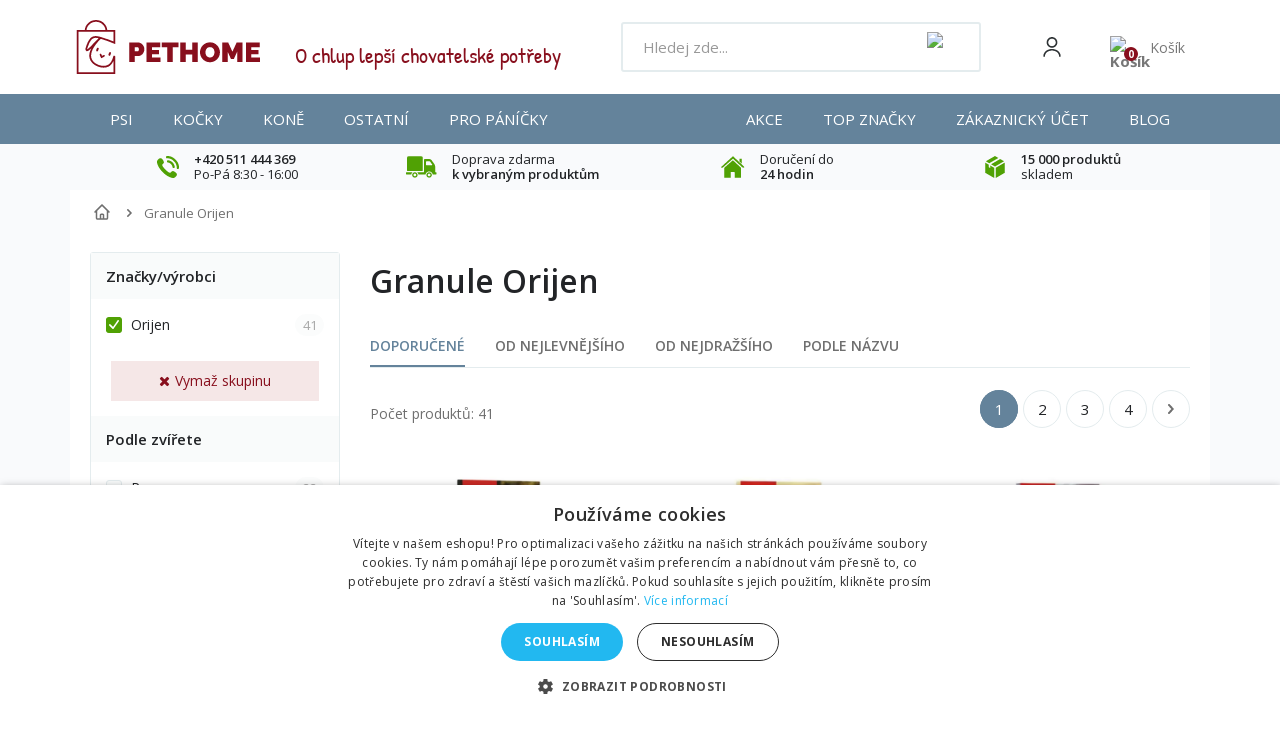

--- FILE ---
content_type: text/html; charset=utf-8
request_url: https://pethome.cz/s/121/orijen-granule
body_size: 60858
content:
<!DOCTYPE HTML>
<!--[if lt IE 7]> <html class="no-js lt-ie9 lt-ie8 lt-ie7 " lang="cs"><![endif]-->
<!--[if IE 7]><html class="no-js lt-ie9 lt-ie8 ie7" lang="cs"><![endif]-->
<!--[if IE 8]><html class="no-js lt-ie9 ie8" lang="cs"><![endif]-->
<!--[if gt IE 8]> <html class="no-js ie9" lang="cs"><![endif]-->
<html lang="cs">
    <head>
        <meta charset="utf-8" />
        <title>Orijen granule</title>
                    <meta name="description" content="Orijen granule pro pejsky a kočky jsou zárukou kvalitního krmiva s velkou porcí voňavého masíčka. Objednejte ještě dnes nad 1199 Kč a zítra doručíme zdarma." />
                        
        
        
        
        
                   
            <meta name="robots" content="index,follow" />
                
                        
        
        <meta content="width=device-width, initial-scale=1, minimum-scale=1, maximum-scale=5" name="viewport">


        
        <meta content="IE=edge" http-equiv="X-UA-Compatible">
        <meta name="apple-mobile-web-app-capable" content="yes" >

        <link rel="icon" type="image/vnd.microsoft.icon" href="/img/favicon-2.ico?1763718355" />
        <link rel="shortcut icon" type="image/x-icon" href="/img/favicon-2.ico?1763718355" />


        <link rel="apple-touch-icon" sizes="57x57" href="/favicons/apple-icon-57x57.png">
        <link rel="apple-touch-icon" sizes="60x60" href="/favicons/apple-icon-60x60.png">
        <link rel="apple-touch-icon" sizes="72x72" href="/favicons/apple-icon-72x72.png">
        <link rel="apple-touch-icon" sizes="76x76" href="/favicons/apple-icon-76x76.png">
        <link rel="apple-touch-icon" sizes="114x114" href="/favicons/apple-icon-114x114.png">
        <link rel="apple-touch-icon" sizes="120x120" href="/favicons/apple-icon-120x120.png">
        <link rel="apple-touch-icon" sizes="144x144" href="/favicons/apple-icon-144x144.png">
        <link rel="apple-touch-icon" sizes="152x152" href="/favicons/apple-icon-152x152.png">
        <link rel="apple-touch-icon" sizes="180x180" href="/favicons/apple-icon-180x180.png">
        <link rel="icon" type="image/png" sizes="192x192" href="/favicons/android-icon-192x192.png">
        <link rel="icon" type="image/png" sizes="32x32" href="/favicons/favicon-32x32.png">
        <link rel="icon" type="image/png" sizes="96x96" href="/favicons/favicon-96x96.png">
        <link rel="icon" type="image/png" sizes="16x16" href="/favicons/favicon-16x16.png">


        <link rel="preconnect" href="https://fonts.googleapis.com">
        <link rel="preconnect" href="https://fonts.gstatic.com" crossorigin>
        <link href="https://fonts.googleapis.com/css2?family=Open+Sans:wght@400;500;600&display=swap" rel="stylesheet">
        
        <!--<link rel="preload" href="https://pethome.cz/themes/default-bootstrap/img/../fonts/patrick-hand-regular.woff2" as="font" type="font/woff2" crossorigin>-->


        <!-- <link rel="preload" href="https://pethome.cz/themes/default-bootstrap/img/../font/fontawesome-webfont.eot?v=3.2.1" as="font" type="font/woff2" crossorigin>-->



	        <link rel="manifest" href="/manifest.json">
    


        <meta name="theme-color" content="#64839B">
        <meta name="msapplication-TileColor" content="#64839B">
    <link rel="stylesheet" href="/themes/default-bootstrap/css/global-new.css?v=4" type="text/css" media="all">
                                    <link rel="stylesheet" href="https://pethome.cz/modules/relatedproducts/public/css/relatedproducts-list.css" type="text/css" media="all" />
                            <link rel="stylesheet" href="https://pethome.cz/modules/relatedproducts/public/css/relatedproducts-thumbnails.css" type="text/css" media="all" />
                            <link rel="stylesheet" href="https://fonts.googleapis.com/css?family=Poppins:300,regular,500,600,700:400%7COpen+Sans:300,400:400%7CRaleway:100,200,300,500:400&subset=latin%2Clatin-ext" type="text/css" media="all" />
                            <link rel="stylesheet" href="https://pethome.cz/themes/default-bootstrap/cache/v_2863_bb337521dddc8b9213f1135f8691290a_all.css" type="text/css" media="all" />
                        <link rel="stylesheet" href="/themes/default-bootstrap/css/style.min.css?v=70" type="text/css" media="all">
         


                                            <script type="text/javascript">
var ASPath = '/modules/pm_advancedsearch4/';
var ASSearchUrl = 'https://pethome.cz/module/pm_advancedsearch4/advancedsearch4';
var CUSTOMIZE_TEXTFIELD = 1;
var FancyboxI18nClose = 'Zavř&iacute;t';
var FancyboxI18nNext = 'Dal&scaron;&iacute;';
var FancyboxI18nPrev = 'Předchoz&iacute;';
var LS_Meta = {"v":"6.1.9"};
var ajaxsearch = true;
var as4_orderBySalesAsc = 'Sales: Lower first';
var as4_orderBySalesDesc = 'Sales: Highest first';
var baseDir = 'https://pethome.cz/';
var baseUri = 'https://pethome.cz/';
var bestkitgift_ajax_controller = 'https://pethome.cz/module/bestkit_gifts/ajax';
var bestkitgift_slide_width = '180';
var bestkitgift_success_msg = 'Váš dárek byl úspěšně přidán';
var bestkitgift_success_title = 'Skvělé!';
var ceFrontendConfig = {"isEditMode":"","stretchedSectionContainer":false,"is_rtl":false};
var comparator_max_item = 0;
var comparedProductsIds = [];
var contentOnly = false;
var currencyBlank = '1';
var currencyFormat = '2';
var currencyRate = '1.000000';
var currencySign = 'Kč';
var customizationIdMessage = 'Přizpůsobení #';
var delete_txt = 'Odstranit';
var freeProductTranslation = 'Zdarma!';
var freeShippingTranslation = 'Doručení zdarma!';
var generated_date = 1769827207;
var id_lang = 3;
var img_dir = 'https://pethome.cz/themes/default-bootstrap/img/';
var instantsearch = false;
var iqitmegamenu_swwidth = true;
var isGuest = 0;
var isLogged = 0;
var max_item = 'Nemůžete přidat více než 0 produktů k porovnání';
var min_item = 'Vyberte alespoň jeden výrobek';
var page_name = 'advancedsearch-seo-121';
var placeholder_blocknewsletter = 'Zadejte e-mail';
var priceDisplayMethod = 0;
var priceDisplayPrecision = 2;
var quickView = false;
var removingLinkText = 'odstranit tento produkt z košíku';
var request = 'https://pethome.cz/s/121/orijen-granule';
var roundMode = 2;
var static_token = '5fffc26e86799a886eb084ae0797ad20';
var token = '432afae3e6407bc77bb9e03323233309';
var usingSecureMode = true;
</script>

                        
                
                    <script type="text/javascript" src="/js/jquery/jquery-1.11.0.min.js"></script>
                
                    <script type="text/javascript" src="/js/jquery/jquery-migrate-1.2.1.min.js"></script>
                
                    <script type="text/javascript" src="/js/jquery/plugins/jquery.easing.js"></script>
                
                    <script type="text/javascript" src="/js/tools.js"></script>
                
                    <script type="text/javascript" src="/themes/default-bootstrap/js/global.js"></script>
                
                    <script type="text/javascript" src="/themes/default-bootstrap/js/autoload/10-bootstrap.min.js"></script>
                
                    <script type="text/javascript" src="/themes/default-bootstrap/js/autoload/15-jquery.total-storage.min.js"></script>
                
                    <script type="text/javascript" src="/themes/default-bootstrap/js/autoload/15-jquery.uniform-modified.js"></script>
                
                    <script type="text/javascript" src="/modules/dm_gtm/views/js/dm_gtm_ga4.js"></script>
                
                    <script type="text/javascript" src="/modules/creativeelements/views/lib/waypoints/waypoints.min.js?v=4.0.2"></script>
                
                    <script type="text/javascript" src="/modules/creativeelements/views/lib/jquery-numerator/jquery-numerator.min.js?v=0.2.1"></script>
                
                    <script type="text/javascript" src="/modules/creativeelements/views/lib/slick/slick.min.js?v=1.6.2"></script>
                
                    <script type="text/javascript" src="/modules/creativeelements/views/js/frontend.min.js?v=1.4.10"></script>
                
                    <script type="text/javascript" src="/themes/default-bootstrap/js/modules/blockcart/ajax-cart.js"></script>
                
                    <script type="text/javascript" src="/js/jquery/plugins/jquery.scrollTo.js"></script>
                
                    <script type="text/javascript" src="/js/jquery/plugins/jquery.serialScroll.js"></script>
                
                    <script type="text/javascript" src="/js/jquery/plugins/bxslider/jquery.bxslider.js"></script>
                
                    <script type="text/javascript" src="/themes/default-bootstrap/js/modules/blocknewsletter/blocknewsletter.js"></script>
                
                    <script type="text/javascript" src="/js/jquery/plugins/jquery.cooki-plugin.js"></script>
                
                    <script type="text/javascript" src="/themes/default-bootstrap/js/modules/bestkit_gifts/bestkit_gifts.js"></script>
                
                    <script type="text/javascript" src="/js/jquery/plugins/fancybox/jquery.fancybox.js"></script>
                
                    <script type="text/javascript" src="/modules/bestkit_gifts/js/sweet-alert.min.js"></script>
                
                    <script type="text/javascript" src="/modules/ambjolisearch/views/js/jquery/jquery-ui-1.9.2.custom.js"></script>
                
                    <script type="text/javascript" src="/modules/ambjolisearch/views/js/jquery/plugins/jquery.autocomplete.html.js"></script>
                
                    <script type="text/javascript" src="/modules/ambjolisearch/views/js/ambjolisearch.js"></script>
                
                    <script type="text/javascript" src="/modules/opravadummy/views/js/front.js"></script>
                
                    <script type="text/javascript" src="/modules/mailkit/views/js/front.js"></script>
                
                    <script type="text/javascript" src="/modules/iqitmegamenu/views/js/classie.js"></script>
                
                    <script type="text/javascript" src="/modules/iqitmegamenu/views/js/front_horizontal.js"></script>
                
                    <script type="text/javascript" src="/modules/iqitmegamenu/views/js/front_vertical.js"></script>
                
                    <script type="text/javascript" src="/modules/iqitmegamenu/views/js/front_sticky.js"></script>
                
                    <script type="text/javascript" src="/modules/iqitmegamenu/views/js/accordion.js"></script>
                
                    <script type="text/javascript" src="/modules/layerslider/views/js/layerslider/greensock.js?ver=1.19.0"></script>
                
                    <script type="text/javascript" src="/modules/layerslider/views/js/layerslider/layerslider.kreaturamedia.jquery.js?ver=6.1.9"></script>
                
                    <script type="text/javascript" src="/modules/layerslider/views/js/layerslider/layerslider.transitions.js?ver=6.1.9"></script>
                
                    <script type="text/javascript" src="/themes/default-bootstrap/js/modules/shaim_balikovna/shaim_balikovna.js"></script>
                
                    <script type="text/javascript" src="/themes/default-bootstrap/js/modules/shaim_baliknapostu/shaim_baliknapostu.js"></script>
                
                    <script type="text/javascript" src="/modules/productimagesbycustomer/views/js/jquery.sliderPro.min.js"></script>
                
                    <script type="text/javascript" src="/modules/productimagesbycustomer/views/js/jquery.jcarousel.min.js"></script>
                
                    <script type="text/javascript" src="/modules/productimagesbycustomer/views/js/jcarousel.responsive.js"></script>
                
                    <script type="text/javascript" src="/modules/productimagesbycustomer/views/js/upload.js"></script>
                
                    <script type="text/javascript" src="/modules/opravapobocky/views/js/front.js"></script>
                
                    <script type="text/javascript" src="/modules/vm_darky/views/js/front.js"></script>
                
                    <script type="text/javascript" src="/modules/vm_rozpocet_dph/views/js/front.js"></script>
                
                    <script type="text/javascript" src="/modules/vm_vahaobjednavky/views/js/front.js"></script>
                
                    <script type="text/javascript" src="/js/jquery/ui/jquery.ui.core.min.js"></script>
                
                    <script type="text/javascript" src="/js/jquery/ui/jquery.ui.widget.min.js"></script>
                
                    <script type="text/javascript" src="/js/jquery/ui/jquery.ui.mouse.min.js"></script>
                
                    <script type="text/javascript" src="/js/jquery/ui/jquery.ui.slider.min.js"></script>
                
                    <script type="text/javascript" src="/modules/pm_advancedsearch4/views/js/chosen/chosen.jquery.min.js"></script>
                
                    <script type="text/javascript" src="/modules/pm_advancedsearch4/views/js/jquery.ui.touch-punch.min.js"></script>
                
                    <script type="text/javascript" src="/modules/pm_advancedsearch4/views/js/jquery.actual.min.js"></script>
                
                    <script type="text/javascript" src="/modules/pm_advancedsearch4/views/js/jquery.form.js"></script>
                
                    <script type="text/javascript" src="/modules/pm_advancedsearch4/views/js/as4_plugin.js"></script>
                
                    <script type="text/javascript" src="/modules/pm_advancedsearch4/views/js/pm_advancedsearch.js"></script>
                                            
    
        <script data-keepinline="true">
            window.dataLayer = window.dataLayer || [];
        </script>
        <script>
            // Ensure dataLayer exists
            window.dataLayer = window.dataLayer || [];            
            dataLayer.push({
                'shop_id': 2
            });
        </script>
            

        

      <script data-keepinline="true">
            window.dataLayer = window.dataLayer || [];
      </script>


<!-- Google Tag Manager - INDEX PAGE -->
      
            <script data-keepinline="true">
            dataLayer.push({ "ecommerce" : null });
            dataLayer.push({
                  "pageCategory" : "",
                  "google_tag_params" : {
                        "ecomm_pagetype" : "other",
                  },
                  
                                                      
                              "ecommerce": {
                                    "currencyCode": "CZK",
                                  },
                              
                                          
            });
        </script>
      
<!-- Google Tag Manager - PAGE END -->

<!-- Google Tag Manager -->

      <script data-keepinline="true">(function(w,d,s,l,i){w[l]=w[l]||[];w[l].push({"gtm.start":
      new Date().getTime(),event:"gtm.js"});var f=d.getElementsByTagName(s)[0],
      j=d.createElement(s),dl=l!="dataLayer"?"&l="+l:"";j.async=true;j.src=
      "https://www.googletagmanager.com/gtm.js?id="+i+dl;f.parentNode.insertBefore(j,f);
      })(window,document,"script","dataLayer", "GTM-PSR3RXF");</script>

<!-- End Google Tag Manager -->





<?php
/**
 * NOTICE OF LICENSE
 *
 * Smartsupp live chat - official plugin. Smartsupp is free live chat with visitor recording. 
 * The plugin enables you to create a free account or sign in with existing one. Pre-integrated 
 * customer info with WooCommerce (you will see names and emails of signed in webshop visitors).
 * Optional API for advanced chat box modifications.
 *
 * You must not modify, adapt or create derivative works of this source code
 *
 *  @author    Smartsupp
 *  @copyright 2021 Smartsupp.com
 *  @license   GPL-2.0+
**/ 
?>

<!-- MODULE Block banner upload-->
	<script type="text/javascript" src="https://pethome.cz/modules/banner_upload/banner_popup.js"></script>
	<link href="https://pethome.cz/modules/banner_upload/banner_uploader.css" rel="stylesheet" type="text/css" media="all" />
	<div id="blmod_click_file" style="display: none;">https://pethome.cz/modules/banner_upload/banner_upload_click.php</div>
<!--  END MODULE Block banner upload--><script type="text/javascript" async=true src="//u.mailkit.eu/js/jsapi_v2.js"></script>
<!-- Mailkit-->
    <script type="text/javascript"  data-keepinline>
         var _mailkit = _mailkit || [];
        _mailkit.push(['setAPIID','69608801']);
        _mailkit.push(['setDomain','pethome.cz']);

        _mailkit.push(['initEvent', {
        'email': 'detect',
        'event_tag' : 'cart',
        'return_url': 'https://pethome.cz/kosik',
        'description': '',
        'language': 'cs',
        'currency': 'CZK',
        'decimal_separator': '.',
        'first_name': '',
        'last_name': '',
        'gender': '',
        'order_no': '',
        'promo': '',
        'promo_value': '',
        'promo_teaser': 'text'
    }]);
          
                    _mailkit.push(['clearItems', {
                    'event_tag' : 'cart',
                     }]);
                                  </script>
<!-- End Mailkit --><meta name="generator" content="Powered by LayerSlider 6.1.9 - Multi-Purpose, Responsive, Parallax, Mobile-Friendly Slider Module for PrestaShop." />


<!--Module: ets_socicallogin -->
<script type="text/javascript">
    var ets_solo_callbackUrl = 'https://pethome.cz/module/ets_sociallogin/oauth';
</script>
    <script src="/modules/ets_sociallogin/views/js/front.js"></script>
<!--/Module: ets_socicallogin-->
        <!-- <link rel="stylesheet" href="https://fonts.googleapis.com/css?family=Open+Sans:300,600" type="text/css" media="all" /> 
        <link href='https://fonts.googleapis.com/css?family=Open+Sans:300italic,400italic,600italic,700italic,400,300,600,700&amp;subset=latin,latin-ext' rel='stylesheet' type='text/css' />-->
        <!--[if IE 8]>
        <script src="https://oss.maxcdn.com/libs/html5shiv/3.7.0/html5shiv.js"></script>
        <script src="https://oss.maxcdn.com/libs/respond.js/1.3.0/respond.min.js"></script>
        <![endif]-->

            
     
    <!-- <script async defer src="https://scripts.luigisbox.com/LBX-199453.js"></script>-->
<!--<script async defer src="/themes/default-bootstrap/js/LBX-199453.js"></script>-->


          
     



        <script>
        if ( window.history.replaceState ) {
        window.history.replaceState( null, null, window.location.href );
        }


        </script>
   
        
<!-- Smartsupp Live Chat script -->
<script type="text/javascript">
var _smartsupp = _smartsupp || {};
_smartsupp.key = 'c3c231ba2b4db974d8186f3b3097aff520f5089a';
window.smartsupp||(function(d) {
  var s,c,o=smartsupp=function(){ o._.push(arguments)};o._=[];
  s=d.getElementsByTagName('script')[0];c=d.createElement('script');
  c.type='text/javascript';c.charset='utf-8';c.async=true;
  c.src='https://www.smartsuppchat.com/loader.js?';s.parentNode.insertBefore(c,s);
})(document);
</script>
    </head>
    <body id="advancedsearch-seo-121" class="advancedsearch-seo-121 lang_cs">

        <!-- Google Tag Manager (noscript) -->
                            <noscript><iframe src="https://www.googletagmanager.com/ns.html?id=GTM-PSR3RXF"
                            height="0" width="0" style="display:none;visibility:hidden"></iframe></noscript>
                            <!-- End Google Tag Manager (noscript) -->
                            
        
                                <div id="page-wrapper">
            <div id="page" class="container">

                <div id="left_center_column" class="col-xs-12 col-lg-10">
                    <div class="header-container">
                        <header id="header">
                            <div class="banner">
                                
                            </div>
                            <div class="nav">
                                <nav><div class="modal micromodal-slide" id="modal-login">
	<div class="modal__overlay" tabindex="-1" data-micromodal-close>
		<div class="modal__container" role="dialog" aria-modal="true" aria-labelledby="modal-login-title">
		
			<!-- Block user information module NAV  -->
						<div class="header_user_info">
									<a class="login" href="https://pethome.cz/my-account" rel="nofollow" title="Přihlásit se">
						Přihlásit se
					</a>
				
			</div>
			<!-- /Block usmodule NAV -->

		</div>
	</div>
</div>	<div id="contact-link">
	<a href="https://pethome.cz/kontaktujte-nas" title="Napište nám">Napište nám</a>
</div>

<div class="ets_solo_social_wrapper  slw_and_alw alw mobile">
                    <div class="ets_solo_table">
        <div class="ets_solo_tablecell">
            <div class="ets_solo_tablecontent">
                    <span class="ets_solo_account_close button" title="">
                <span class="text_close">Close</span>
            </span>
            <span class="ets_solo_account_close overlay">

            </span>
            <div class="ets_solo_wrapper_content slw_and_alw alw">

                                <h3 class="ets_solo_social_title">
                Přihlásit přes
            </h3>
                    
                <ul class="ets_solo_social">
                                                                                        <li class="ets_solo_social_item item_type_name facebook active google_new_desginer"  data-auth="Facebook">

                        <span class="ets_solo_social_btn small default name">

                                                                                
                                <i title="Facebook"
                                   class="">

                                                                            <svg width="1792" height="1792" viewBox="0 0 1792 1792" xmlns="http://www.w3.org/2000/svg"><path d="M1343 12v264h-157q-86 0-116 36t-30 108v189h293l-39 296h-254v759h-306v-759h-255v-296h255v-218q0-186 104-288.5t277-102.5q147 0 228 12z"/></svg>
                                                                    </i>
                                                                                                                                                            Facebook                                                                    </span>
                    </li>
                                                                                <li class="ets_solo_social_item item_type_name google active google_new_desginer"  data-auth="Google">

                        <span class="ets_solo_social_btn small default name">

                                                                                                                <i class="svg_gl">
                                <svg xmlns="http://www.w3.org/2000/svg"  viewBox="0 0 48 48" width="96px" height="96px">
                                <path fill="#FFC107" d="M43.611,20.083H42V20H24v8h11.303c-1.649,4.657-6.08,8-11.303,8c-6.627,0-12-5.373-12-12c0-6.627,5.373-12,12-12c3.059,0,5.842,1.154,7.961,3.039l5.657-5.657C34.046,6.053,29.268,4,24,4C12.955,4,4,12.955,4,24c0,11.045,8.955,20,20,20c11.045,0,20-8.955,20-20C44,22.659,43.862,21.35,43.611,20.083z"/>
                                <path fill="#FF3D00" d="M6.306,14.691l6.571,4.819C14.655,15.108,18.961,12,24,12c3.059,0,5.842,1.154,7.961,3.039l5.657-5.657C34.046,6.053,29.268,4,24,4C16.318,4,9.656,8.337,6.306,14.691z"/>
                                <path fill="#4CAF50" d="M24,44c5.166,0,9.86-1.977,13.409-5.192l-6.19-5.238C29.211,35.091,26.715,36,24,36c-5.202,0-9.619-3.317-11.283-7.946l-6.522,5.025C9.505,39.556,16.227,44,24,44z"/>
                                <path fill="#1976D2" d="M43.611,20.083H42V20H24v8h11.303c-0.792,2.237-2.231,4.166-4.087,5.571c0.001-0.001,0.002-0.001,0.003-0.002l6.19,5.238C36.971,39.205,44,34,44,24C44,22.659,43.862,21.35,43.611,20.083z"/>
                                </svg>
                                </i>
                                                                                                                                                            Google                                                                    </span>
                    </li>
                                                                                                                                                                                                                                                                                                                                                                                                                                                                                                                                                                                                                                                                                                                                                                                                                                                                                                                                                                                                                                                                                                                                                                                                                                                                                                                                                                                                            </ul>
                    
                            <div class="ets_solo_or"><span>nebo</span></div>
            <section class="solo-login-form">
                <form class="solo-login-form-alw" data-hook="alw" action="https://pethome.cz/module/ets_sociallogin/oauth" method="post">
                    <section>
                        <div class="form-group row ">
                            <div class="col-md-12">
                                <label for="login-email">Email</label>
                                <input class="form-control" id="login-email" name="email" value="" placeholder="" required="" type="email">
                            </div>
                        </div>
                        <div class="form-group row ">
                            <div class="col-md-12">
                                <label for="login-password">Heslo</label>
                                <input id="login-password" class="form-control js-child-focus js-visible-password" placeholder="" name="password" value="" pattern=".{5,}" required="" type="password">
                            </div>
                        </div>
                    </section>
                    <footer class="form-footer text-sm-center clearfix">
                                                <input name="ajax" value="1" type="hidden">
                        <input name="solo_submitLogin" value="1" type="hidden">
                                                <button class="solo-submit-login-alw btn btn-primary" data-link-action="sign-in" type="submit">Přihlášení</button>
                        <div class="forgot-password">
                            <a href="https://pethome.cz/password-recovery" rel="nofollow">Zapomenuté heslo</a>
                        </div>
                        <div class="no-account">
                            <a href="https://pethome.cz/login?create_account=1" data-link-action="display-register-form">Vytvořit účet</a>
                        </div>
                    </footer>
                </form>
            </section>
                            </div>
            </div>
        </div>
        </div>
    </div>

</nav>
                            </div>
                  
              
                            <div class="header-main">

                                <div id="navToggleTop">
                                    <span></span>
                                </div>

                                <div id="header_logo">
                                    <a href="https://pethome.cz/" title="PETHOME.cz">
                                       <!--  <img class="logo img-responsive" src="https://pethome.cz/img/pethomecz-logo-15936845342.jpg" alt="PETHOME.cz" width="310" height="100"/>-->
                                       <img src="https://pethome.cz/themes/default-bootstrap/img/logo.svg" class="logo img-responsive" alt="PETHOME.cz ">
                                    </a>
                                </div>

                                <div class="header-support">
                                    <div>
                                        <img src="https://pethome.cz/themes/default-bootstrap/img/header-support.png" alt="Zákaznická podpora">
                                    </div>
                                    <div>
                                        <div>O chlup lep&scaron;&iacute; chovatelsk&eacute; potřeby</div>
                            
                                       
                                    </div>
                                </div>

                                
<script type="application/ld+json">
{
    "@context": "http://schema.org",
    "@type": "WebSite",
    "url": "https://pethome.cz/",
    "potentialAction":
    {
        "@type": "SearchAction",
        "target": "https://pethome.cz/module/ambjolisearch/jolisearch?search_query={search_query}",
        "query-input": "required name=search_query"
    }
}
</script>

<!-- Block search module TOP -->

<div id="search_block_top" class="jolisearch col-sm-4 clearfix">
    <div id="searchToggle"><img src="https://pethome.cz/themes/default-bootstrap/img/icons/search-white.svg" alt="Search"></div>
    <div class="header-search">
                                <div id="navToggle">
                                    <span></span>
                                    Menu
                                </div>
        <form method="get" action="https://pethome.cz/module/ambjolisearch/jolisearch" id="searchbox">

                            <input class="search_query form-control ac_input" type="text" id="search_query_top" name="search_query" value="" data-autocomplete-mode="1" data-autocomplete="https://pethome.cz/module/ambjolisearch/jolisearch" data-lang="3" data-manufacturer="Výrobci" data-product="Produkty" data-category="Kategorie" data-minwordlen="2" data-no-results-found="Nebyly nalezeny žádné výsledky"  data-more-results="Více výsledků  »" placeholder="Hledej zde..." data-position='{"my": "left top", "at": "left bottom"}' />

                <!--<input type="submit" name="submit_search" value="Hledej" class="button btn btn-default button-search" />-->

                <button type="submit" class="button btn btn-default button-search">
                    <img src="https://pethome.cz/themes/default-bootstrap/img/icons/search-grey.svg" alt="Search">
                    <span>Hledej</span>
                </button>

        </form>
    </div>
</div>

<!-- /Block search module TOP -->

<!-- MODULE Block cart -->
    <div id="block_cart">
                <div class="header-user" data-micromodal-trigger="modal-login">
            <img src="https://pethome.cz/themes/default-bootstrap/img/icons/user.svg" alt="User">
        </div>
    
    <a href="https://pethome.cz/order" title="Zobrazit můj nákupní košík" rel="nofollow" class="header-cart-responsive">
        <img src="https://pethome.cz/themes/default-bootstrap/img/icons/cart-white.svg"> 
        <span class="ajax_cart_quantity unvisible">0</span>
    </a>


        <div class="shopping_cart">
            <a href="https://pethome.cz/order" title="Zobrazit můj nákupní košík" rel="nofollow">                            
                <div class="shopping_cart_img">
                    <img src="https://pethome.cz/themes/default-bootstrap/img/icons/cart-3.svg" class="img_cart img-responsive" alt="Košík"> 
           
                    <span class="ajax_cart_quantity unvisible">0</span>
              

                </div>
                <div class="shopping_cart_text">
                    <span class="cart_label">Košík</span>
   
                    <span class="ajax_cart_quantity unvisible">0</span>
                    <span class="ajax_cart_product_txt unvisible">x</span> 
                    <span class="ajax_cart_product_txt_s unvisible">Produkty</span>
                    <span class="ajax_cart_total unvisible">
                                                        <span></span> <i>Kč</i>
                                            </span>
                    <span class="ajax_cart_no_product">(prázdný)</span>
                                            
                </div>                                                                                       
            </a>
                            <div class="cart_block block exclusive">
                    <div class="block_content">
                        <!-- block list of products -->
                        <div class="cart_block_list">
                                                <p class="cart_block_no_products">
                    <img src="https://pethome.cz/themes/default-bootstrap/img/cart-dog-empty.png">
                        Žádné produkty
                    </p>
                                        <div class="cart-prices">
                        <div class="cart-prices-line first-line">
                            <span>
                                Doručení
                            </span>
                            <span class="price cart_block_shipping_cost ajax_cart_shipping_cost" id="freeDeliveryCheck">
                                                                    Doručení zdarma!
                                                            </span>

                        </div>
                                                
                        

                        <div class="cart-prices-line last-line">
                
                        <span>Celkem za zboží:</span>
                                                    <span class="price cart_block_total ajax_block_cart_total">
                            
                            <span>0 Kč</span>
                            
                            
                            </span>
                        
                            
                            
                        </div>
                                            </div>
                    <p class="cart-buttons">
                        <a id="button_order_cart" class="btn" href="https://pethome.cz/order" title="K pokladně" rel="nofollow">
                            K pokladně<i class="icon-chevron-right right"></i>
                        </a>
                    </p>
                </div>
  
        </div><!-- .cart_block -->
    </div>
</div>
</div>

    <div id="layer_cart">
        <div class="clearfix">
            <div class="layer_cart_product col-xs-12 col-md-6">
                <span class="cross" title="Zavřít okno"></span>
                <span class="cart_header_text">
                    <i class="icon-ok"></i>Produkt byl úspěšně přidán do nákupního košíku
                </span>
                <div class="product-image-container layer_cart_img">
                </div>
				<div class="layer_cart_product_info">
					<div>
						<span id="layer_cart_product_quantity"></span>x
						<span id="layer_cart_product_title" class="product-name"></span>
					</div>
					<span id="layer_cart_product_attributes"></span>
					<div>
						<strong class="dark">Celkem</strong>
						<span id="layer_cart_product_price"></span>
					</div>
				</div>
            </div>
            <div class="layer_cart_cart col-xs-12 col-md-6">
                <span class="cart_header_text">
                    <!-- Plural Case [both cases are needed because page may be updated in Javascript] -->
                    <span class="ajax_cart_product_txt_s  unvisible">
                        Ve Vašem košíku jsou <span class="ajax_cart_quantity">0</span> ks zboží.
                    </span>
                    <!-- Singular Case [both cases are needed because page may be updated in Javascript] -->
                    <span class="ajax_cart_product_txt ">
                        Ve Vašem košíku je 1 ks.
                    </span>
                </span>

                <div class="layer_cart_row">
                    <strong class="dark">
                        vey:
                                                    
                                            </strong>
                    <span class="ajax_block_products_total">
                                            </span>
                </div>

                                <div class="layer_cart_row">
                    <strong class="dark">
                        Dopravné:
                    </strong>
                    <span class="ajax_cart_shipping_cost">
                                                    Doručení zdarma!
                                            </span>
                </div>
                                <div class="layer_cart_row">	
                    <strong class="dark">
                        Celkem
                                                    
                                            </strong>
                    <span class="ajax_block_cart_total">
                                            </span>
                </div>
                <div class="button-container">	
                    <span class="btn btn-secondary" title="Zpět k nákupu">
                       
                            <i class="icon-chevron-left left"></i>Zpět k nákupu
                      
                    </span>
                    <a class="btn btn-green" href="https://pethome.cz/order" title="Do košíku" rel="nofollow">
                      
                            Do košíku
                     
                    </a>	
                </div>
            </div>
        </div>
        <div class="crossseling"></div>
    </div> <!-- #layer_cart -->
    <div class="layer_cart_overlay"></div>

<!-- /MODULE Block cart -->
	<div  class="iqitmegamenu-wrapper cbp-hor-width-1">
		<div id="iqitmegamenu-horizontal" class="iqitmegamenu  cbp-nosticky  cbp-sticky-transparent" role="navigation">
			<div class="container">
				
								
					<div class="responsive-menu-heading">
						Menu
						<div id="closeMenu"><img src="https://pethome.cz/themes/default-bootstrap/img/icons/cross-gray.svg" alt="Zavř&iacute;t menu"></div>
					</div>
				<nav id="cbp-hrmenu" class="cbp-hrmenu cbp-horizontal cbp-hrsub-narrow   cbp-fade-slide-bottom  cbp-arrowed    ">

					<ul>
												<li class="cbp-hrmenu-tab cbp-hrmenu-tab-1 cbp-onlyicon ">
	<a href="https://pethome.cz/"  class='iqitmegamenu_ph'>								

								<span class="cbp-tab-title"> <i class="icon fa icon-home cbp-mainlink-icon"></i>
								</span>
														</a>
													</li>
												<li class="cbp-hrmenu-tab cbp-hrmenu-tab-11  cbp-has-submeu">
	<a href="https://pethome.cz/cs/6-psi"  class='iqitmegamenu_ph'>								

								<span class="cbp-tab-title">
								Psi <i class="icon fa icon-angle-down cbp-submenu-aindicator"></i></span>
														</a>
														<div class="cbp-hrsub col-xs-12">
								<div class="cbp-triangle-container"><div class="cbp-triangle-top"></div><div class="cbp-triangle-top-back"></div></div>
								<div class="cbp-hrsub-inner">
																											<div class="container-xs-height cbp-tabs-container">
									<div class="row row-xs-height">
									<div class="col-xs-2 col-xs-height">
										<ul class="cbp-hrsub-tabs-names cbp-tabs-names">
																																	<li class="innertab-39 active">
												<a href="#39-innertab-11"  data-link="https://pethome.cz/cs/6-psi" >
																																				Nejoblíbenější kategorie 																							</a><i class="icon fa icon-angle-right cbp-submenu-it-indicator"></i><span class="cbp-inner-border-hider"></span></li>
																						<li class="innertab-10 ">
												<a href="#10-innertab-11"  data-link="https://pethome.cz/cs/8-krmivo-pro-psy" >
																																				Krmení 																							</a><i class="icon fa icon-angle-right cbp-submenu-it-indicator"></i><span class="cbp-inner-border-hider"></span></li>
																						<li class="innertab-12 ">
												<a href="#12-innertab-11"  data-link="https://pethome.cz/cs/56-veterinarni-diety-pro-psy" >
																																				Veterinární diety 																							</a><i class="icon fa icon-angle-right cbp-submenu-it-indicator"></i><span class="cbp-inner-border-hider"></span></li>
																						<li class="innertab-13 ">
												<a href="#13-innertab-11"  data-link="https://pethome.cz/cs/35-antiparazitika-pro-psy" >
																																				Antiparazitika 																							</a><i class="icon fa icon-angle-right cbp-submenu-it-indicator"></i><span class="cbp-inner-border-hider"></span></li>
																						<li class="innertab-18 ">
												<a href="#18-innertab-11"  data-link="https://pethome.cz/cs/39-nutricni-doplnky-pro-psy" >
																																				Léčiva a vitamíny 																							</a><i class="icon fa icon-angle-right cbp-submenu-it-indicator"></i><span class="cbp-inner-border-hider"></span></li>
																						<li class="innertab-16 ">
												<a href="#16-innertab-11"  data-link="https://pethome.cz/cs/10-pamlsky-pro-psy" >
																																				Pamlsky a hračky 																							</a><i class="icon fa icon-angle-right cbp-submenu-it-indicator"></i><span class="cbp-inner-border-hider"></span></li>
																						<li class="innertab-26 ">
												<a href="#26-innertab-11"  data-link="https://pethome.cz/cs/747-kosmetika-a-uprava-psu" >
																																				Kosmetika, hygiena a péče 																							</a><i class="icon fa icon-angle-right cbp-submenu-it-indicator"></i><span class="cbp-inner-border-hider"></span></li>
																						<li class="innertab-17 ">
												<a href="#17-innertab-11" >
																																				Obojky, vodítka, postroje... 																							</a><i class="icon fa icon-angle-right cbp-submenu-it-indicator"></i><span class="cbp-inner-border-hider"></span></li>
																						<li class="innertab-25 ">
												<a href="#25-innertab-11" >
																																				Pelíšky, přepravky... 																							</a><i class="icon fa icon-angle-right cbp-submenu-it-indicator"></i><span class="cbp-inner-border-hider"></span></li>
																						<li class="innertab-28 ">
												<a href="#28-innertab-11" >
																																				Oblečky a další kategorie 																							</a><i class="icon fa icon-angle-right cbp-submenu-it-indicator"></i><span class="cbp-inner-border-hider"></span></li>
																																</ul>	
									</div>
								
																																<div role="tabpanel" class="col-xs-10 col-xs-height tab-pane cbp-tab-pane active innertabcontent-39"  id="39-innertab-11">

																								<div class="clearfix">
																								
		<div class="row menu_row menu-element  first_rows menu-element-id-1">
					

									
			<div  class="col-xs-1 cbp-menu-column cbp-menu-element menu-element-id-3 " >
			<div class="cbp-menu-column-inner">
						
								
				
											<a href="https://pethome.cz/cs/8-krmivo-pro-psy">							<img src="https://pethome.cz/img/cms/Menu/nd-gf-pumpkin-dog-puppy-medium-maxi-lamb-blueberry.jpg" class="img-responsive cbp-banner-image"  
							 width="447" height="300" loading="lazy">
						</a>					
				
			

									
		<div class="row menu_row menu-element  menu-element-id-33">
					

									
			<div  class="col-xs-12 cbp-menu-column cbp-menu-element menu-element-id-34 cbp-empty-column" >
			<div class="cbp-menu-column-inner">
						
								
				
			

						</div>		</div>

						
			<div  class="col-xs-12 cbp-menu-column cbp-menu-element menu-element-id-35 cbp-empty-column" >
			<div class="cbp-menu-column-inner">
						
								
				
			

						</div>		</div>

						
			<div  class="col-xs-12 cbp-menu-column cbp-menu-element menu-element-id-36 cbp-empty-column" >
			<div class="cbp-menu-column-inner">
						
								
				
			

						</div>		</div>

						
			<div  class="col-xs-12 cbp-menu-column cbp-menu-element menu-element-id-38 cbp-empty-column" >
			<div class="cbp-menu-column-inner">
						
								
				
			

						</div>		</div>

						
			<div  class="col-xs-12 cbp-menu-column cbp-menu-element menu-element-id-39 cbp-empty-column" >
			<div class="cbp-menu-column-inner">
						
								
				
			

						</div>		</div>

						
			<div  class="col-xs-12 cbp-menu-column cbp-menu-element menu-element-id-40 cbp-empty-column" >
			<div class="cbp-menu-column-inner">
						
								
				
			

						</div>		</div>

						
			<div  class="col-xs-12 cbp-menu-column cbp-menu-element menu-element-id-41 cbp-empty-column" >
			<div class="cbp-menu-column-inner">
						
								
				
			

						</div>		</div>

						
			<div  class="col-xs-12 cbp-menu-column cbp-menu-element menu-element-id-37 " >
			<div class="cbp-menu-column-inner">
						
								
				
																		<img src="https://pethome.cz/img/cms/Calibra/Calibra_VD.PNG" class="img-responsive cbp-banner-image"  
							 width="399" height="563" loading="lazy">
											
				
			

						</div>		</div>

											</div>

									</div>		</div>

						
			<div  class="col-xs-3 cbp-menu-column cbp-menu-element menu-element-id-2 " >
			<div class="cbp-menu-column-inner">
						
								
								
					
													<div class="row cbp-categories-row">
																									<div class="col-xs-12">
										<div class="cbp-category-link-w"><a href="https://pethome.cz/cs/322-granule-pro-psy" class="cbp-column-title cbp-category-title">Granule pro psy</a>
																													</div></div>
																																		<div class="col-xs-12">
										<div class="cbp-category-link-w"><a href="https://pethome.cz/cs/323-konzervy-pro-psy" class="cbp-column-title cbp-category-title">Konzervy, kapsičky, paštiky a vývary</a>
																				
<ul class="cbp-links cbp-category-tree">
	<li   >
	<div class="cbp-category-link-w">
	<a href="https://pethome.cz/cs/740-masove-konzervy-pro-psy" class='iqitmegamenu_ph'>Masov&eacute; konzervy</a>
		</div>
	</li>  
	  		             
	<li   >
	<div class="cbp-category-link-w">
	<a href="https://pethome.cz/cs/326-kapsicky-pro-psy" class='iqitmegamenu_ph'>Kapsi&#269;ky</a>
		</div>
	</li>  
	  		             
	<li   >
	<div class="cbp-category-link-w">
	<a href="https://pethome.cz/cs/324-pastiky-pro-psy" class='iqitmegamenu_ph'>Pa&scaron;tiky</a>
		</div>
	</li>  
	  		             
	<li   >
	<div class="cbp-category-link-w">
	<a href="https://pethome.cz/cs/979-bio-konzervy" class='iqitmegamenu_ph'>V&yacute;vary, z&aacute;livky a toppery na granule</a>
		</div>
	</li>  
	  		             
	<li   >
	<div class="cbp-category-link-w">
	<a href="https://pethome.cz/cs/2681-vyhodna-baleni" class='iqitmegamenu_ph'>V&yacute;hodn&aacute; balen&iacute;</a>
		</div>
	</li>  
	  		             
</ul>
									</div></div>
																																		<div class="col-xs-12">
										<div class="cbp-category-link-w"><a href="https://pethome.cz/cs/649-vzorecky-granul" class="cbp-column-title cbp-category-title">Vzorky granulí</a>
																													</div></div>
																																		<div class="col-xs-12">
										<div class="cbp-category-link-w"><a href="https://pethome.cz/cs/56-veterinarni-diety-pro-psy" class="cbp-column-title cbp-category-title">Veterinární diety</a>
																				
<ul class="cbp-links cbp-category-tree">
	<li   >
	<div class="cbp-category-link-w">
	<a href="https://pethome.cz/cs/341-diety-diabetes-mellitus-psy" class='iqitmegamenu_ph'>Diabetes / cukrovka</a>
		</div>
	</li>  
	  		             
	<li   >
	<div class="cbp-category-link-w">
	<a href="https://pethome.cz/cs/342-gastrointestinal-pancreas" class='iqitmegamenu_ph'>Gastrointestinal (&#382;aludek, st&#345;eva)</a>
		</div>
	</li>  
	  		             
	<li   >
	<div class="cbp-category-link-w">
	<a href="https://pethome.cz/cs/343-diety-hypoalergenni-psy" class='iqitmegamenu_ph'>Hypoalergenn&iacute;</a>
		</div>
	</li>  
	  		             
	<li   >
	<div class="cbp-category-link-w">
	<a href="https://pethome.cz/cs/344-diety-jaterni-potize-psu" class='iqitmegamenu_ph'>J&aacute;tra / hepatic</a>
		</div>
	</li>  
	  		             
	<li   >
	<div class="cbp-category-link-w">
	<a href="https://pethome.cz/cs/345-diety-kloubni-potize-psu" class='iqitmegamenu_ph'>Klouby a pohyb / Joint&amp;Mobility</a>
		</div>
	</li>  
	  		             
	<li   >
	<div class="cbp-category-link-w">
	<a href="https://pethome.cz/cs/346-diety-kozni-potize-psu" class='iqitmegamenu_ph'>K&#367;&#382;e a srst / Skin&amp;Coat</a>
		</div>
	</li>  
	  		             
	<li   >
	<div class="cbp-category-link-w">
	<a href="https://pethome.cz/cs/347-diety-mocove-kameny-psu" class='iqitmegamenu_ph'>Mo&#269;ov&eacute; kameny / Urolity / Struvity</a>
		</div>
	</li>  
	  		             
	<li   >
	<div class="cbp-category-link-w">
	<a href="https://pethome.cz/cs/348-diety-nadvaha-psu" class='iqitmegamenu_ph'>Nadv&aacute;ha a obezita</a>
		</div>
	</li>  
	  		             
	<li   >
	<div class="cbp-category-link-w">
	<a href="https://pethome.cz/cs/349-diety-onemocneni-ledvin-psu" class='iqitmegamenu_ph'>Ledviny / Renal &amp; Kidney</a>
		</div>
	</li>  
	  		             
	<li   >
	<div class="cbp-category-link-w">
	<a href="https://pethome.cz/cs/350-diety-dentalni-potize-psu" class='iqitmegamenu_ph'>Dent&aacute;ln&iacute; pot&iacute;&#382;e</a>
		</div>
	</li>  
	  		             
	<li   >
	<div class="cbp-category-link-w">
	<a href="https://pethome.cz/cs/351-diety-rekonvalescence-psu" class='iqitmegamenu_ph'>Rekonvalescence</a>
		</div>
	</li>  
	  		             
	<li   >
	<div class="cbp-category-link-w">
	<a href="https://pethome.cz/cs/352-diety-srdecni-potize-psu" class='iqitmegamenu_ph'>Srdce / Cardiac</a>
		</div>
	</li>  
	  		             
	<li   >
	<div class="cbp-category-link-w">
	<a href="https://pethome.cz/cs/2849-pancreas-slinivka" class='iqitmegamenu_ph'>Pancreas / slinivka</a>
		</div>
	</li>  
	  		             
	<li   >
	<div class="cbp-category-link-w">
	<a href="https://pethome.cz/cs/743-kastrace" class='iqitmegamenu_ph'>Kastrace / Neutered / Sterilised</a>
		</div>
	</li>  
	  		             
	<li   >
	<div class="cbp-category-link-w">
	<a href="https://pethome.cz/cs/354-diety-jine-potize-psu" class='iqitmegamenu_ph'>Jin&eacute; pot&iacute;&#382;e</a>
		</div>
	</li>  
	  		             
</ul>
									</div></div>
																								</div>

											
				
			

						</div>		</div>

						
			<div  class="col-xs-1 cbp-menu-column cbp-menu-element menu-element-id-4 " >
			<div class="cbp-menu-column-inner">
						
								
				
											<a href="https://pethome.cz/cs/35-antiparazitika-pro-psy">							<img src="https://pethome.cz/img/cms/Menu/41UJEtjHkAL-_AC_US190_.jpg" class="img-responsive cbp-banner-image"  
							 width="190" height="190" loading="lazy">
						</a>					
				
			

									
		<div class="row menu_row menu-element  menu-element-id-8">
					

									
			<div  class="col-xs-12 cbp-menu-column cbp-menu-element menu-element-id-10 cbp-empty-column" >
			<div class="cbp-menu-column-inner">
						
								
				
			

						</div>		</div>

						
			<div  class="col-xs-12 cbp-menu-column cbp-menu-element menu-element-id-11 cbp-empty-column" >
			<div class="cbp-menu-column-inner">
						
								
				
			

						</div>		</div>

						
			<div  class="col-xs-12 cbp-menu-column cbp-menu-element menu-element-id-12 cbp-empty-column" >
			<div class="cbp-menu-column-inner">
						
								
				
			

						</div>		</div>

						
			<div  class="col-xs-12 cbp-menu-column cbp-menu-element menu-element-id-20 cbp-empty-column" >
			<div class="cbp-menu-column-inner">
						
								
				
			

						</div>		</div>

						
			<div  class="col-xs-12 cbp-menu-column cbp-menu-element menu-element-id-9 " >
			<div class="cbp-menu-column-inner">
						
								
				
											<a href="https://pethome.cz/cs/39-nutricni-doplnky-pro-psy">							<img src="https://pethome.cz/img/cms/Menu/upload_2015_10_08_12_07_31_56164063a229b_alavis_kloubni_vyziva_1.jpg" class="img-responsive cbp-banner-image"  
							 width="325" height="490" loading="lazy">
						</a>					
				
			

						</div>		</div>

											</div>

									</div>		</div>

						
			<div  class="col-xs-3 cbp-menu-column cbp-menu-element menu-element-id-5 " >
			<div class="cbp-menu-column-inner">
						
								
								
					
													<div class="row cbp-categories-row">
																									<div class="col-xs-12">
										<div class="cbp-category-link-w"><a href="https://pethome.cz/cs/35-antiparazitika-pro-psy" class="cbp-column-title cbp-category-title">Antiparazitika</a>
																				
<ul class="cbp-links cbp-category-tree">
	<li   >
	<div class="cbp-category-link-w">
	<a href="https://pethome.cz/cs/388-antiparazitni-obojky-pro-psy" class='iqitmegamenu_ph'>Antiparazitn&iacute; obojky</a>
		</div>
	</li>  
	  		             
	<li   >
	<div class="cbp-category-link-w">
	<a href="https://pethome.cz/cs/390-spot-on-pro-psy" class='iqitmegamenu_ph'>Spot on pipety</a>
		</div>
	</li>  
	  		             
	<li   >
	<div class="cbp-category-link-w">
	<a href="https://pethome.cz/cs/387-antiparazitni-spreje-pro-psy" class='iqitmegamenu_ph'>Antiparazitn&iacute; spreje</a>
		</div>
	</li>  
	  		             
	<li   >
	<div class="cbp-category-link-w">
	<a href="https://pethome.cz/cs/389-antiparazitni-sampony-pro-psy" class='iqitmegamenu_ph'>Antiparazitn&iacute; &scaron;ampony</a>
		</div>
	</li>  
	  		             
	<li   >
	<div class="cbp-category-link-w">
	<a href="https://pethome.cz/cs/775-pudr-a-peny" class='iqitmegamenu_ph'>Pudr a p&#283;ny</a>
		</div>
	</li>  
	  		             
	<li   >
	<div class="cbp-category-link-w">
	<a href="https://pethome.cz/cs/470-antiparazitika-pro-domacnost-se-psem" class='iqitmegamenu_ph'>Na prost&#345;ed&iacute;</a>
		</div>
	</li>  
	  		             
	<li   >
	<div class="cbp-category-link-w">
	<a href="https://pethome.cz/cs/639-sady-na-odstranovani-klistat" class='iqitmegamenu_ph'>Speci&aacute;ln&iacute; pom&#367;cky</a>
		</div>
	</li>  
	  		             
	<li   >
	<div class="cbp-category-link-w">
	<a href="https://pethome.cz/cs/2818-olejova-antiparazitika" class='iqitmegamenu_ph'>P&#345;&iacute;rodn&iacute; antiparazitika</a>
		</div>
	</li>  
	  		             
</ul>
									</div></div>
																																		<div class="col-xs-12">
										<div class="cbp-category-link-w"><a href="https://pethome.cz/cs/39-nutricni-doplnky-pro-psy" class="cbp-column-title cbp-category-title">Léčiva a doplňky stravy</a>
																				
<ul class="cbp-links cbp-category-tree">
	<li   >
	<div class="cbp-category-link-w">
	<a href="https://pethome.cz/cs/41-kloubni-vyziva-pro-psy" class='iqitmegamenu_ph'>Kloubn&iacute; v&yacute;&#382;iva</a>
		</div>
	</li>  
	  		             
	<li   class="cbp-hrsub-haslevel2"  >
	<div class="cbp-category-link-w">
	<a href="https://pethome.cz/cs/40-podpora-metabolizmu-a-imunity-pro-psy" class='iqitmegamenu_ph'>Pr&#367;jem, nad&yacute;m&aacute;n&iacute; (zastaven&iacute; pr&#367;jmu, probiotika)</a>
				
<ul class="cbp-hrsub-level2">
	<li   >
	<div class="cbp-category-link-w">
	<a href="https://pethome.cz/cs/2824-zastaveni-prujmu-u-psa" class='iqitmegamenu_ph'>Zastaven&iacute; pr&#367;jmu</a>
		</div>
	</li>  
	  		             
	<li   >
	<div class="cbp-category-link-w">
	<a href="https://pethome.cz/cs/2825-probiotika-pro-psy" class='iqitmegamenu_ph'>Probiotika</a>
		</div>
	</li>  
	  		             
	<li   >
	<div class="cbp-category-link-w">
	<a href="https://pethome.cz/cs/2826-detoxikacni-gely-pro-psy" class='iqitmegamenu_ph'>Detoxika&#269;n&iacute; gely</a>
		</div>
	</li>  
	  		             
</ul>

		</div>
	</li>  
	  		             
	<li   >
	<div class="cbp-category-link-w">
	<a href="https://pethome.cz/cs/2814-antiparazitika-a-odcerveni" class='iqitmegamenu_ph'>Antiparazitika a od&#269;erven&iacute;</a>
		</div>
	</li>  
	  		             
	<li   class="cbp-hrsub-haslevel2"  >
	<div class="cbp-category-link-w">
	<a href="https://pethome.cz/cs/735-stres-a-zklidneni" class='iqitmegamenu_ph'>Stres a zklidn&#283;n&iacute;</a>
				
<ul class="cbp-hrsub-level2">
	<li   >
	<div class="cbp-category-link-w">
	<a href="https://pethome.cz/cs/2834-leky-na-zklidneni-pro-psy" class='iqitmegamenu_ph'>L&eacute;ky na zklidn&#283;n&iacute;</a>
		</div>
	</li>  
	  		             
	<li   >
	<div class="cbp-category-link-w">
	<a href="https://pethome.cz/cs/2835-cbd-na-zklidneni-pro-psa" class='iqitmegamenu_ph'>CBD kapky na zklidn&#283;n&iacute;</a>
		</div>
	</li>  
	  		             
	<li   >
	<div class="cbp-category-link-w">
	<a href="https://pethome.cz/cs/2836-pochoutky-na-zklidneni-pro-psa" class='iqitmegamenu_ph'>Pochoutky na zklidn&#283;n&iacute;</a>
		</div>
	</li>  
	  		             
</ul>

		</div>
	</li>  
	  		             
	<li   class="cbp-hrsub-haslevel2"  >
	<div class="cbp-category-link-w">
	<a href="https://pethome.cz/cs/737-jatra-ledviny-mocovy-aparat" class='iqitmegamenu_ph'>J&aacute;tra, ledviny, mo&#269;ov&yacute; apar&aacute;t</a>
				
<ul class="cbp-hrsub-level2">
	<li   >
	<div class="cbp-category-link-w">
	<a href="https://pethome.cz/cs/2841-podpora-jater-u-psa" class='iqitmegamenu_ph'>J&aacute;tra</a>
		</div>
	</li>  
	  		             
	<li   >
	<div class="cbp-category-link-w">
	<a href="https://pethome.cz/cs/2842-podpora-ledviny-pro-psa" class='iqitmegamenu_ph'>Ledviny</a>
		</div>
	</li>  
	  		             
	<li   >
	<div class="cbp-category-link-w">
	<a href="https://pethome.cz/cs/2843-mocove-cesty-kameny-u-psa" class='iqitmegamenu_ph'>Mo&#269;ov&eacute; cesty</a>
		</div>
	</li>  
	  		             
</ul>

		</div>
	</li>  
	  		             
	<li   >
	<div class="cbp-category-link-w">
	<a href="https://pethome.cz/cs/2838-kasel-a-nachlazeni-u-psa" class='iqitmegamenu_ph'>Ka&scaron;el a nachlazen&iacute;</a>
		</div>
	</li>  
	  		             
	<li   >
	<div class="cbp-category-link-w">
	<a href="https://pethome.cz/cs/2837-posileni-imunity-probiotika-pro-psa" class='iqitmegamenu_ph'>Pos&iacute;len&iacute; imunity a mikrobiomu</a>
		</div>
	</li>  
	  		             
	<li   class="cbp-hrsub-haslevel2"  >
	<div class="cbp-category-link-w">
	<a href="https://pethome.cz/cs/732-kuze-a-srst" class='iqitmegamenu_ph'>K&#367;&#382;e a srst (lososov&eacute; oleje ...)</a>
				
<ul class="cbp-hrsub-level2">
	<li   >
	<div class="cbp-category-link-w">
	<a href="https://pethome.cz/cs/2827-lososove-oleje-pro-psy" class='iqitmegamenu_ph'>Lososov&eacute; oleje</a>
		</div>
	</li>  
	  		             
	<li   >
	<div class="cbp-category-link-w">
	<a href="https://pethome.cz/cs/2828-biotin-pro-psa" class='iqitmegamenu_ph'>Biotin</a>
		</div>
	</li>  
	  		             
	<li   >
	<div class="cbp-category-link-w">
	<a href="https://pethome.cz/cs/2829-veterinarni-doplnky-na-srst-a-kuzi-pro-psy" class='iqitmegamenu_ph'>Veterin&aacute;rn&iacute; dopl&#328;ky</a>
		</div>
	</li>  
	  		             
</ul>

		</div>
	</li>  
	  		             
	<li   class="cbp-hrsub-haslevel2"  >
	<div class="cbp-category-link-w">
	<a href="https://pethome.cz/cs/733-dentalni-aparat" class='iqitmegamenu_ph'>Zuby a z&aacute;pach z tlamy (Kelpa ...)</a>
				
<ul class="cbp-hrsub-level2">
	<li   >
	<div class="cbp-category-link-w">
	<a href="https://pethome.cz/cs/2830-kelpa-pro-psa" class='iqitmegamenu_ph'>Kelpa</a>
		</div>
	</li>  
	  		             
	<li   >
	<div class="cbp-category-link-w">
	<a href="https://pethome.cz/cs/2831-zubni-pasty-a-gely-na-cisteni-zubu-pro-psa" class='iqitmegamenu_ph'>Zubn&iacute; pasty a gely</a>
		</div>
	</li>  
	  		             
	<li   >
	<div class="cbp-category-link-w">
	<a href="https://pethome.cz/cs/2832-ustni-vody-a-spreje-prot-zapachu-z-tlamy-u-psa" class='iqitmegamenu_ph'>&Uacute;stn&iacute; vody a spreje</a>
		</div>
	</li>  
	  		             
	<li   >
	<div class="cbp-category-link-w">
	<a href="https://pethome.cz/cs/2833-dentalni-pochoutky-pro-psy" class='iqitmegamenu_ph'>Dent&aacute;ln&iacute; pochoutky</a>
		</div>
	</li>  
	  		             
</ul>

		</div>
	</li>  
	  		             
	<li   >
	<div class="cbp-category-link-w">
	<a href="https://pethome.cz/cs/2844-leky-na-srdce-pro-psa" class='iqitmegamenu_ph'>Srdce a krev</a>
		</div>
	</li>  
	  		             
	<li   >
	<div class="cbp-category-link-w">
	<a href="https://pethome.cz/cs/2839-zvraceni-u-psa" class='iqitmegamenu_ph'>Zvracen&iacute;</a>
		</div>
	</li>  
	  		             
	<li   >
	<div class="cbp-category-link-w">
	<a href="https://pethome.cz/cs/736-brezost-porod-laktace" class='iqitmegamenu_ph'>B&#345;ezost, porod, laktace</a>
		</div>
	</li>  
	  		             
	<li   >
	<div class="cbp-category-link-w">
	<a href="https://pethome.cz/cs/2840-podpora-hojeni-u-psa" class='iqitmegamenu_ph'>Hojen&iacute; a rekonvalescence</a>
		</div>
	</li>  
	  		             
	<li   >
	<div class="cbp-category-link-w">
	<a href="https://pethome.cz/cs/734-zatez-rekonvalescence-imunita" class='iqitmegamenu_ph'>Z&aacute;t&#283;z a regenerace</a>
		</div>
	</li>  
	  		             
	<li   >
	<div class="cbp-category-link-w">
	<a href="https://pethome.cz/cs/46-vitaminy-a-mineraly" class='iqitmegamenu_ph'>Vitam&iacute;ny a miner&aacute;ly</a>
		</div>
	</li>  
	  		             
</ul>
									</div></div>
																								</div>

											
				
			

						</div>		</div>

						
			<div  class="col-xs-1 cbp-menu-column cbp-menu-element menu-element-id-14 " >
			<div class="cbp-menu-column-inner">
						
								
				
											<a href="https://pethome.cz/cs/10-pamlsky-pro-psy">							<img src="https://pethome.cz/img/cms/Menu/say-cheese-group.png" class="img-responsive cbp-banner-image"  
							 width="1000" height="667" loading="lazy">
						</a>					
				
			

									
		<div class="row menu_row menu-element  menu-element-id-18">
					

									
			<div  class="col-xs-12 cbp-menu-column cbp-menu-element menu-element-id-21 cbp-empty-column" >
			<div class="cbp-menu-column-inner">
						
								
				
			

						</div>		</div>

						
			<div  class="col-xs-3 cbp-menu-column cbp-menu-element menu-element-id-23 cbp-empty-column" >
			<div class="cbp-menu-column-inner">
						
								
				
			

						</div>		</div>

						
			<div  class="col-xs-12 cbp-menu-column cbp-menu-element menu-element-id-22 cbp-empty-column" >
			<div class="cbp-menu-column-inner">
						
								
				
			

						</div>		</div>

						
			<div  class="col-xs-12 cbp-menu-column cbp-menu-element menu-element-id-24 cbp-empty-column" >
			<div class="cbp-menu-column-inner">
						
								
				
			

						</div>		</div>

						
			<div  class="col-xs-12 cbp-menu-column cbp-menu-element menu-element-id-25 cbp-empty-column" >
			<div class="cbp-menu-column-inner">
						
								
				
			

						</div>		</div>

						
			<div  class="col-xs-12 cbp-menu-column cbp-menu-element menu-element-id-26 cbp-empty-column" >
			<div class="cbp-menu-column-inner">
						
								
				
			

						</div>		</div>

						
			<div  class="col-xs-12 cbp-menu-column cbp-menu-element menu-element-id-28 cbp-empty-column" >
			<div class="cbp-menu-column-inner">
						
								
				
			

						</div>		</div>

						
			<div  class="col-xs-12 cbp-menu-column cbp-menu-element menu-element-id-29 cbp-empty-column" >
			<div class="cbp-menu-column-inner">
						
								
				
			

						</div>		</div>

						
			<div  class="col-xs-12 cbp-menu-column cbp-menu-element menu-element-id-30 cbp-empty-column" >
			<div class="cbp-menu-column-inner">
						
								
				
			

						</div>		</div>

						
			<div  class="col-xs-12 cbp-menu-column cbp-menu-element menu-element-id-31 cbp-empty-column" >
			<div class="cbp-menu-column-inner">
						
								
				
			

						</div>		</div>

						
			<div  class="col-xs-12 cbp-menu-column cbp-menu-element menu-element-id-42 cbp-empty-column" >
			<div class="cbp-menu-column-inner">
						
								
				
			

						</div>		</div>

						
			<div  class="col-xs-12 cbp-menu-column cbp-menu-element menu-element-id-43 cbp-empty-column" >
			<div class="cbp-menu-column-inner">
						
								
				
			

						</div>		</div>

						
			<div  class="col-xs-12 cbp-menu-column cbp-menu-element menu-element-id-19 " >
			<div class="cbp-menu-column-inner">
						
								
				
											<a href="https://pethome.cz/cs/78-oblecky-a-doplnky-pro-psy">							<img src="https://pethome.cz/img/cms/Menu/b1059f1768fd4609b092c9ecac618f4c--fleece-jackets-dog-jacket.jpg" class="img-responsive cbp-banner-image"  
							 width="300" height="300" loading="lazy">
						</a>					
				
			

						</div>		</div>

											</div>

									</div>		</div>

						
			<div  class="col-xs-3 cbp-menu-column cbp-menu-element menu-element-id-15 " >
			<div class="cbp-menu-column-inner">
						
								
								
					
													<div class="row cbp-categories-row">
																									<div class="col-xs-12">
										<div class="cbp-category-link-w"><a href="https://pethome.cz/cs/10-pamlsky-pro-psy" class="cbp-column-title cbp-category-title">Pamlsky</a>
																				
<ul class="cbp-links cbp-category-tree">
	<li   >
	<div class="cbp-category-link-w">
	<a href="https://pethome.cz/cs/328-masove-pochoutky-pro-psy" class='iqitmegamenu_ph'>Su&scaron;en&eacute; maso (jerky)</a>
		</div>
	</li>  
	  		             
	<li   >
	<div class="cbp-category-link-w">
	<a href="https://pethome.cz/cs/329-pochoutky-pro-psy-z-buvoli-kuze" class='iqitmegamenu_ph'>Pochoutky z buvol&iacute; k&#367;&#382;e</a>
		</div>
	</li>  
	  		             
	<li   >
	<div class="cbp-category-link-w">
	<a href="https://pethome.cz/cs/332-snacky-biskvity-pro-psy" class='iqitmegamenu_ph'>Paro&#382;&iacute;, himal&aacute;jsk&eacute; ty&#269;ky a d&#345;ev&#283;n&eacute; &#382;v&yacute;ka&#269;ky</a>
		</div>
	</li>  
	  		             
	<li   >
	<div class="cbp-category-link-w">
	<a href="https://pethome.cz/cs/333-susene-pamlsky-pro-psy" class='iqitmegamenu_ph'>Su&scaron;en&eacute; u&scaron;i, vnit&#345;nosti atp.</a>
		</div>
	</li>  
	  		             
	<li   >
	<div class="cbp-category-link-w">
	<a href="https://pethome.cz/cs/327-dentalni-pamlsky-pro-psy" class='iqitmegamenu_ph'>Dent&aacute;ln&iacute; pamlsky</a>
		</div>
	</li>  
	  		             
	<li   >
	<div class="cbp-category-link-w">
	<a href="https://pethome.cz/cs/746-funkcni-pamlsky" class='iqitmegamenu_ph'>Veterin&aacute;rn&iacute; a funk&#269;n&iacute; pamlsky</a>
		</div>
	</li>  
	  		             
	<li   >
	<div class="cbp-category-link-w">
	<a href="https://pethome.cz/cs/331-barevne-pamlsky-pro-psy" class='iqitmegamenu_ph'>D&aacute;rkov&aacute; balen&iacute;</a>
		</div>
	</li>  
	  		             
	<li   >
	<div class="cbp-category-link-w">
	<a href="https://pethome.cz/cs/501-pamlsky-pro-psy-k-podavani-leku" class='iqitmegamenu_ph'>Tekut&eacute; pochoutky a l&iacute;zac&iacute; pasty</a>
		</div>
	</li>  
	  		             
	<li   >
	<div class="cbp-category-link-w">
	<a href="https://pethome.cz/cs/330-cokolada-a-dropsy" class='iqitmegamenu_ph'>Pi&scaron;koty, &#269;okol&aacute;da a dropsy</a>
		</div>
	</li>  
	  		             
	<li   >
	<div class="cbp-category-link-w">
	<a href="https://pethome.cz/cs/987-zdrave-mlsani" class='iqitmegamenu_ph'>V&yacute;cvikov&eacute; pamlsky</a>
		</div>
	</li>  
	  		             
	<li   >
	<div class="cbp-category-link-w">
	<a href="https://pethome.cz/cs/334-salamy-pro-psy" class='iqitmegamenu_ph'>Sal&aacute;my a ostatn&iacute; pochoutky</a>
		</div>
	</li>  
	  		             
	<li   >
	<div class="cbp-category-link-w">
	<a href="https://pethome.cz/cs/339-pamlskovniky-pro-psy" class='iqitmegamenu_ph'>Pamlskovn&iacute;ky</a>
		</div>
	</li>  
	  		             
</ul>
									</div></div>
																																		<div class="col-xs-12">
										<div class="cbp-category-link-w"><a href="https://pethome.cz/cs/78-oblecky-a-doplnky-pro-psy" class="cbp-column-title cbp-category-title">Oblečky</a>
																				
<ul class="cbp-links cbp-category-tree">
	<li   >
	<div class="cbp-category-link-w">
	<a href="https://pethome.cz/cs/434-zatepleny-vesty-pro-psy" class='iqitmegamenu_ph'>Zateplen&eacute; oble&#269;ky a vesty</a>
		</div>
	</li>  
	  		             
	<li   >
	<div class="cbp-category-link-w">
	<a href="https://pethome.cz/cs/797-svetry-a-latkove-oblecky" class='iqitmegamenu_ph'>Svetry a l&aacute;tkov&eacute; oble&#269;ky</a>
		</div>
	</li>  
	  		             
	<li   >
	<div class="cbp-category-link-w">
	<a href="https://pethome.cz/cs/429-plastenky-a-oblecky-s-kapuci-pro-psy" class='iqitmegamenu_ph'>Pl&aacute;&scaron;t&#283;nky a nepromokav&eacute; oble&#269;ky</a>
		</div>
	</li>  
	  		             
	<li   >
	<div class="cbp-category-link-w">
	<a href="https://pethome.cz/cs/426-reflexni-vesty-pro-psy" class='iqitmegamenu_ph'>Reflexn&iacute; vesty a &scaron;&aacute;tky na krk</a>
		</div>
	</li>  
	  		             
	<li   >
	<div class="cbp-category-link-w">
	<a href="https://pethome.cz/cs/799-zupanky-pro-psy-a-dalsi" class='iqitmegamenu_ph'>V&aacute;no&#269;n&iacute; oble&#269;ky a dal&scaron;&iacute;</a>
		</div>
	</li>  
	  		             
	<li   >
	<div class="cbp-category-link-w">
	<a href="https://pethome.cz/cs/427-plavaci-vesty-pro-psy" class='iqitmegamenu_ph'>Plovac&iacute; vesty</a>
		</div>
	</li>  
	  		             
	<li   >
	<div class="cbp-category-link-w">
	<a href="https://pethome.cz/cs/588-chladici-vesty" class='iqitmegamenu_ph'>Chlad&iacute;c&iacute; vesty</a>
		</div>
	</li>  
	  		             
	<li   >
	<div class="cbp-category-link-w">
	<a href="https://pethome.cz/cs/798-pooperacni-a-ochranne-oblecky" class='iqitmegamenu_ph'>Poopera&#269;n&iacute; a ochrann&eacute; oble&#269;ky</a>
		</div>
	</li>  
	  		             
	<li   >
	<div class="cbp-category-link-w">
	<a href="https://pethome.cz/cs/432-batohy-a-doplnky-pro-psy" class='iqitmegamenu_ph'>Batohy pro psy</a>
		</div>
	</li>  
	  		             
	<li   >
	<div class="cbp-category-link-w">
	<a href="https://pethome.cz/cs/79-ochranne-boticky-pro-psy" class='iqitmegamenu_ph'>Boti&#269;ky</a>
		</div>
	</li>  
	  		             
</ul>
									</div></div>
																								</div>

											
				
			

						</div>		</div>

						
			<div  class="col-xs-1 cbp-menu-column cbp-menu-element menu-element-id-27 " >
			<div class="cbp-menu-column-inner">
						
								
									
					 
						<ul class="cbp-links cbp-valinks">
																						<li><a href="/cs/251-akce-mesice" >Akce m&#283;s&iacute;ce</a></li>
																														<li><a href="/cs/303-mnozstevni-slevy" >Mno&#382;stevn&iacute; slevy</a></li>
																														<li><a href="/cs/447-vyprodej" >V&yacute;prodej</a></li>
																														<li><a href="https://pethome.cz/content/26-vernostni-program" >V&#283;rnostn&iacute; program</a></li>
																					</ul>	
					
				
			

						</div>		</div>

											</div>
               
																								</div>
												
											</div>
																						<div role="tabpanel" class="col-xs-10 col-xs-height tab-pane cbp-tab-pane  innertabcontent-10"  id="10-innertab-11">

																								<div class="clearfix">
																								
		<div class="row menu_row menu-element  first_rows menu-element-id-1">
					

									
			<div  class="col-xs-4 cbp-menu-column cbp-menu-element menu-element-id-2 " >
			<div class="cbp-menu-column-inner">
						
								
								
					
													<div class="row cbp-categories-row">
																									<div class="col-xs-12">
										<div class="cbp-category-link-w"><a href="https://pethome.cz/cs/322-granule-pro-psy" class="cbp-column-title cbp-category-title">Granule pro psy</a>
																													</div></div>
																								</div>

											
				
			

									
		<div class="row menu_row menu-element  menu-element-id-8">
					

									
			<div  class="col-xs-12 cbp-menu-column cbp-menu-element menu-element-id-12 " >
			<div class="cbp-menu-column-inner">
						
								
								
					
													<div class="row cbp-categories-row">
																									<div class="col-xs-12">
										<div class="cbp-category-link-w"><a href="https://pethome.cz/cs/649-vzorecky-granul" class="cbp-column-title cbp-category-title">Vzorky granulí</a>
																													</div></div>
																								</div>

											
				
			

						</div>		</div>

						
			<div  class="col-xs-12 cbp-menu-column cbp-menu-element menu-element-id-13 " >
			<div class="cbp-menu-column-inner">
						
														<a href="https://pethome.cz/cs/1389_almi" class="cbp-column-title">Granule, které čistí zuby a potlačují zápach z tlamy <span class="label cbp-legend cbp-legend-inner">Novinka<span class="cbp-legend-arrow"></span></span></a>
													
				
																		
	<ul class="cbp-products-big flexslider_carousel row ">
		<li class="ajax_block_product col-xs-12">
		<div class="product-container">
		<div class="product-image-container">
			<a class="product_img_link"	href="https://pethome.cz/cs/granule-pro-psy/43971-almi-medium-adult-12kg-8595237035038.html" title="ALMI Medium Adult 12kg" >
				<img class="replace-2x img-responsive img_0" src="https://pethome.cz/75823-home_default/almi-medium-adult-12kg.jpg" alt="ALMI Medium Adult 12kg" title="ALMI Medium Adult 12kg"  width="180" height="180" />
			</a>
		</div>
						<a class="cbp-product-name" href="https://pethome.cz/cs/granule-pro-psy/43971-almi-medium-adult-12kg-8595237035038.html" title="ALMI Medium Adult 12kg" >
				ALMI Medium Adult 12kg
			</a>
		                         <div class="content_price">
                            <span  class="price product-price">1 570,00 Kč</span>
                            	                        </div>
                        	</div>
	</li>	
	
	</ul>
											
				
			

						</div>		</div>

											</div>

									</div>		</div>

						
			<div  class="col-xs-4 cbp-menu-column cbp-menu-element menu-element-id-4 " >
			<div class="cbp-menu-column-inner">
						
								
								
					
													<div class="row cbp-categories-row">
																									<div class="col-xs-12">
										<div class="cbp-category-link-w"><a href="https://pethome.cz/cs/323-konzervy-pro-psy" class="cbp-column-title cbp-category-title">Konzervy, kapsičky, paštiky a vývary</a>
																				
<ul class="cbp-links cbp-category-tree">
	<li   >
	<div class="cbp-category-link-w">
	<a href="https://pethome.cz/cs/740-masove-konzervy-pro-psy" class='iqitmegamenu_ph'>Masov&eacute; konzervy</a>
		</div>
	</li>  
	  		             
	<li   >
	<div class="cbp-category-link-w">
	<a href="https://pethome.cz/cs/326-kapsicky-pro-psy" class='iqitmegamenu_ph'>Kapsi&#269;ky</a>
		</div>
	</li>  
	  		             
	<li   >
	<div class="cbp-category-link-w">
	<a href="https://pethome.cz/cs/324-pastiky-pro-psy" class='iqitmegamenu_ph'>Pa&scaron;tiky</a>
		</div>
	</li>  
	  		             
	<li   >
	<div class="cbp-category-link-w">
	<a href="https://pethome.cz/cs/979-bio-konzervy" class='iqitmegamenu_ph'>V&yacute;vary, z&aacute;livky a toppery na granule</a>
		</div>
	</li>  
	  		             
	<li   >
	<div class="cbp-category-link-w">
	<a href="https://pethome.cz/cs/2681-vyhodna-baleni" class='iqitmegamenu_ph'>V&yacute;hodn&aacute; balen&iacute;</a>
		</div>
	</li>  
	  		             
</ul>
									</div></div>
																																		<div class="col-xs-12">
										<div class="cbp-category-link-w"><a href="https://pethome.cz/cs/741-mleko-pro-stenata" class="cbp-column-title cbp-category-title">Mléko pro štěňata</a>
																													</div></div>
																																		<div class="col-xs-12">
										<div class="cbp-category-link-w"><a href="https://pethome.cz/cs/742-starter-granule" class="cbp-column-title cbp-category-title">Starter granule</a>
																													</div></div>
																																		<div class="col-xs-12">
										<div class="cbp-category-link-w"><a href="https://pethome.cz/cs/385-testoviny-pro-psy" class="cbp-column-title cbp-category-title">Přílohy a těstoviny</a>
																													</div></div>
																								</div>

											
				
			

						</div>		</div>

						
			<div  class="col-xs-4 cbp-menu-column cbp-menu-element menu-element-id-3 " >
			<div class="cbp-menu-column-inner">
						
								
								
					
													<div class="row cbp-categories-row">
																									<div class="col-xs-12">
										<div class="cbp-category-link-w"><a href="https://pethome.cz/cs/73-misky-pro-psy" class="cbp-column-title cbp-category-title">Misky</a>
																				
<ul class="cbp-links cbp-category-tree">
	<li   class="cbp-hrsub-haslevel2"  >
	<div class="cbp-category-link-w">
	<a href="https://pethome.cz/cs/806-klasicke-misky" class='iqitmegamenu_ph'>Klasick&eacute; misky</a>
				
<ul class="cbp-hrsub-level2">
	<li   >
	<div class="cbp-category-link-w">
	<a href="https://pethome.cz/cs/402-keramicke-misky-pro-psy" class='iqitmegamenu_ph'>Keramick&eacute;</a>
		</div>
	</li>  
	  		             
	<li   >
	<div class="cbp-category-link-w">
	<a href="https://pethome.cz/cs/403-nerezove-misky-pro-psy" class='iqitmegamenu_ph'>Nerezov&eacute;</a>
		</div>
	</li>  
	  		             
	<li   >
	<div class="cbp-category-link-w">
	<a href="https://pethome.cz/cs/404-plastove-misky-pro-psy" class='iqitmegamenu_ph'>Plastov&eacute;</a>
		</div>
	</li>  
	  		             
	<li   >
	<div class="cbp-category-link-w">
	<a href="https://pethome.cz/cs/408-silikonove-bambusove-misky-pro-psy" class='iqitmegamenu_ph'>Silikonov&eacute; a bambusov&eacute;</a>
		</div>
	</li>  
	  		             
</ul>

		</div>
	</li>  
	  		             
	<li   >
	<div class="cbp-category-link-w">
	<a href="https://pethome.cz/cs/401-cestovni-misky-pro-psu" class='iqitmegamenu_ph'>Cestovn&iacute; misky a lahve</a>
		</div>
	</li>  
	  		             
	<li   >
	<div class="cbp-category-link-w">
	<a href="https://pethome.cz/cs/405-dvojmisky-pro-psy" class='iqitmegamenu_ph'>Dvojmisky</a>
		</div>
	</li>  
	  		             
	<li   >
	<div class="cbp-category-link-w">
	<a href="https://pethome.cz/cs/406-stojany-na-misky-psu" class='iqitmegamenu_ph'>Stojany na misky</a>
		</div>
	</li>  
	  		             
	<li   >
	<div class="cbp-category-link-w">
	<a href="https://pethome.cz/cs/800-misky-proti-hltani" class='iqitmegamenu_ph'>Misky proti hlt&aacute;n&iacute;</a>
		</div>
	</li>  
	  		             
	<li   >
	<div class="cbp-category-link-w">
	<a href="https://pethome.cz/cs/983-ekologicke-misky" class='iqitmegamenu_ph'>L&iacute;zac&iacute; podlo&#382;ky</a>
		</div>
	</li>  
	  		             
	<li   >
	<div class="cbp-category-link-w">
	<a href="https://pethome.cz/cs/801-potreby-na-dokrmovani-stenat" class='iqitmegamenu_ph'>Pot&#345;eby na dokrmov&aacute;n&iacute; &scaron;t&#283;&#328;at</a>
		</div>
	</li>  
	  		             
	<li   >
	<div class="cbp-category-link-w">
	<a href="https://pethome.cz/cs/802-podlozky-pod-misky" class='iqitmegamenu_ph'>Podlo&#382;ky pod misky</a>
		</div>
	</li>  
	  		             
	<li   >
	<div class="cbp-category-link-w">
	<a href="https://pethome.cz/cs/803-napajecky-fontany" class='iqitmegamenu_ph'>Napaje&#269;ky, font&aacute;ny</a>
		</div>
	</li>  
	  		             
	<li   >
	<div class="cbp-category-link-w">
	<a href="https://pethome.cz/cs/804-boxy-na-granule" class='iqitmegamenu_ph'>Z&aacute;sobn&iacute;ky na krmivo</a>
		</div>
	</li>  
	  		             
	<li   >
	<div class="cbp-category-link-w">
	<a href="https://pethome.cz/cs/805-ostatni-misky" class='iqitmegamenu_ph'>Ostatn&iacute; misky</a>
		</div>
	</li>  
	  		             
</ul>
									</div></div>
																								</div>

											
				
			

						</div>		</div>

											</div>
               
																								
		<div class="row menu_row menu-element  first_rows menu-element-id-6">
					

									
			<div  class="col-xs-12 cbp-menu-column cbp-menu-element menu-element-id-7 " >
			<div class="cbp-menu-column-inner">
						
								
									
					<ul class="cbp-manufacturers row">
																											<li class="col-xs-15 transition-opacity-300">
								<a href="https://pethome.cz/cs/4_brit" title="Manufacturer - Brit">
							<img src="https://pethome.cz/img/m/4-medium_default.jpg" class="img-responsive logo_manufacturer "  width="125" height="125" alt="Manufacturer - Brit" loading="lazy">
								</a>
							</li>
																																		<li class="col-xs-15 transition-opacity-300">
								<a href="https://pethome.cz/cs/3_calibra" title="Manufacturer - Calibra">
							<img src="https://pethome.cz/img/m/3-medium_default.jpg" class="img-responsive logo_manufacturer "  width="125" height="125" alt="Manufacturer - Calibra" loading="lazy">
								</a>
							</li>
																																		<li class="col-xs-15 transition-opacity-300">
								<a href="https://pethome.cz/cs/1200_marp" title="Manufacturer - Marp">
							<img src="https://pethome.cz/img/m/1200-medium_default.jpg" class="img-responsive logo_manufacturer "  width="125" height="125" alt="Manufacturer - Marp" loading="lazy">
								</a>
							</li>
																																		<li class="col-xs-15 transition-opacity-300">
								<a href="https://pethome.cz/cs/23_nd" title="Manufacturer - N&amp;D">
							<img src="https://pethome.cz/img/m/23-medium_default.jpg" class="img-responsive logo_manufacturer "  width="125" height="125" alt="Manufacturer - N&amp;D" loading="lazy">
								</a>
							</li>
																																		<li class="col-xs-15 transition-opacity-300">
								<a href="https://pethome.cz/cs/216_profine" title="Manufacturer - Profine">
							<img src="https://pethome.cz/img/m/216-medium_default.jpg" class="img-responsive logo_manufacturer "  width="125" height="125" alt="Manufacturer - Profine" loading="lazy">
								</a>
							</li>
																		</ul>	

				
			

						</div>		</div>

											</div>
               
																								</div>
												
											</div>
																						<div role="tabpanel" class="col-xs-10 col-xs-height tab-pane cbp-tab-pane  innertabcontent-12"  id="12-innertab-11">

																								<div class="clearfix">
																								
		<div class="row menu_row menu-element  first_rows menu-element-id-1">
					

									
			<div  class="col-xs-4 cbp-menu-column cbp-menu-element menu-element-id-2 " >
			<div class="cbp-menu-column-inner">
						
								
								
					
													<div class="row cbp-categories-row">
																									<div class="col-xs-12">
										<div class="cbp-category-link-w"><a href="https://pethome.cz/cs/56-veterinarni-diety-pro-psy" class="cbp-column-title cbp-category-title">Veterinární diety</a>
																				
<ul class="cbp-links cbp-category-tree">
	<li   >
	<div class="cbp-category-link-w">
	<a href="https://pethome.cz/cs/341-diety-diabetes-mellitus-psy" class='iqitmegamenu_ph'>Diabetes / cukrovka</a>
		</div>
	</li>  
	  		             
	<li   >
	<div class="cbp-category-link-w">
	<a href="https://pethome.cz/cs/342-gastrointestinal-pancreas" class='iqitmegamenu_ph'>Gastrointestinal (&#382;aludek, st&#345;eva)</a>
		</div>
	</li>  
	  		             
	<li   >
	<div class="cbp-category-link-w">
	<a href="https://pethome.cz/cs/343-diety-hypoalergenni-psy" class='iqitmegamenu_ph'>Hypoalergenn&iacute;</a>
		</div>
	</li>  
	  		             
	<li   >
	<div class="cbp-category-link-w">
	<a href="https://pethome.cz/cs/344-diety-jaterni-potize-psu" class='iqitmegamenu_ph'>J&aacute;tra / hepatic</a>
		</div>
	</li>  
	  		             
	<li   >
	<div class="cbp-category-link-w">
	<a href="https://pethome.cz/cs/345-diety-kloubni-potize-psu" class='iqitmegamenu_ph'>Klouby a pohyb / Joint&amp;Mobility</a>
		</div>
	</li>  
	  		             
	<li   >
	<div class="cbp-category-link-w">
	<a href="https://pethome.cz/cs/346-diety-kozni-potize-psu" class='iqitmegamenu_ph'>K&#367;&#382;e a srst / Skin&amp;Coat</a>
		</div>
	</li>  
	  		             
	<li   >
	<div class="cbp-category-link-w">
	<a href="https://pethome.cz/cs/347-diety-mocove-kameny-psu" class='iqitmegamenu_ph'>Mo&#269;ov&eacute; kameny / Urolity / Struvity</a>
		</div>
	</li>  
	  		             
	<li   >
	<div class="cbp-category-link-w">
	<a href="https://pethome.cz/cs/348-diety-nadvaha-psu" class='iqitmegamenu_ph'>Nadv&aacute;ha a obezita</a>
		</div>
	</li>  
	  		             
	<li   >
	<div class="cbp-category-link-w">
	<a href="https://pethome.cz/cs/349-diety-onemocneni-ledvin-psu" class='iqitmegamenu_ph'>Ledviny / Renal &amp; Kidney</a>
		</div>
	</li>  
	  		             
	<li   >
	<div class="cbp-category-link-w">
	<a href="https://pethome.cz/cs/350-diety-dentalni-potize-psu" class='iqitmegamenu_ph'>Dent&aacute;ln&iacute; pot&iacute;&#382;e</a>
		</div>
	</li>  
	  		             
	<li   >
	<div class="cbp-category-link-w">
	<a href="https://pethome.cz/cs/351-diety-rekonvalescence-psu" class='iqitmegamenu_ph'>Rekonvalescence</a>
		</div>
	</li>  
	  		             
	<li   >
	<div class="cbp-category-link-w">
	<a href="https://pethome.cz/cs/352-diety-srdecni-potize-psu" class='iqitmegamenu_ph'>Srdce / Cardiac</a>
		</div>
	</li>  
	  		             
	<li   >
	<div class="cbp-category-link-w">
	<a href="https://pethome.cz/cs/2849-pancreas-slinivka" class='iqitmegamenu_ph'>Pancreas / slinivka</a>
		</div>
	</li>  
	  		             
	<li   >
	<div class="cbp-category-link-w">
	<a href="https://pethome.cz/cs/743-kastrace" class='iqitmegamenu_ph'>Kastrace / Neutered / Sterilised</a>
		</div>
	</li>  
	  		             
	<li   >
	<div class="cbp-category-link-w">
	<a href="https://pethome.cz/cs/354-diety-jine-potize-psu" class='iqitmegamenu_ph'>Jin&eacute; pot&iacute;&#382;e</a>
		</div>
	</li>  
	  		             
	<li   >
	<div class="cbp-category-link-w">
	<a href="https://pethome.cz/cs/744-veterinarni-diety-pro-beznou-vyzivu" class='iqitmegamenu_ph'>B&#283;&#382;n&aacute; v&yacute;&#382;iva</a>
		</div>
	</li>  
	  		             
</ul>
									</div></div>
																								</div>

											
				
			

						</div>		</div>

						
			<div  class="col-xs-5 cbp-menu-column cbp-menu-element menu-element-id-4 " >
			<div class="cbp-menu-column-inner">
						
														<span class="cbp-column-title transition-300">NEJPRODÁVANĚJŠÍ DIETY PRO PSY </span>

													
				
																			<ul class="cbp-products-list cbp-products-list-one row ">
		<li class="ajax_block_product col-xs-12">
		<div class="product-container clearfix">
		<div class="product-image-container">
			<a class="product_img_link"	href="https://pethome.cz/cs/gastrointestinal-pancreas/39201-calibra-vd-dog-gastrointestinal-pancreas-12kg-8594062087151.html" title="Calibra VD Dog Gastrointestinal &amp; Pancreas 12kg" >
				<img class="replace-2x img-responsive img_0" src="https://pethome.cz/51776-medium_default/calibra-vd-dog-gastrointestinal-pancreas-12kg.jpg" alt="Calibra VD Dog Gastrointestinal &amp; Pancreas 12kg" title="Calibra VD Dog Gastrointestinal &amp; Pancreas 12kg"   width="125" height="125"/>
			</a>
		</div>
		<div class="cbp-product-info">
						<a class="cbp-product-name" href="https://pethome.cz/cs/gastrointestinal-pancreas/39201-calibra-vd-dog-gastrointestinal-pancreas-12kg-8594062087151.html" title="Calibra VD Dog Gastrointestinal &amp; Pancreas 12kg" >
				Calibra VD Dog Gastrointestinal...
			</a>
		                         <div class="content_price">
                            <span  class="price product-price">1 723,00 Kč</span>
                            	                        </div>
                        	</div></div>
	</li>	
	
		<li class="ajax_block_product col-xs-12">
		<div class="product-container clearfix">
		<div class="product-image-container">
			<a class="product_img_link"	href="https://pethome.cz/cs/gastrointestinal-pancreas/47907-drclauders-dog-ird-4kg-intestinal-4014355333405.html" title="Dr.Clauder´s Dog IRD Gastrointestinal dieta na žaludek a střeva 4kg   " >
				<img class="replace-2x img-responsive img_0" src="https://pethome.cz/70076-medium_default/drclauders-dog-ird-4kg-intestinal.jpg" alt="Dr.Clauder´s Dog IRD Gastrointestinal dieta na žaludek a střeva 4kg   " title="Dr.Clauder´s Dog IRD Gastrointestinal dieta na žaludek a střeva 4kg   "   width="125" height="125"/>
			</a>
		</div>
		<div class="cbp-product-info">
						<a class="cbp-product-name" href="https://pethome.cz/cs/gastrointestinal-pancreas/47907-drclauders-dog-ird-4kg-intestinal-4014355333405.html" title="Dr.Clauder´s Dog IRD Gastrointestinal dieta na žaludek a střeva 4kg   " >
				Dr.Clauder´s Dog IRD...
			</a>
		                         <div class="content_price">
                            <span  class="price product-price">612,00 Kč</span>
                            	                        </div>
                        	</div></div>
	</li>	
	
		<li class="ajax_block_product col-xs-12">
		<div class="product-container clearfix">
		<div class="product-image-container">
			<a class="product_img_link"	href="https://pethome.cz/cs/gastrointestinal-pancreas/12638-vet-life-natural-dog-gastro-intestinal-12kg-8010276025432.html" title="Vet Life Natural DOG Gastro-Intestinal 12kg" >
				<img class="replace-2x img-responsive img_0" src="https://pethome.cz/45034-medium_default/vet-life-natural-dog-gastro-intestinal-12kg.jpg" alt="Vet Life Natural DOG Gastro-Intestinal 12kg" title="Vet Life Natural DOG Gastro-Intestinal 12kg"   width="125" height="125"/>
			</a>
		</div>
		<div class="cbp-product-info">
						<a class="cbp-product-name" href="https://pethome.cz/cs/gastrointestinal-pancreas/12638-vet-life-natural-dog-gastro-intestinal-12kg-8010276025432.html" title="Vet Life Natural DOG Gastro-Intestinal 12kg" >
				Vet Life Natural DOG...
			</a>
		                         <div class="content_price">
                            <span  class="price product-price">1 602,00 Kč</span>
                            	                        </div>
                        	</div></div>
	</li>	
	
		<li class="ajax_block_product col-xs-12">
		<div class="product-container clearfix">
		<div class="product-image-container">
			<a class="product_img_link"	href="https://pethome.cz/cs/diety-hypoalergenni-psy/39260-brit-vd-dog-gf-hypoallergenic-12kg-8595602528035.html" title="Brit VD Dog GF Hypoallergenic 12kg" >
				<img class="replace-2x img-responsive img_0" src="https://pethome.cz/51839-medium_default/brit-vd-dog-gf-hypoallergenic-12kg.jpg" alt="Brit VD Dog GF Hypoallergenic 12kg" title="Brit VD Dog GF Hypoallergenic 12kg"   width="125" height="125"/>
			</a>
		</div>
		<div class="cbp-product-info">
						<a class="cbp-product-name" href="https://pethome.cz/cs/diety-hypoalergenni-psy/39260-brit-vd-dog-gf-hypoallergenic-12kg-8595602528035.html" title="Brit VD Dog GF Hypoallergenic 12kg" >
				Brit VD Dog GF Hypoallergenic 12kg
			</a>
		                         <div class="content_price">
                            <span  class="price product-price">2 406,00 Kč</span>
                            	                        </div>
                        	</div></div>
	</li>	
	
	</ul>
											
				
			

						</div>		</div>

						
			<div  class="col-xs-3 cbp-menu-column cbp-menu-element menu-element-id-3 " >
			<div class="cbp-menu-column-inner">
						
														<span class="cbp-column-title transition-300">TOP ZNAČKY </span>

													
									
					<ul class="cbp-manufacturers row">
																											<li class="col-xs-6 transition-opacity-300">
								<a href="https://pethome.cz/cs/4_brit" title="Manufacturer - Brit">
							<img src="https://pethome.cz/img/m/4-medium_default.jpg" class="img-responsive logo_manufacturer "  width="125" height="125" alt="Manufacturer - Brit" loading="lazy">
								</a>
							</li>
																																		<li class="col-xs-6 transition-opacity-300">
								<a href="https://pethome.cz/cs/3_calibra" title="Manufacturer - Calibra">
							<img src="https://pethome.cz/img/m/3-medium_default.jpg" class="img-responsive logo_manufacturer "  width="125" height="125" alt="Manufacturer - Calibra" loading="lazy">
								</a>
							</li>
																																		<li class="col-xs-6 transition-opacity-300">
								<a href="https://pethome.cz/cs/1440_dr-clauder" title="Manufacturer - Dr. Clauder">
							<img src="https://pethome.cz/img/m/1440-medium_default.jpg" class="img-responsive logo_manufacturer "  width="125" height="125" alt="Manufacturer - Dr. Clauder" loading="lazy">
								</a>
							</li>
																																		<li class="col-xs-6 transition-opacity-300">
								<a href="https://pethome.cz/cs/25_eukanuba" title="Manufacturer - Eukanuba">
							<img src="https://pethome.cz/img/m/25-medium_default.jpg" class="img-responsive logo_manufacturer "  width="125" height="125" alt="Manufacturer - Eukanuba" loading="lazy">
								</a>
							</li>
																																		<li class="col-xs-6 transition-opacity-300">
								<a href="https://pethome.cz/cs/5_hill-s" title="Manufacturer - Hill&#039;s">
							<img src="https://pethome.cz/img/m/5-medium_default.jpg" class="img-responsive logo_manufacturer "  width="125" height="125" alt="Manufacturer - Hill&#039;s" loading="lazy">
								</a>
							</li>
																																		<li class="col-xs-6 transition-opacity-300">
								<a href="https://pethome.cz/cs/66_royal-canin" title="Manufacturer - Royal Canin">
							<img src="https://pethome.cz/img/m/66-medium_default.jpg" class="img-responsive logo_manufacturer "  width="125" height="125" alt="Manufacturer - Royal Canin" loading="lazy">
								</a>
							</li>
																																		<li class="col-xs-6 transition-opacity-300">
								<a href="https://pethome.cz/cs/219_trovet" title="Manufacturer - Trovet">
							<img src="https://pethome.cz/img/m/219-medium_default.jpg" class="img-responsive logo_manufacturer "  width="125" height="125" alt="Manufacturer - Trovet" loading="lazy">
								</a>
							</li>
																																		<li class="col-xs-6 transition-opacity-300">
								<a href="https://pethome.cz/cs/16_vet-life" title="Manufacturer - Vet Life">
							<img src="https://pethome.cz/img/m/16-medium_default.jpg" class="img-responsive logo_manufacturer "  width="125" height="125" alt="Manufacturer - Vet Life" loading="lazy">
								</a>
							</li>
																																		<li class="col-xs-6 transition-opacity-300">
								<a href="https://pethome.cz/cs/1264_vet-planet" title="Manufacturer - Vet Planet">
							<img src="https://pethome.cz/img/m/1264-medium_default.jpg" class="img-responsive logo_manufacturer "  width="125" height="125" alt="Manufacturer - Vet Planet" loading="lazy">
								</a>
							</li>
																																		<li class="col-xs-6 transition-opacity-300">
								<a href="https://pethome.cz/cs/1449_wolfsblut" title="Manufacturer - Wolfsblut">
							<img src="https://pethome.cz/img/m/1449-medium_default.jpg" class="img-responsive logo_manufacturer "  width="125" height="125" alt="Manufacturer - Wolfsblut" loading="lazy">
								</a>
							</li>
																		</ul>	

				
			

						</div>		</div>

											</div>
               
																								</div>
												
											</div>
																						<div role="tabpanel" class="col-xs-10 col-xs-height tab-pane cbp-tab-pane  innertabcontent-13"  id="13-innertab-11">

																								<div class="clearfix">
																								
		<div class="row menu_row menu-element  first_rows menu-element-id-1">
					

									
			<div  class="col-xs-4 cbp-menu-column cbp-menu-element menu-element-id-2 " >
			<div class="cbp-menu-column-inner">
						
								
								
					
													<div class="row cbp-categories-row">
																									<div class="col-xs-12">
										<div class="cbp-category-link-w"><a href="https://pethome.cz/cs/35-antiparazitika-pro-psy" class="cbp-column-title cbp-category-title">Antiparazitika</a>
																				
<ul class="cbp-links cbp-category-tree">
	<li   >
	<div class="cbp-category-link-w">
	<a href="https://pethome.cz/cs/388-antiparazitni-obojky-pro-psy" class='iqitmegamenu_ph'>Antiparazitn&iacute; obojky</a>
		</div>
	</li>  
	  		             
	<li   >
	<div class="cbp-category-link-w">
	<a href="https://pethome.cz/cs/390-spot-on-pro-psy" class='iqitmegamenu_ph'>Spot on pipety</a>
		</div>
	</li>  
	  		             
	<li   >
	<div class="cbp-category-link-w">
	<a href="https://pethome.cz/cs/387-antiparazitni-spreje-pro-psy" class='iqitmegamenu_ph'>Antiparazitn&iacute; spreje</a>
		</div>
	</li>  
	  		             
	<li   >
	<div class="cbp-category-link-w">
	<a href="https://pethome.cz/cs/389-antiparazitni-sampony-pro-psy" class='iqitmegamenu_ph'>Antiparazitn&iacute; &scaron;ampony</a>
		</div>
	</li>  
	  		             
	<li   >
	<div class="cbp-category-link-w">
	<a href="https://pethome.cz/cs/775-pudr-a-peny" class='iqitmegamenu_ph'>Pudr a p&#283;ny</a>
		</div>
	</li>  
	  		             
	<li   >
	<div class="cbp-category-link-w">
	<a href="https://pethome.cz/cs/470-antiparazitika-pro-domacnost-se-psem" class='iqitmegamenu_ph'>Na prost&#345;ed&iacute;</a>
		</div>
	</li>  
	  		             
	<li   >
	<div class="cbp-category-link-w">
	<a href="https://pethome.cz/cs/639-sady-na-odstranovani-klistat" class='iqitmegamenu_ph'>Speci&aacute;ln&iacute; pom&#367;cky</a>
		</div>
	</li>  
	  		             
	<li   >
	<div class="cbp-category-link-w">
	<a href="https://pethome.cz/cs/2818-olejova-antiparazitika" class='iqitmegamenu_ph'>P&#345;&iacute;rodn&iacute; antiparazitika</a>
		</div>
	</li>  
	  		             
</ul>
									</div></div>
																								</div>

											
				
			

						</div>		</div>

						
			<div  class="col-xs-8 cbp-menu-column cbp-menu-element menu-element-id-3 " >
			<div class="cbp-menu-column-inner">
						
														<a href="https://pethome.cz/cs/2818-olejova-antiparazitika" class="cbp-column-title">100% přírodní bojovníci proti blechám i klíšťatům <span class="label cbp-legend cbp-legend-inner">Novinka<span class="cbp-legend-arrow"></span></span></a>
													
				
																		
	<ul class="cbp-products-big flexslider_carousel row ">
		<li class="ajax_block_product col-xs-6">
		<div class="product-container">
		<div class="product-image-container">
			<a class="product_img_link"	href="https://pethome.cz/cs/olejova-antiparazitika/48163-ecopets-lesni-kapka-serum-proti-klistatum-10ml-8594222020004.html" title="Ecopets Dog &amp; Cat LESNÍ KAPKA-Sérum proti klíšťatům 10ml" >
				<img class="replace-2x img-responsive img_0" src="https://pethome.cz/69438-home_default/ecopets-lesni-kapka-serum-proti-klistatum-10ml.jpg" alt="Ecopets Dog &amp; Cat LESNÍ KAPKA-Sérum proti klíšťatům 10ml" title="Ecopets Dog &amp; Cat LESNÍ KAPKA-Sérum proti klíšťatům 10ml"  width="180" height="180" />
			</a>
		</div>
						<a class="cbp-product-name" href="https://pethome.cz/cs/olejova-antiparazitika/48163-ecopets-lesni-kapka-serum-proti-klistatum-10ml-8594222020004.html" title="Ecopets Dog &amp; Cat LESNÍ KAPKA-Sérum proti klíšťatům 10ml" >
				Ecopets Dog &amp; Cat LESNÍ KAPKA-Sérum proti klíšťatům 10ml
			</a>
		                         <div class="content_price">
                            <span  class="price product-price">399,00 Kč</span>
                            	                        </div>
                        	</div>
	</li>	
	
		<li class="ajax_block_product col-xs-6">
		<div class="product-container">
		<div class="product-image-container">
			<a class="product_img_link"	href="https://pethome.cz/cs/olejova-antiparazitika/48869-pro-vet-anti-parasits-135g-8717496485694.html" title="PRO-VET Anti-parasits 135g" >
				<img class="replace-2x img-responsive img_0" src="https://pethome.cz/76417-home_default/pro-vet-anti-parasits-135g.jpg" alt="PRO-VET Anti-parasits 135g" title="PRO-VET Anti-parasits 135g"  width="180" height="180" />
			</a>
		</div>
						<a class="cbp-product-name" href="https://pethome.cz/cs/olejova-antiparazitika/48869-pro-vet-anti-parasits-135g-8717496485694.html" title="PRO-VET Anti-parasits 135g" >
				PRO-VET Anti-parasits 135g
			</a>
		                         <div class="content_price">
                            <span  class="price product-price">168,00 Kč</span>
                            	                        </div>
                        	</div>
	</li>	
	
	</ul>
											
				
			

						</div>		</div>

											</div>
               
																								</div>
												
											</div>
																						<div role="tabpanel" class="col-xs-10 col-xs-height tab-pane cbp-tab-pane  innertabcontent-18"  id="18-innertab-11">

																								<div class="clearfix">
																								
		<div class="row menu_row menu-element  first_rows menu-element-id-1">
					

									
			<div  class="col-xs-4 cbp-menu-column cbp-menu-element menu-element-id-2 " >
			<div class="cbp-menu-column-inner">
						
								
								
					
													<div class="row cbp-categories-row">
																									<div class="col-xs-12">
										<div class="cbp-category-link-w"><a href="https://pethome.cz/cs/39-nutricni-doplnky-pro-psy" class="cbp-column-title cbp-category-title">Léčiva a doplňky stravy</a>
																				
<ul class="cbp-links cbp-category-tree">
	<li   >
	<div class="cbp-category-link-w">
	<a href="https://pethome.cz/cs/41-kloubni-vyziva-pro-psy" class='iqitmegamenu_ph'>Kloubn&iacute; v&yacute;&#382;iva</a>
		</div>
	</li>  
	  		             
	<li   class="cbp-hrsub-haslevel2"  >
	<div class="cbp-category-link-w">
	<a href="https://pethome.cz/cs/40-podpora-metabolizmu-a-imunity-pro-psy" class='iqitmegamenu_ph'>Pr&#367;jem, nad&yacute;m&aacute;n&iacute; (zastaven&iacute; pr&#367;jmu, probiotika)</a>
				
<ul class="cbp-hrsub-level2">
	<li   >
	<div class="cbp-category-link-w">
	<a href="https://pethome.cz/cs/2824-zastaveni-prujmu-u-psa" class='iqitmegamenu_ph'>Zastaven&iacute; pr&#367;jmu</a>
		</div>
	</li>  
	  		             
	<li   >
	<div class="cbp-category-link-w">
	<a href="https://pethome.cz/cs/2825-probiotika-pro-psy" class='iqitmegamenu_ph'>Probiotika</a>
		</div>
	</li>  
	  		             
	<li   >
	<div class="cbp-category-link-w">
	<a href="https://pethome.cz/cs/2826-detoxikacni-gely-pro-psy" class='iqitmegamenu_ph'>Detoxika&#269;n&iacute; gely</a>
		</div>
	</li>  
	  		             
</ul>

		</div>
	</li>  
	  		             
	<li   >
	<div class="cbp-category-link-w">
	<a href="https://pethome.cz/cs/2814-antiparazitika-a-odcerveni" class='iqitmegamenu_ph'>Antiparazitika a od&#269;erven&iacute;</a>
		</div>
	</li>  
	  		             
	<li   class="cbp-hrsub-haslevel2"  >
	<div class="cbp-category-link-w">
	<a href="https://pethome.cz/cs/735-stres-a-zklidneni" class='iqitmegamenu_ph'>Stres a zklidn&#283;n&iacute;</a>
				
<ul class="cbp-hrsub-level2">
	<li   >
	<div class="cbp-category-link-w">
	<a href="https://pethome.cz/cs/2834-leky-na-zklidneni-pro-psy" class='iqitmegamenu_ph'>L&eacute;ky na zklidn&#283;n&iacute;</a>
		</div>
	</li>  
	  		             
	<li   >
	<div class="cbp-category-link-w">
	<a href="https://pethome.cz/cs/2835-cbd-na-zklidneni-pro-psa" class='iqitmegamenu_ph'>CBD kapky na zklidn&#283;n&iacute;</a>
		</div>
	</li>  
	  		             
	<li   >
	<div class="cbp-category-link-w">
	<a href="https://pethome.cz/cs/2836-pochoutky-na-zklidneni-pro-psa" class='iqitmegamenu_ph'>Pochoutky na zklidn&#283;n&iacute;</a>
		</div>
	</li>  
	  		             
</ul>

		</div>
	</li>  
	  		             
	<li   class="cbp-hrsub-haslevel2"  >
	<div class="cbp-category-link-w">
	<a href="https://pethome.cz/cs/737-jatra-ledviny-mocovy-aparat" class='iqitmegamenu_ph'>J&aacute;tra, ledviny, mo&#269;ov&yacute; apar&aacute;t</a>
				
<ul class="cbp-hrsub-level2">
	<li   >
	<div class="cbp-category-link-w">
	<a href="https://pethome.cz/cs/2841-podpora-jater-u-psa" class='iqitmegamenu_ph'>J&aacute;tra</a>
		</div>
	</li>  
	  		             
	<li   >
	<div class="cbp-category-link-w">
	<a href="https://pethome.cz/cs/2842-podpora-ledviny-pro-psa" class='iqitmegamenu_ph'>Ledviny</a>
		</div>
	</li>  
	  		             
	<li   >
	<div class="cbp-category-link-w">
	<a href="https://pethome.cz/cs/2843-mocove-cesty-kameny-u-psa" class='iqitmegamenu_ph'>Mo&#269;ov&eacute; cesty</a>
		</div>
	</li>  
	  		             
</ul>

		</div>
	</li>  
	  		             
	<li   >
	<div class="cbp-category-link-w">
	<a href="https://pethome.cz/cs/2838-kasel-a-nachlazeni-u-psa" class='iqitmegamenu_ph'>Ka&scaron;el a nachlazen&iacute;</a>
		</div>
	</li>  
	  		             
	<li   >
	<div class="cbp-category-link-w">
	<a href="https://pethome.cz/cs/2837-posileni-imunity-probiotika-pro-psa" class='iqitmegamenu_ph'>Pos&iacute;len&iacute; imunity a mikrobiomu</a>
		</div>
	</li>  
	  		             
	<li   class="cbp-hrsub-haslevel2"  >
	<div class="cbp-category-link-w">
	<a href="https://pethome.cz/cs/732-kuze-a-srst" class='iqitmegamenu_ph'>K&#367;&#382;e a srst (lososov&eacute; oleje ...)</a>
				
<ul class="cbp-hrsub-level2">
	<li   >
	<div class="cbp-category-link-w">
	<a href="https://pethome.cz/cs/2827-lososove-oleje-pro-psy" class='iqitmegamenu_ph'>Lososov&eacute; oleje</a>
		</div>
	</li>  
	  		             
	<li   >
	<div class="cbp-category-link-w">
	<a href="https://pethome.cz/cs/2828-biotin-pro-psa" class='iqitmegamenu_ph'>Biotin</a>
		</div>
	</li>  
	  		             
	<li   >
	<div class="cbp-category-link-w">
	<a href="https://pethome.cz/cs/2829-veterinarni-doplnky-na-srst-a-kuzi-pro-psy" class='iqitmegamenu_ph'>Veterin&aacute;rn&iacute; dopl&#328;ky</a>
		</div>
	</li>  
	  		             
</ul>

		</div>
	</li>  
	  		             
	<li   class="cbp-hrsub-haslevel2"  >
	<div class="cbp-category-link-w">
	<a href="https://pethome.cz/cs/733-dentalni-aparat" class='iqitmegamenu_ph'>Zuby a z&aacute;pach z tlamy (Kelpa ...)</a>
				
<ul class="cbp-hrsub-level2">
	<li   >
	<div class="cbp-category-link-w">
	<a href="https://pethome.cz/cs/2830-kelpa-pro-psa" class='iqitmegamenu_ph'>Kelpa</a>
		</div>
	</li>  
	  		             
	<li   >
	<div class="cbp-category-link-w">
	<a href="https://pethome.cz/cs/2831-zubni-pasty-a-gely-na-cisteni-zubu-pro-psa" class='iqitmegamenu_ph'>Zubn&iacute; pasty a gely</a>
		</div>
	</li>  
	  		             
	<li   >
	<div class="cbp-category-link-w">
	<a href="https://pethome.cz/cs/2832-ustni-vody-a-spreje-prot-zapachu-z-tlamy-u-psa" class='iqitmegamenu_ph'>&Uacute;stn&iacute; vody a spreje</a>
		</div>
	</li>  
	  		             
	<li   >
	<div class="cbp-category-link-w">
	<a href="https://pethome.cz/cs/2833-dentalni-pochoutky-pro-psy" class='iqitmegamenu_ph'>Dent&aacute;ln&iacute; pochoutky</a>
		</div>
	</li>  
	  		             
</ul>

		</div>
	</li>  
	  		             
	<li   >
	<div class="cbp-category-link-w">
	<a href="https://pethome.cz/cs/2844-leky-na-srdce-pro-psa" class='iqitmegamenu_ph'>Srdce a krev</a>
		</div>
	</li>  
	  		             
	<li   >
	<div class="cbp-category-link-w">
	<a href="https://pethome.cz/cs/2839-zvraceni-u-psa" class='iqitmegamenu_ph'>Zvracen&iacute;</a>
		</div>
	</li>  
	  		             
	<li   >
	<div class="cbp-category-link-w">
	<a href="https://pethome.cz/cs/736-brezost-porod-laktace" class='iqitmegamenu_ph'>B&#345;ezost, porod, laktace</a>
		</div>
	</li>  
	  		             
	<li   >
	<div class="cbp-category-link-w">
	<a href="https://pethome.cz/cs/2840-podpora-hojeni-u-psa" class='iqitmegamenu_ph'>Hojen&iacute; a rekonvalescence</a>
		</div>
	</li>  
	  		             
	<li   >
	<div class="cbp-category-link-w">
	<a href="https://pethome.cz/cs/734-zatez-rekonvalescence-imunita" class='iqitmegamenu_ph'>Z&aacute;t&#283;z a regenerace</a>
		</div>
	</li>  
	  		             
	<li   >
	<div class="cbp-category-link-w">
	<a href="https://pethome.cz/cs/46-vitaminy-a-mineraly" class='iqitmegamenu_ph'>Vitam&iacute;ny a miner&aacute;ly</a>
		</div>
	</li>  
	  		             
</ul>
									</div></div>
																								</div>

											
				
			

						</div>		</div>

						
			<div  class="col-xs-8 cbp-menu-column cbp-menu-element menu-element-id-3 " >
			<div class="cbp-menu-column-inner">
						
														<a href="https://pethome.cz/cs/2814-antiparazitika-a-odcerveni" class="cbp-column-title">Doplňky stravy proti blechám a klíšťatům </a>
													
				
																			<ul class="cbp-products-list  row ">
		<li class="ajax_block_product col-xs-6">
		<div class="product-container clearfix">
		<div class="product-image-container">
			<a class="product_img_link"	href="https://pethome.cz/cs/podpora-metabolizmu-a-imunity-pro-psy/44418-verm-x-prirodni-granule-proti-strevnim-parazitum-pro-psy-325g-5060126300069.html" title="Verm-X Přírodní granule proti střevním parazitům pro psy 325g" >
				<img class="replace-2x img-responsive img_0" src="https://pethome.cz/58713-medium_default/verm-x-prirodni-granule-proti-strevnim-parazitum-pro-psy-325g.jpg" alt="Verm-X Přírodní granule proti střevním parazitům pro psy 325g" title="Verm-X Přírodní granule proti střevním parazitům pro psy 325g"   width="125" height="125"/>
			</a>
		</div>
		<div class="cbp-product-info">
						<a class="cbp-product-name" href="https://pethome.cz/cs/podpora-metabolizmu-a-imunity-pro-psy/44418-verm-x-prirodni-granule-proti-strevnim-parazitum-pro-psy-325g-5060126300069.html" title="Verm-X Přírodní granule proti střevním parazitům pro psy 325g" >
				Verm-X Přírodní granule proti...
			</a>
		                         <div class="content_price">
                            <span  class="price product-price">669,00 Kč</span>
                            	                        </div>
                        	</div></div>
	</li>	
	
		<li class="ajax_block_product col-xs-6">
		<div class="product-container clearfix">
		<div class="product-image-container">
			<a class="product_img_link"	href="https://pethome.cz/cs/vitaminove-a-mineraly-pro-kocky/23243-canvit-barf-brewers-yeast-800-g-8595602530595.html" title="Canvit BARF Brewer´s Yeast 800g" >
				<img class="replace-2x img-responsive img_0" src="https://pethome.cz/28871-medium_default/canvit-barf-brewers-yeast-800-g.jpg" alt="Canvit BARF Brewer´s Yeast 800g" title="Canvit BARF Brewer´s Yeast 800g"   width="125" height="125"/>
			</a>
		</div>
		<div class="cbp-product-info">
						<a class="cbp-product-name" href="https://pethome.cz/cs/vitaminove-a-mineraly-pro-kocky/23243-canvit-barf-brewers-yeast-800-g-8595602530595.html" title="Canvit BARF Brewer´s Yeast 800g" >
				Canvit BARF Brewer´s Yeast 800g
			</a>
		                         <div class="content_price">
                            <span  class="price product-price">286,00 Kč</span>
                            	                        </div>
                        	</div></div>
	</li>	
	
		<li class="ajax_block_product col-xs-6">
		<div class="product-container clearfix">
		<div class="product-image-container">
			<a class="product_img_link"	href="https://pethome.cz/cs/zatez-rekonvalescence-imunita/43638-canvit-garlic-pro-psy-a-kocky-230g-8595602566518.html" title="Canvit Garlic pro psy a kočky 230g" >
				<img class="replace-2x img-responsive img_0" src="https://pethome.cz/57554-medium_default/canvit-garlic-pro-psy-a-kocky-230g.jpg" alt="Canvit Garlic pro psy a kočky 230g" title="Canvit Garlic pro psy a kočky 230g"   width="125" height="125"/>
			</a>
		</div>
		<div class="cbp-product-info">
						<a class="cbp-product-name" href="https://pethome.cz/cs/zatez-rekonvalescence-imunita/43638-canvit-garlic-pro-psy-a-kocky-230g-8595602566518.html" title="Canvit Garlic pro psy a kočky 230g" >
				Canvit Garlic pro psy a kočky 230g
			</a>
		                         <div class="content_price">
                            <span  class="price product-price">354,00 Kč</span>
                            	                        </div>
                        	</div></div>
	</li>	
	
		<li class="ajax_block_product col-xs-6">
		<div class="product-container clearfix">
		<div class="product-image-container">
			<a class="product_img_link"	href="https://pethome.cz/cs/olejova-antiparazitika/48869-pro-vet-anti-parasits-135g-8717496485694.html" title="PRO-VET Anti-parasits 135g" >
				<img class="replace-2x img-responsive img_0" src="https://pethome.cz/76417-medium_default/pro-vet-anti-parasits-135g.jpg" alt="PRO-VET Anti-parasits 135g" title="PRO-VET Anti-parasits 135g"   width="125" height="125"/>
			</a>
		</div>
		<div class="cbp-product-info">
						<a class="cbp-product-name" href="https://pethome.cz/cs/olejova-antiparazitika/48869-pro-vet-anti-parasits-135g-8717496485694.html" title="PRO-VET Anti-parasits 135g" >
				PRO-VET Anti-parasits 135g
			</a>
		                         <div class="content_price">
                            <span  class="price product-price">168,00 Kč</span>
                            	                        </div>
                        	</div></div>
	</li>	
	
	</ul>
											
				
			

						</div>		</div>

											</div>
               
																								</div>
												
											</div>
																						<div role="tabpanel" class="col-xs-10 col-xs-height tab-pane cbp-tab-pane  innertabcontent-16"  id="16-innertab-11">

																								<div class="clearfix">
																								
		<div class="row menu_row menu-element  first_rows menu-element-id-1">
					

									
			<div  class="col-xs-4 cbp-menu-column cbp-menu-element menu-element-id-2 " >
			<div class="cbp-menu-column-inner">
						
								
								
					
													<div class="row cbp-categories-row">
																									<div class="col-xs-12">
										<div class="cbp-category-link-w"><a href="https://pethome.cz/cs/10-pamlsky-pro-psy" class="cbp-column-title cbp-category-title">Pamlsky</a>
																				
<ul class="cbp-links cbp-category-tree">
	<li   >
	<div class="cbp-category-link-w">
	<a href="https://pethome.cz/cs/328-masove-pochoutky-pro-psy" class='iqitmegamenu_ph'>Su&scaron;en&eacute; maso (jerky)</a>
		</div>
	</li>  
	  		             
	<li   >
	<div class="cbp-category-link-w">
	<a href="https://pethome.cz/cs/329-pochoutky-pro-psy-z-buvoli-kuze" class='iqitmegamenu_ph'>Pochoutky z buvol&iacute; k&#367;&#382;e</a>
		</div>
	</li>  
	  		             
	<li   >
	<div class="cbp-category-link-w">
	<a href="https://pethome.cz/cs/332-snacky-biskvity-pro-psy" class='iqitmegamenu_ph'>Paro&#382;&iacute;, himal&aacute;jsk&eacute; ty&#269;ky a d&#345;ev&#283;n&eacute; &#382;v&yacute;ka&#269;ky</a>
		</div>
	</li>  
	  		             
	<li   >
	<div class="cbp-category-link-w">
	<a href="https://pethome.cz/cs/333-susene-pamlsky-pro-psy" class='iqitmegamenu_ph'>Su&scaron;en&eacute; u&scaron;i, vnit&#345;nosti atp.</a>
		</div>
	</li>  
	  		             
	<li   >
	<div class="cbp-category-link-w">
	<a href="https://pethome.cz/cs/327-dentalni-pamlsky-pro-psy" class='iqitmegamenu_ph'>Dent&aacute;ln&iacute; pamlsky</a>
		</div>
	</li>  
	  		             
	<li   >
	<div class="cbp-category-link-w">
	<a href="https://pethome.cz/cs/746-funkcni-pamlsky" class='iqitmegamenu_ph'>Veterin&aacute;rn&iacute; a funk&#269;n&iacute; pamlsky</a>
		</div>
	</li>  
	  		             
	<li   >
	<div class="cbp-category-link-w">
	<a href="https://pethome.cz/cs/331-barevne-pamlsky-pro-psy" class='iqitmegamenu_ph'>D&aacute;rkov&aacute; balen&iacute;</a>
		</div>
	</li>  
	  		             
	<li   >
	<div class="cbp-category-link-w">
	<a href="https://pethome.cz/cs/501-pamlsky-pro-psy-k-podavani-leku" class='iqitmegamenu_ph'>Tekut&eacute; pochoutky a l&iacute;zac&iacute; pasty</a>
		</div>
	</li>  
	  		             
	<li   >
	<div class="cbp-category-link-w">
	<a href="https://pethome.cz/cs/330-cokolada-a-dropsy" class='iqitmegamenu_ph'>Pi&scaron;koty, &#269;okol&aacute;da a dropsy</a>
		</div>
	</li>  
	  		             
	<li   >
	<div class="cbp-category-link-w">
	<a href="https://pethome.cz/cs/987-zdrave-mlsani" class='iqitmegamenu_ph'>V&yacute;cvikov&eacute; pamlsky</a>
		</div>
	</li>  
	  		             
	<li   >
	<div class="cbp-category-link-w">
	<a href="https://pethome.cz/cs/334-salamy-pro-psy" class='iqitmegamenu_ph'>Sal&aacute;my a ostatn&iacute; pochoutky</a>
		</div>
	</li>  
	  		             
	<li   >
	<div class="cbp-category-link-w">
	<a href="https://pethome.cz/cs/339-pamlskovniky-pro-psy" class='iqitmegamenu_ph'>Pamlskovn&iacute;ky</a>
		</div>
	</li>  
	  		             
</ul>
									</div></div>
																								</div>

											
				
			

						</div>		</div>

						
			<div  class="col-xs-4 cbp-menu-column cbp-menu-element menu-element-id-3 " >
			<div class="cbp-menu-column-inner">
						
								
								
					
													<div class="row cbp-categories-row">
																									<div class="col-xs-12">
										<div class="cbp-category-link-w"><a href="https://pethome.cz/cs/77-hracky-pro-psy" class="cbp-column-title cbp-category-title">Hračky</a>
																				
<ul class="cbp-links cbp-category-tree">
	<li   >
	<div class="cbp-category-link-w">
	<a href="https://pethome.cz/cs/415-plysove-hracky-pro-psy" class='iqitmegamenu_ph'>Ply&scaron;ov&eacute; a l&aacute;tkov&eacute; hra&#269;ky</a>
		</div>
	</li>  
	  		             
	<li   >
	<div class="cbp-category-link-w">
	<a href="https://pethome.cz/cs/416-pretahovadla-pro-psy" class='iqitmegamenu_ph'>P&#345;etahovadla a provazov&eacute;</a>
		</div>
	</li>  
	  		             
	<li   >
	<div class="cbp-category-link-w">
	<a href="https://pethome.cz/cs/424-gumove-a-pryzove-hracky-pro-psy" class='iqitmegamenu_ph'>Guma, latex, vinyl</a>
		</div>
	</li>  
	  		             
	<li   >
	<div class="cbp-category-link-w">
	<a href="https://pethome.cz/cs/417-micky-a-krouzky-pro-psy" class='iqitmegamenu_ph'>Aporty, m&iacute;&#269;ky a h&aacute;ze&#269;e</a>
		</div>
	</li>  
	  		             
	<li   >
	<div class="cbp-category-link-w">
	<a href="https://pethome.cz/cs/420-letajici-talire-pro-psy" class='iqitmegamenu_ph'>Pullery a frisbee l&eacute;taj&iacute;c&iacute; tal&iacute;&#345;e</a>
		</div>
	</li>  
	  		             
	<li   >
	<div class="cbp-category-link-w">
	<a href="https://pethome.cz/cs/419-latexove-hracky-pro-psy" class='iqitmegamenu_ph'>Hra&#269;ky do vody (plovouc&iacute;)</a>
		</div>
	</li>  
	  		             
	<li   >
	<div class="cbp-category-link-w">
	<a href="https://pethome.cz/cs/421-interaktivni-hracky-pro-psy" class='iqitmegamenu_ph'>Pln&iacute;c&iacute; hra&#269;ky na pamlsky</a>
		</div>
	</li>  
	  		             
	<li   >
	<div class="cbp-category-link-w">
	<a href="https://pethome.cz/cs/423-vycvikove-hracky-pro-psy" class='iqitmegamenu_ph'>Hlavolamy a interaktivn&iacute; hra&#269;ky</a>
		</div>
	</li>  
	  		             
	<li   >
	<div class="cbp-category-link-w">
	<a href="https://pethome.cz/cs/422-dentalni-hracky-pro-psy" class='iqitmegamenu_ph'>Dent&aacute;ln&iacute; hra&#269;ky</a>
		</div>
	</li>  
	  		             
	<li   >
	<div class="cbp-category-link-w">
	<a href="https://pethome.cz/cs/981-eko-hracky" class='iqitmegamenu_ph'>D&#345;evo, paro&#382;&iacute;, p&#345;&iacute;rodn&iacute; a eko hra&#269;ky</a>
		</div>
	</li>  
	  		             
	<li   >
	<div class="cbp-category-link-w">
	<a href="https://pethome.cz/cs/663-vinylove-hracky-pro-psy" class='iqitmegamenu_ph'>&#268;muchac&iacute; kobere&#269;ky a podlo&#382;ky</a>
		</div>
	</li>  
	  		             
	<li   >
	<div class="cbp-category-link-w">
	<a href="https://pethome.cz/cs/418-piskaci-hracky-pro-psy" class='iqitmegamenu_ph'>L&iacute;zac&iacute; podlo&#382;ky pro psy</a>
		</div>
	</li>  
	  		             
</ul>
									</div></div>
																								</div>

											
				
			

						</div>		</div>

						
			<div  class="col-xs-4 cbp-menu-column cbp-menu-element menu-element-id-6 " >
			<div class="cbp-menu-column-inner">
						
														<a href="https://pethome.cz/cs/981-eko-hracky" class="cbp-column-title">100% přírodní žvýkání <span class="label cbp-legend cbp-legend-inner">Novinka<span class="cbp-legend-arrow"></span></span></a>
													
				
																			<ul class="cbp-products-list cbp-products-list-one row ">
		<li class="ajax_block_product col-xs-12">
		<div class="product-container clearfix">
		<div class="product-image-container">
			<a class="product_img_link"	href="https://pethome.cz/cs/snacky-biskvity-pro-psy/49623-olivove-drevo-pro-psa-s-8594229400038.html" title="Olivové dřevo pro psa S" >
				<img class="replace-2x img-responsive img_0" src="https://pethome.cz/69835-medium_default/olivove-drevo-pro-psa-s.jpg" alt="Olivové dřevo pro psa S" title="Olivové dřevo pro psa S"   width="125" height="125"/>
			</a>
		</div>
		<div class="cbp-product-info">
						<a class="cbp-product-name" href="https://pethome.cz/cs/snacky-biskvity-pro-psy/49623-olivove-drevo-pro-psa-s-8594229400038.html" title="Olivové dřevo pro psa S" >
				Olivové dřevo pro psa S
			</a>
		                         <div class="content_price">
                            <span  class="price product-price">149,00 Kč</span>
                            	                        </div>
                        	</div></div>
	</li>	
	
		<li class="ajax_block_product col-xs-12">
		<div class="product-container clearfix">
		<div class="product-image-container">
			<a class="product_img_link"	href="https://pethome.cz/cs/snacky-biskvity-pro-psy/49662-kavove-drevo-pro-psa-s-8594229400069.html" title="Kávové dřevo pro psa S" >
				<img class="replace-2x img-responsive img_0" src="https://pethome.cz/69862-medium_default/kavove-drevo-pro-psa-s.jpg" alt="Kávové dřevo pro psa S" title="Kávové dřevo pro psa S"   width="125" height="125"/>
			</a>
		</div>
		<div class="cbp-product-info">
						<a class="cbp-product-name" href="https://pethome.cz/cs/snacky-biskvity-pro-psy/49662-kavove-drevo-pro-psa-s-8594229400069.html" title="Kávové dřevo pro psa S" >
				Kávové dřevo pro psa S
			</a>
		                         <div class="content_price">
                            <span  class="price product-price">149,00 Kč</span>
                            	                        </div>
                        	</div></div>
	</li>	
	
	</ul>
											
				
			

						</div>		</div>

						
			<div  class="col-xs-12 cbp-menu-column cbp-menu-element menu-element-id-5 " >
			<div class="cbp-menu-column-inner">
						
								
				
																			<ul class="cbp-products-list  row ">
		<li class="ajax_block_product col-xs-15">
		<div class="product-container clearfix">
		<div class="product-image-container">
			<a class="product_img_link"	href="https://pethome.cz/cs/micky-a-krouzky-pro-psy/33764-micek-chuckit-glow-m-65cm-svitici-0029695323133.html" title="Míček Chuckit! Glow M 6,5cm - svítící" >
				<img class="replace-2x img-responsive img_0" src="https://pethome.cz/44413-medium_default/micek-chuckit-glow-m-65cm-svitici.jpg" alt="Míček Chuckit! Glow M 6,5cm - svítící" title="Míček Chuckit! Glow M 6,5cm - svítící"   width="125" height="125"/>
			</a>
		</div>
		<div class="cbp-product-info">
						<a class="cbp-product-name" href="https://pethome.cz/cs/micky-a-krouzky-pro-psy/33764-micek-chuckit-glow-m-65cm-svitici-0029695323133.html" title="Míček Chuckit! Glow M 6,5cm - svítící" >
				Míček Chuckit! Glow M 6,5cm -...
			</a>
		                         <div class="content_price">
                            <span  class="price product-price">192,00 Kč</span>
                            	                        </div>
                        	</div></div>
	</li>	
	
		<li class="ajax_block_product col-xs-15">
		<div class="product-container clearfix">
		<div class="product-image-container">
			<a class="product_img_link"	href="https://pethome.cz/cs/pretahovadla-pro-psy/48884-hracka-pro-psa-aportovaci-kruh-plovouci-cerveny-18cm.html" title="Hračka pro psa aportovací kruh plovoucí červený 18cm" >
				<img class="replace-2x img-responsive img_0" src="https://pethome.cz/68711-medium_default/hracka-pro-psa-aportovaci-kruh-plovouci-cerveny-18cm.jpg" alt="Hračka pro psa aportovací kruh plovoucí červený 18cm" title="Hračka pro psa aportovací kruh plovoucí červený 18cm"   width="125" height="125"/>
			</a>
		</div>
		<div class="cbp-product-info">
						<a class="cbp-product-name" href="https://pethome.cz/cs/pretahovadla-pro-psy/48884-hracka-pro-psa-aportovaci-kruh-plovouci-cerveny-18cm.html" title="Hračka pro psa aportovací kruh plovoucí červený 18cm" >
				Hračka pro psa aportovací kruh...
			</a>
		                         <div class="content_price">
                            <span  class="price product-price">149,00 Kč</span>
                            	                        </div>
                        	</div></div>
	</li>	
	
		<li class="ajax_block_product col-xs-15">
		<div class="product-container clearfix">
		<div class="product-image-container">
			<a class="product_img_link"	href="https://pethome.cz/cs/snacky-biskvity-pro-psy/49662-kavove-drevo-pro-psa-s-8594229400069.html" title="Kávové dřevo pro psa S" >
				<img class="replace-2x img-responsive img_0" src="https://pethome.cz/69862-medium_default/kavove-drevo-pro-psa-s.jpg" alt="Kávové dřevo pro psa S" title="Kávové dřevo pro psa S"   width="125" height="125"/>
			</a>
		</div>
		<div class="cbp-product-info">
						<a class="cbp-product-name" href="https://pethome.cz/cs/snacky-biskvity-pro-psy/49662-kavove-drevo-pro-psa-s-8594229400069.html" title="Kávové dřevo pro psa S" >
				Kávové dřevo pro psa S
			</a>
		                         <div class="content_price">
                            <span  class="price product-price">149,00 Kč</span>
                            	                        </div>
                        	</div></div>
	</li>	
	
		<li class="ajax_block_product col-xs-15">
		<div class="product-container clearfix">
		<div class="product-image-container">
			<a class="product_img_link"	href="https://pethome.cz/cs/micky-a-krouzky-pro-psy/32480-hazec-chuckit-18-m-0660048068006.html" title="Házeč Chuckit! 18 M" >
				<img class="replace-2x img-responsive img_0" src="https://pethome.cz/42833-medium_default/hazec-chuckit-18-m.jpg" alt="Házeč Chuckit! 18 M" title="Házeč Chuckit! 18 M"   width="125" height="125"/>
			</a>
		</div>
		<div class="cbp-product-info">
						<a class="cbp-product-name" href="https://pethome.cz/cs/micky-a-krouzky-pro-psy/32480-hazec-chuckit-18-m-0660048068006.html" title="Házeč Chuckit! 18 M" >
				Házeč Chuckit! 18 M
			</a>
		                         <div class="content_price">
                            <span  class="price product-price">267,00 Kč</span>
                            	                        </div>
                        	</div></div>
	</li>	
	
		<li class="ajax_block_product col-xs-15">
		<div class="product-container clearfix">
		<div class="product-image-container">
			<a class="product_img_link"	href="https://pethome.cz/cs/snacky-biskvity-pro-psy/49623-olivove-drevo-pro-psa-s-8594229400038.html" title="Olivové dřevo pro psa S" >
				<img class="replace-2x img-responsive img_0" src="https://pethome.cz/69835-medium_default/olivove-drevo-pro-psa-s.jpg" alt="Olivové dřevo pro psa S" title="Olivové dřevo pro psa S"   width="125" height="125"/>
			</a>
		</div>
		<div class="cbp-product-info">
						<a class="cbp-product-name" href="https://pethome.cz/cs/snacky-biskvity-pro-psy/49623-olivove-drevo-pro-psa-s-8594229400038.html" title="Olivové dřevo pro psa S" >
				Olivové dřevo pro psa S
			</a>
		                         <div class="content_price">
                            <span  class="price product-price">149,00 Kč</span>
                            	                        </div>
                        	</div></div>
	</li>	
	
	</ul>
											
				
			

						</div>		</div>

											</div>
               
																								</div>
												
											</div>
																						<div role="tabpanel" class="col-xs-10 col-xs-height tab-pane cbp-tab-pane  innertabcontent-26"  id="26-innertab-11">

																								<div class="clearfix">
																								
		<div class="row menu_row menu-element  first_rows menu-element-id-1">
					

									
			<div  class="col-xs-4 cbp-menu-column cbp-menu-element menu-element-id-2 " >
			<div class="cbp-menu-column-inner">
						
								
								
					
													<div class="row cbp-categories-row">
																									<div class="col-xs-12">
										<div class="cbp-category-link-w"><a href="https://pethome.cz/cs/97-kosmetika-pro-psy" class="cbp-column-title cbp-category-title">Kosmetika</a>
																				
<ul class="cbp-links cbp-category-tree">
	<li   class="cbp-hrsub-haslevel2"  >
	<div class="cbp-category-link-w">
	<a href="https://pethome.cz/cs/99-kosmetika-na-kuzi-a-srst-pro-psy" class='iqitmegamenu_ph'>&Scaron;ampony</a>
				
<ul class="cbp-hrsub-level2">
	<li   >
	<div class="cbp-category-link-w">
	<a href="https://pethome.cz/cs/756-klasicke" class='iqitmegamenu_ph'>Klasick&eacute;</a>
		</div>
	</li>  
	  		             
	<li   >
	<div class="cbp-category-link-w">
	<a href="https://pethome.cz/cs/757-lecebne-a-veterinarni" class='iqitmegamenu_ph'>L&eacute;&#269;ebn&eacute; a veterin&aacute;rn&iacute;</a>
		</div>
	</li>  
	  		             
	<li   >
	<div class="cbp-category-link-w">
	<a href="https://pethome.cz/cs/758-psi-sampony-proti-blecham" class='iqitmegamenu_ph'>Ps&iacute; &scaron;ampony proti blech&aacute;m</a>
		</div>
	</li>  
	  		             
</ul>

		</div>
	</li>  
	  		             
	<li   >
	<div class="cbp-category-link-w">
	<a href="https://pethome.cz/cs/114-kosmetika-na-tlapky-oci-usi" class='iqitmegamenu_ph'>&#268;i&scaron;t&#283;n&iacute; u&scaron;&iacute;</a>
		</div>
	</li>  
	  		             
	<li   >
	<div class="cbp-category-link-w">
	<a href="https://pethome.cz/cs/750-pece-o-oci" class='iqitmegamenu_ph'>P&eacute;&#269;e o o&#269;i</a>
		</div>
	</li>  
	  		             
	<li   >
	<div class="cbp-category-link-w">
	<a href="https://pethome.cz/cs/751-pece-o-tlapky" class='iqitmegamenu_ph'>P&eacute;&#269;e o tlapky</a>
		</div>
	</li>  
	  		             
	<li   >
	<div class="cbp-category-link-w">
	<a href="https://pethome.cz/cs/752-kondicionery-a-pecujici-spreje" class='iqitmegamenu_ph'>Kondicion&eacute;ry a pe&#269;uj&iacute;c&iacute; spreje</a>
		</div>
	</li>  
	  		             
	<li   >
	<div class="cbp-category-link-w">
	<a href="https://pethome.cz/cs/753-parfemy-pro-psy" class='iqitmegamenu_ph'>Parf&eacute;my pro psy</a>
		</div>
	</li>  
	  		             
	<li   >
	<div class="cbp-category-link-w">
	<a href="https://pethome.cz/cs/754-cistici-ubrousky" class='iqitmegamenu_ph'>&#268;ist&iacute;c&iacute; ubrousky</a>
		</div>
	</li>  
	  		             
	<li   >
	<div class="cbp-category-link-w">
	<a href="https://pethome.cz/cs/755-hojeni-ran" class='iqitmegamenu_ph'>Hojen&iacute; ran</a>
		</div>
	</li>  
	  		             
</ul>
									</div></div>
																																		<div class="col-xs-12">
										<div class="cbp-category-link-w"><a href="https://pethome.cz/cs/98-kosmetika-dentalni-pro-psy" class="cbp-column-title cbp-category-title">Čištění zubů</a>
																				
<ul class="cbp-links cbp-category-tree">
	<li   >
	<div class="cbp-category-link-w">
	<a href="https://pethome.cz/cs/759-zubni-pasty" class='iqitmegamenu_ph'>Zubn&iacute; pasty</a>
		</div>
	</li>  
	  		             
	<li   >
	<div class="cbp-category-link-w">
	<a href="https://pethome.cz/cs/760-zubni-oleje-a-gely" class='iqitmegamenu_ph'>Zubn&iacute; oleje a gely</a>
		</div>
	</li>  
	  		             
	<li   >
	<div class="cbp-category-link-w">
	<a href="https://pethome.cz/cs/761-doplnky-stravy-na-zuby" class='iqitmegamenu_ph'>Dopl&#328;ky stravy na zuby</a>
		</div>
	</li>  
	  		             
	<li   >
	<div class="cbp-category-link-w">
	<a href="https://pethome.cz/cs/762-ustni-vody-a-spreje" class='iqitmegamenu_ph'>&Uacute;stn&iacute; vody a spreje</a>
		</div>
	</li>  
	  		             
	<li   >
	<div class="cbp-category-link-w">
	<a href="https://pethome.cz/cs/763-zubni-kartacky" class='iqitmegamenu_ph'>Zubn&iacute; kart&aacute;&#269;ky</a>
		</div>
	</li>  
	  		             
</ul>
									</div></div>
																								</div>

											
				
			

						</div>		</div>

						
			<div  class="col-xs-4 cbp-menu-column cbp-menu-element menu-element-id-3 " >
			<div class="cbp-menu-column-inner">
						
								
								
					
													<div class="row cbp-categories-row">
																									<div class="col-xs-12">
										<div class="cbp-category-link-w"><a href="https://pethome.cz/cs/748-vycvikova-kosmetika" class="cbp-column-title cbp-category-title">Výcviková kosmetika</a>
																				
<ul class="cbp-links cbp-category-tree">
	<li   >
	<div class="cbp-category-link-w">
	<a href="https://pethome.cz/cs/764-odpuzovace" class='iqitmegamenu_ph'>Odpuzova&#269;e</a>
		</div>
	</li>  
	  		             
	<li   >
	<div class="cbp-category-link-w">
	<a href="https://pethome.cz/cs/765-pro-zklidneni" class='iqitmegamenu_ph'>Pro zklidn&#283;n&iacute;</a>
		</div>
	</li>  
	  		             
	<li   >
	<div class="cbp-category-link-w">
	<a href="https://pethome.cz/cs/766-proti-okusu-a-znackovani" class='iqitmegamenu_ph'>Proti okusu a zna&#269;kov&aacute;n&iacute;</a>
		</div>
	</li>  
	  		             
	<li   >
	<div class="cbp-category-link-w">
	<a href="https://pethome.cz/cs/767-ostatni-vycvikk" class='iqitmegamenu_ph'>Spreje pro &scaron;t&#283;&#328;ata na nau&#269;en&iacute; hygieny</a>
		</div>
	</li>  
	  		             
</ul>
									</div></div>
																																		<div class="col-xs-12">
										<div class="cbp-category-link-w"><a href="https://pethome.cz/cs/749-kosmetika-do-domacnosti" class="cbp-column-title cbp-category-title">Kosmetika do domácnosti</a>
																													</div></div>
																																		<div class="col-xs-12">
										<div class="cbp-category-link-w"><a href="https://pethome.cz/cs/81-toalety-a-prislusenstvi-pro-psy" class="cbp-column-title cbp-category-title">WC, podložky a pleny</a>
																				
<ul class="cbp-links cbp-category-tree">
	<li   >
	<div class="cbp-category-link-w">
	<a href="https://pethome.cz/cs/409-podlozky-pro-psy" class='iqitmegamenu_ph'>Podlo&#382;ky</a>
		</div>
	</li>  
	  		             
	<li   >
	<div class="cbp-category-link-w">
	<a href="https://pethome.cz/cs/132-potreby-pro-psy-pri-harani" class='iqitmegamenu_ph'>Kalhotky a pleny</a>
		</div>
	</li>  
	  		             
	<li   >
	<div class="cbp-category-link-w">
	<a href="https://pethome.cz/cs/410-sberace-a-sacky-na-psi-exkrementy" class='iqitmegamenu_ph'>Sb&#283;ra&#269;e a s&aacute;&#269;ky</a>
		</div>
	</li>  
	  		             
	<li   >
	<div class="cbp-category-link-w">
	<a href="https://pethome.cz/cs/411-toalety-pro-psy" class='iqitmegamenu_ph'>Toalety</a>
		</div>
	</li>  
	  		             
	<li   >
	<div class="cbp-category-link-w">
	<a href="https://pethome.cz/cs/510-odpuzovace-pro-psy" class='iqitmegamenu_ph'>Odpuzova&#269;e</a>
		</div>
	</li>  
	  		             
	<li   >
	<div class="cbp-category-link-w">
	<a href="https://pethome.cz/cs/807-spreje-pro-harave-feny" class='iqitmegamenu_ph'>Spreje pro h&aacute;rav&eacute; feny</a>
		</div>
	</li>  
	  		             
</ul>
									</div></div>
																								</div>

											
				
			

						</div>		</div>

						
			<div  class="col-xs-4 cbp-menu-column cbp-menu-element menu-element-id-4 " >
			<div class="cbp-menu-column-inner">
						
								
								
					
													<div class="row cbp-categories-row">
																									<div class="col-xs-12">
										<div class="cbp-category-link-w"><a href="https://pethome.cz/cs/76-uprava-psu" class="cbp-column-title cbp-category-title">Pomůcky pro úpravu psů</a>
																				
<ul class="cbp-links cbp-category-tree">
	<li   >
	<div class="cbp-category-link-w">
	<a href="https://pethome.cz/cs/478-kartace-pro-psy" class='iqitmegamenu_ph'>Kart&aacute;&#269;e</a>
		</div>
	</li>  
	  		             
	<li   >
	<div class="cbp-category-link-w">
	<a href="https://pethome.cz/cs/479-hrebeny-pro-psy" class='iqitmegamenu_ph'>H&#345;ebeny</a>
		</div>
	</li>  
	  		             
	<li   >
	<div class="cbp-category-link-w">
	<a href="https://pethome.cz/cs/480-strihani-srsti-psu" class='iqitmegamenu_ph'>St&#345;&iacute;h&aacute;n&iacute; ps&#367;</a>
		</div>
	</li>  
	  		             
	<li   >
	<div class="cbp-category-link-w">
	<a href="https://pethome.cz/cs/481-kleste-na-drapky-psu" class='iqitmegamenu_ph'>Kle&scaron;t&#283; na dr&aacute;pky</a>
		</div>
	</li>  
	  		             
	<li   >
	<div class="cbp-category-link-w">
	<a href="https://pethome.cz/cs/482-hrabla-pro-psy" class='iqitmegamenu_ph'>Trimovac&iacute; h&#345;ebeny</a>
		</div>
	</li>  
	  		             
	<li   >
	<div class="cbp-category-link-w">
	<a href="https://pethome.cz/cs/484-ostatni-upravy-psu" class='iqitmegamenu_ph'>Speci&aacute;ln&iacute; pom&#367;cky</a>
		</div>
	</li>  
	  		             
</ul>
									</div></div>
																																		<div class="col-xs-12">
										<div class="cbp-category-link-w"><a href="https://pethome.cz/cs/808-zdravotnicke-pomucky" class="cbp-column-title cbp-category-title">Zdravotnické pomůcky</a>
																				
<ul class="cbp-links cbp-category-tree">
	<li   >
	<div class="cbp-category-link-w">
	<a href="https://pethome.cz/cs/676-ochranne-limce" class='iqitmegamenu_ph'>Ochrann&eacute; l&iacute;mce</a>
		</div>
	</li>  
	  		             
	<li   >
	<div class="cbp-category-link-w">
	<a href="https://pethome.cz/cs/472-obinadla-elasticke-pro-psy" class='iqitmegamenu_ph'>Obinadla</a>
		</div>
	</li>  
	  		             
	<li   >
	<div class="cbp-category-link-w">
	<a href="https://pethome.cz/cs/937-bandaze" class='iqitmegamenu_ph'>Band&aacute;&#382;e</a>
		</div>
	</li>  
	  		             
</ul>
									</div></div>
																								</div>

											
				
			

									
		<div class="row menu_row menu-element  menu-element-id-5">
					

									
			<div  class="col-xs-12 cbp-menu-column cbp-menu-element menu-element-id-6 " >
			<div class="cbp-menu-column-inner">
						
								
									
					 
						<ul class="cbp-links cbp-valinks cbp-valinks-vertical">
																						<li><a href="https://pethome.cz/s/221/chladici-pomucky" >Chlad&iacute;c&iacute; pom&#367;cky</a></li>
																					</ul>	
					
				
			

						</div>		</div>

											</div>

									</div>		</div>

											</div>
               
																								</div>
												
											</div>
																						<div role="tabpanel" class="col-xs-10 col-xs-height tab-pane cbp-tab-pane  innertabcontent-17"  id="17-innertab-11">

																								<div class="clearfix">
																								
		<div class="row menu_row menu-element  first_rows menu-element-id-1">
					

									
			<div  class="col-xs-4 cbp-menu-column cbp-menu-element menu-element-id-2 " >
			<div class="cbp-menu-column-inner">
						
								
								
					
													<div class="row cbp-categories-row">
																																									<div class="col-xs-12">
										<div class="cbp-category-link-w"><a href="https://pethome.cz/cs/69-voditka-pro-psy" class="cbp-column-title cbp-category-title">Vodítka</a>
																				
<ul class="cbp-links cbp-category-tree">
	<li   >
	<div class="cbp-category-link-w">
	<a href="https://pethome.cz/cs/134-nylonova-voditka-pro-psy" class='iqitmegamenu_ph'>Klasick&aacute; vod&iacute;tka</a>
		</div>
	</li>  
	  		             
	<li   >
	<div class="cbp-category-link-w">
	<a href="https://pethome.cz/cs/784-prepinaci-voditka" class='iqitmegamenu_ph'>P&#345;ep&iacute;nac&iacute; vod&iacute;tka</a>
		</div>
	</li>  
	  		             
	<li   >
	<div class="cbp-category-link-w">
	<a href="https://pethome.cz/cs/135-samonavijeci-voditka-pro-psy" class='iqitmegamenu_ph'>Samonav&iacute;jec&iacute; vod&iacute;tka</a>
		</div>
	</li>  
	  		             
	<li   >
	<div class="cbp-category-link-w">
	<a href="https://pethome.cz/cs/789-predvadeci-voditka" class='iqitmegamenu_ph'>P&#345;edv&aacute;d&#283;c&iacute; vod&iacute;tka</a>
		</div>
	</li>  
	  		             
	<li   >
	<div class="cbp-category-link-w">
	<a href="https://pethome.cz/cs/785-stopovaci-voditka" class='iqitmegamenu_ph'>Stopovac&iacute; vod&iacute;tka</a>
		</div>
	</li>  
	  		             
	<li   >
	<div class="cbp-category-link-w">
	<a href="https://pethome.cz/cs/786-joggingova-voditka" class='iqitmegamenu_ph'>Vod&iacute;tka na tah, b&#283;h a turistiku</a>
		</div>
	</li>  
	  		             
	<li   >
	<div class="cbp-category-link-w">
	<a href="https://pethome.cz/cs/787-svitici-voditka" class='iqitmegamenu_ph'>Sv&iacute;t&iacute;c&iacute; vod&iacute;tka</a>
		</div>
	</li>  
	  		             
	<li   >
	<div class="cbp-category-link-w">
	<a href="https://pethome.cz/cs/140-ostatni-material-voditka-pro-psy" class='iqitmegamenu_ph'>Rozdvojky a prodlou&#382;en&iacute;</a>
		</div>
	</li>  
	  		             
	<li   >
	<div class="cbp-category-link-w">
	<a href="https://pethome.cz/cs/788-prislusenstvi-k-voditkum" class='iqitmegamenu_ph'>P&#345;&iacute;slu&scaron;enstv&iacute; k vod&iacute;tk&#367;m</a>
		</div>
	</li>  
	  		             
</ul>
									</div></div>
																								</div>

											
				
			

									
		<div class="row menu_row menu-element  menu-element-id-10">
					

									
			<div  class="col-xs-12 cbp-menu-column cbp-menu-element menu-element-id-12 " >
			<div class="cbp-menu-column-inner">
						
								
								
					
													<div class="row cbp-categories-row">
																									<div class="col-xs-12">
										<div class="cbp-category-link-w"><a href="https://pethome.cz/cs/410-sberace-a-sacky-na-psi-exkrementy" class="cbp-column-title cbp-category-title">Sběrače a sáčky</a>
																													</div></div>
																								</div>

											
				
			

						</div>		</div>

											</div>

									</div>		</div>

						
			<div  class="col-xs-4 cbp-menu-column cbp-menu-element menu-element-id-3 " >
			<div class="cbp-menu-column-inner">
						
								
								
					
													<div class="row cbp-categories-row">
																									<div class="col-xs-12">
										<div class="cbp-category-link-w"><a href="https://pethome.cz/cs/70-obojky-pro-psy" class="cbp-column-title cbp-category-title">Obojky</a>
																				
<ul class="cbp-links cbp-category-tree">
	<li   >
	<div class="cbp-category-link-w">
	<a href="https://pethome.cz/cs/136-kozene-obojky-pro-psy" class='iqitmegamenu_ph'>Klasick&eacute; obojky</a>
		</div>
	</li>  
	  		             
	<li   >
	<div class="cbp-category-link-w">
	<a href="https://pethome.cz/cs/776-polostahovaci-obojky" class='iqitmegamenu_ph'>Polostahovac&iacute; obojky</a>
		</div>
	</li>  
	  		             
	<li   >
	<div class="cbp-category-link-w">
	<a href="https://pethome.cz/cs/777-stahovaci-obojky" class='iqitmegamenu_ph'>Stahovac&iacute; obojky</a>
		</div>
	</li>  
	  		             
	<li   >
	<div class="cbp-category-link-w">
	<a href="https://pethome.cz/cs/395-obojky-pro-psy-reflexni-a-blikaci" class='iqitmegamenu_ph'>Sv&iacute;t&iacute;c&iacute; a blikac&iacute; obojky a dopl&#328;ky</a>
		</div>
	</li>  
	  		             
	<li   >
	<div class="cbp-category-link-w">
	<a href="https://pethome.cz/cs/779-elektronicke-vycvikove-obojky" class='iqitmegamenu_ph'>Elektronick&eacute; v&yacute;cvikov&eacute; obojky</a>
		</div>
	</li>  
	  		             
	<li   >
	<div class="cbp-category-link-w">
	<a href="https://pethome.cz/cs/780-obojky-proti-stekani" class='iqitmegamenu_ph'>Obojky proti &scaron;t&#283;k&aacute;n&iacute;</a>
		</div>
	</li>  
	  		             
	<li   >
	<div class="cbp-category-link-w">
	<a href="https://pethome.cz/cs/782-rozlisovaci-obojky-pro-stenata" class='iqitmegamenu_ph'>Rozli&scaron;ovac&iacute; obojky a sady pro &scaron;t&#283;&#328;ata</a>
		</div>
	</li>  
	  		             
	<li   >
	<div class="cbp-category-link-w">
	<a href="https://pethome.cz/cs/783-znamky-a-aresare" class='iqitmegamenu_ph'>Zn&aacute;mky a ares&aacute;&#345;e</a>
		</div>
	</li>  
	  		             
</ul>
									</div></div>
																								</div>

											
				
			

									
		<div class="row menu_row menu-element  menu-element-id-8">
					

								</div>

									</div>		</div>

						
			<div  class="col-xs-4 cbp-menu-column cbp-menu-element menu-element-id-5 " >
			<div class="cbp-menu-column-inner">
						
								
								
					
													<div class="row cbp-categories-row">
																									<div class="col-xs-12">
										<div class="cbp-category-link-w"><a href="https://pethome.cz/cs/72-postroje-a-ohlavky-pro-psy" class="cbp-column-title cbp-category-title">Postroje a ohlávky</a>
																				
<ul class="cbp-links cbp-category-tree">
	<li   >
	<div class="cbp-category-link-w">
	<a href="https://pethome.cz/cs/790-klasicke-postroje" class='iqitmegamenu_ph'>Klasick&eacute; postroje</a>
		</div>
	</li>  
	  		             
	<li   >
	<div class="cbp-category-link-w">
	<a href="https://pethome.cz/cs/2680-norske-postroje" class='iqitmegamenu_ph'>Norsk&eacute; postroje</a>
		</div>
	</li>  
	  		             
	<li   >
	<div class="cbp-category-link-w">
	<a href="https://pethome.cz/cs/2679-hrudni-postroje" class='iqitmegamenu_ph'>Hrudn&iacute; postroje (Y a H postroje)</a>
		</div>
	</li>  
	  		             
	<li   >
	<div class="cbp-category-link-w">
	<a href="https://pethome.cz/cs/795-postroje-pro-tah-a-turistiku" class='iqitmegamenu_ph'>Postroje pro tah, b&#283;h a turistiku</a>
		</div>
	</li>  
	  		             
	<li   >
	<div class="cbp-category-link-w">
	<a href="https://pethome.cz/cs/2848-step-in-postroje" class='iqitmegamenu_ph'>Step-in postroje</a>
		</div>
	</li>  
	  		             
	<li   >
	<div class="cbp-category-link-w">
	<a href="https://pethome.cz/cs/794-sady-postoj-voditko" class='iqitmegamenu_ph'>Sady postoj + vod&iacute;tko</a>
		</div>
	</li>  
	  		             
	<li   >
	<div class="cbp-category-link-w">
	<a href="https://pethome.cz/cs/791-postroje-a-ohlavky-proti-tahnuti" class='iqitmegamenu_ph'>Postroje a ohl&aacute;vky proti t&aacute;hnut&iacute;</a>
		</div>
	</li>  
	  		             
	<li   >
	<div class="cbp-category-link-w">
	<a href="https://pethome.cz/cs/792-chladici-postroje" class='iqitmegamenu_ph'>Chlad&iacute;c&iacute; postroje</a>
		</div>
	</li>  
	  		             
	<li   >
	<div class="cbp-category-link-w">
	<a href="https://pethome.cz/cs/793-svitici-postroje" class='iqitmegamenu_ph'>Sv&iacute;t&iacute;c&iacute; postroje</a>
		</div>
	</li>  
	  		             
	<li   >
	<div class="cbp-category-link-w">
	<a href="https://pethome.cz/cs/796-autopostroje-a-pasy" class='iqitmegamenu_ph'>Autopostroje a p&aacute;sy</a>
		</div>
	</li>  
	  		             
</ul>
									</div></div>
																																		<div class="col-xs-12">
										<div class="cbp-category-link-w"><a href="https://pethome.cz/cs/71-nahubky-pro-psy" class="cbp-column-title cbp-category-title">Náhubky</a>
																													</div></div>
																								</div>

											
				
			

						</div>		</div>

						
			<div  class="col-xs-12 cbp-menu-column cbp-menu-element menu-element-id-9 " >
			<div class="cbp-menu-column-inner">
						
								
				
																			<ul class="cbp-products-list  row ">
		<li class="ajax_block_product col-xs-2">
		<div class="product-container clearfix">
		<div class="product-image-container">
			<a class="product_img_link"	href="https://pethome.cz/cs/klasicke-postroje/49973-postroj-reflex-active-outdoor-pro-psy-ruzovy-s-43-56-6970117174236.html" title="Postroj Reflex Active Outdoor pro psy růžový S 43-56" >
				<img class="replace-2x img-responsive img_0" src="https://pethome.cz/70502-medium_default/postroj-reflex-active-outdoor-pro-psy-ruzovy-s-43-56.jpg" alt="Postroj Reflex Active Outdoor pro psy růžový S 43-56" title="Postroj Reflex Active Outdoor pro psy růžový S 43-56"   width="125" height="125"/>
			</a>
		</div>
		<div class="cbp-product-info">
						<a class="cbp-product-name" href="https://pethome.cz/cs/klasicke-postroje/49973-postroj-reflex-active-outdoor-pro-psy-ruzovy-s-43-56-6970117174236.html" title="Postroj Reflex Active Outdoor pro psy růžový S 43-56" >
				Postroj Reflex Active Outdoor...
			</a>
		                         <div class="content_price">
                            <span  class="price product-price">499,00 Kč</span>
                            	                        </div>
                        	</div></div>
	</li>	
	
		<li class="ajax_block_product col-xs-2">
		<div class="product-container clearfix">
		<div class="product-image-container">
			<a class="product_img_link"	href="https://pethome.cz/cs/nylonova-voditka-pro-psy/50012-voditko-reflex-active-outdoor-pro-psy-ruzove-uni-110cm-6970117175486.html" title="Vodítko Reflex Active Outdoor pro psy růžové UNI 110cm" >
				<img class="replace-2x img-responsive img_0" src="https://pethome.cz/70722-medium_default/voditko-reflex-active-outdoor-pro-psy-ruzove-uni-110cm.jpg" alt="Vodítko Reflex Active Outdoor pro psy růžové UNI 110cm" title="Vodítko Reflex Active Outdoor pro psy růžové UNI 110cm"   width="125" height="125"/>
			</a>
		</div>
		<div class="cbp-product-info">
						<a class="cbp-product-name" href="https://pethome.cz/cs/nylonova-voditka-pro-psy/50012-voditko-reflex-active-outdoor-pro-psy-ruzove-uni-110cm-6970117175486.html" title="Vodítko Reflex Active Outdoor pro psy růžové UNI 110cm" >
				Vodítko Reflex Active Outdoor...
			</a>
		                         <div class="content_price">
                            <span  class="price product-price">199,00 Kč</span>
                            	                        </div>
                        	</div></div>
	</li>	
	
		<li class="ajax_block_product col-xs-2">
		<div class="product-container clearfix">
		<div class="product-image-container">
			<a class="product_img_link"	href="https://pethome.cz/cs/klasicke-postroje/49965-sada-postroj-a-voditko-pro-male-psy-koeky-modry-xxxs-6971273117648.html" title="Sada postroj a vodítko pro malé psy/kočky modrý XXXS" >
				<img class="replace-2x img-responsive img_0" src="https://pethome.cz/70263-medium_default/sada-postroj-a-voditko-pro-male-psy-koeky-modry-xxxs.jpg" alt="Sada postroj a vodítko pro malé psy/kočky modrý XXXS" title="Sada postroj a vodítko pro malé psy/kočky modrý XXXS"   width="125" height="125"/>
			</a>
		</div>
		<div class="cbp-product-info">
						<a class="cbp-product-name" href="https://pethome.cz/cs/klasicke-postroje/49965-sada-postroj-a-voditko-pro-male-psy-koeky-modry-xxxs-6971273117648.html" title="Sada postroj a vodítko pro malé psy/kočky modrý XXXS" >
				Sada postroj a vodítko pro malé...
			</a>
		                         <div class="content_price">
                            <span  class="price product-price">199,00 Kč</span>
                            	                        </div>
                        	</div></div>
	</li>	
	
		<li class="ajax_block_product col-xs-2">
		<div class="product-container clearfix">
		<div class="product-image-container">
			<a class="product_img_link"	href="https://pethome.cz/cs/samonavijeci-voditka-pro-psy/50009-voditko-samonavijeci-eerne-s-pro-male-psy-5m-6976128183793.html" title="Vodítko samonavíjecí černé S pro malé psy 5m" >
				<img class="replace-2x img-responsive img_0" src="https://pethome.cz/70707-medium_default/voditko-samonavijeci-eerne-s-pro-male-psy-5m.jpg" alt="Vodítko samonavíjecí černé S pro malé psy 5m" title="Vodítko samonavíjecí černé S pro malé psy 5m"   width="125" height="125"/>
			</a>
		</div>
		<div class="cbp-product-info">
						<a class="cbp-product-name" href="https://pethome.cz/cs/samonavijeci-voditka-pro-psy/50009-voditko-samonavijeci-eerne-s-pro-male-psy-5m-6976128183793.html" title="Vodítko samonavíjecí černé S pro malé psy 5m" >
				Vodítko samonavíjecí černé S pro...
			</a>
		                         <div class="content_price">
                            <span  class="price product-price">399,00 Kč</span>
                            	                        </div>
                        	</div></div>
	</li>	
	
		<li class="ajax_block_product col-xs-2">
		<div class="product-container clearfix">
		<div class="product-image-container">
			<a class="product_img_link"	href="https://pethome.cz/cs/kozene-obojky-pro-psy/49991-obojek-reflex-active-outdoor-pro-psy-ruzovy-s-35-40-6970117175646.html" title="Obojek Reflex Active Outdoor pro psy růžový S 35-40" >
				<img class="replace-2x img-responsive img_0" src="https://pethome.cz/70655-medium_default/obojek-reflex-active-outdoor-pro-psy-ruzovy-s-35-40.jpg" alt="Obojek Reflex Active Outdoor pro psy růžový S 35-40" title="Obojek Reflex Active Outdoor pro psy růžový S 35-40"   width="125" height="125"/>
			</a>
		</div>
		<div class="cbp-product-info">
						<a class="cbp-product-name" href="https://pethome.cz/cs/kozene-obojky-pro-psy/49991-obojek-reflex-active-outdoor-pro-psy-ruzovy-s-35-40-6970117175646.html" title="Obojek Reflex Active Outdoor pro psy růžový S 35-40" >
				Obojek Reflex Active Outdoor pro...
			</a>
		                         <div class="content_price">
                            <span  class="price product-price">189,00 Kč</span>
                            	                        </div>
                        	</div></div>
	</li>	
	
		<li class="ajax_block_product col-xs-2">
		<div class="product-container clearfix">
		<div class="product-image-container">
			<a class="product_img_link"	href="https://pethome.cz/cs/klasicke-postroje/49948-postroj-odleheeny-pro-male-psy-a-koeky-eerny-xs-6970117173611.html" title="Postroj odlehčený pro malé psy a kočky černý XS" >
				<img class="replace-2x img-responsive img_0" src="https://pethome.cz/70348-medium_default/postroj-odleheeny-pro-male-psy-a-koeky-eerny-xs.jpg" alt="Postroj odlehčený pro malé psy a kočky černý XS" title="Postroj odlehčený pro malé psy a kočky černý XS"   width="125" height="125"/>
			</a>
		</div>
		<div class="cbp-product-info">
						<a class="cbp-product-name" href="https://pethome.cz/cs/klasicke-postroje/49948-postroj-odleheeny-pro-male-psy-a-koeky-eerny-xs-6970117173611.html" title="Postroj odlehčený pro malé psy a kočky černý XS" >
				Postroj odlehčený pro malé psy a...
			</a>
		                         <div class="content_price">
                            <span  class="price product-price">149,00 Kč</span>
                            	                        </div>
                        	</div></div>
	</li>	
	
	</ul>
											
				
			

						</div>		</div>

											</div>
               
																								</div>
												
											</div>
																						<div role="tabpanel" class="col-xs-10 col-xs-height tab-pane cbp-tab-pane  innertabcontent-25"  id="25-innertab-11">

																								<div class="clearfix">
																								
		<div class="row menu_row menu-element  first_rows menu-element-id-1">
					

									
			<div  class="col-xs-4 cbp-menu-column cbp-menu-element menu-element-id-2 " >
			<div class="cbp-menu-column-inner">
						
								
								
					
													<div class="row cbp-categories-row">
																									<div class="col-xs-12">
										<div class="cbp-category-link-w"><a href="https://pethome.cz/cs/74-pelechy-pro-psy" class="cbp-column-title cbp-category-title">Pelíšky, matrace, polštáře</a>
																				
<ul class="cbp-links cbp-category-tree">
	<li   >
	<div class="cbp-category-link-w">
	<a href="https://pethome.cz/cs/768-polstare" class='iqitmegamenu_ph'>Pol&scaron;t&aacute;&#345;e</a>
		</div>
	</li>  
	  		             
	<li   >
	<div class="cbp-category-link-w">
	<a href="https://pethome.cz/cs/412-pelechy-a-polstare-pro-psy" class='iqitmegamenu_ph'>Pelechy</a>
		</div>
	</li>  
	  		             
	<li   >
	<div class="cbp-category-link-w">
	<a href="https://pethome.cz/cs/769-matrace" class='iqitmegamenu_ph'>Matrace</a>
		</div>
	</li>  
	  		             
	<li   >
	<div class="cbp-category-link-w">
	<a href="https://pethome.cz/cs/413-dekya-prehozy-pro-psy" class='iqitmegamenu_ph'>Deky a p&#345;ehozy</a>
		</div>
	</li>  
	  		             
	<li   >
	<div class="cbp-category-link-w">
	<a href="https://pethome.cz/cs/636-spaci-pytle-pro-psy" class='iqitmegamenu_ph'>Spac&iacute; pytle</a>
		</div>
	</li>  
	  		             
	<li   >
	<div class="cbp-category-link-w">
	<a href="https://pethome.cz/cs/637-domecky-pro-psy" class='iqitmegamenu_ph'>Dome&#269;ky</a>
		</div>
	</li>  
	  		             
	<li   >
	<div class="cbp-category-link-w">
	<a href="https://pethome.cz/cs/648-chladici-podlozky-pro-psy" class='iqitmegamenu_ph'>Chlad&iacute;c&iacute; podlo&#382;ky</a>
		</div>
	</li>  
	  		             
	<li   >
	<div class="cbp-category-link-w">
	<a href="https://pethome.cz/cs/770-podlozky-a-koberce" class='iqitmegamenu_ph'>Podlo&#382;ky a koberce</a>
		</div>
	</li>  
	  		             
	<li   >
	<div class="cbp-category-link-w">
	<a href="https://pethome.cz/cs/2780-ortopedicke-pelisky-a-matrace" class='iqitmegamenu_ph'>Ortopedick&eacute; pel&iacute;&scaron;ky a matrace</a>
		</div>
	</li>  
	  		             
</ul>
									</div></div>
																																		<div class="col-xs-12">
										<div class="cbp-category-link-w"><a href="https://pethome.cz/cs/907-klece-pro-psy" class="cbp-column-title cbp-category-title">Klece pro psy</a>
																													</div></div>
																																		<div class="col-xs-12">
										<div class="cbp-category-link-w"><a href="https://pethome.cz/cs/908-prepravky-pro-psy" class="cbp-column-title cbp-category-title">Přepravky pro psy</a>
																													</div></div>
																																		<div class="col-xs-12">
										<div class="cbp-category-link-w"><a href="https://pethome.cz/cs/909-tasky-a-batohy-na-psy" class="cbp-column-title cbp-category-title">Tašky a batohy na psy</a>
																													</div></div>
																								</div>

											
				
			

						</div>		</div>

						
			<div  class="col-xs-4 cbp-menu-column cbp-menu-element menu-element-id-3 " >
			<div class="cbp-menu-column-inner">
						
								
								
					
													<div class="row cbp-categories-row">
																									<div class="col-xs-12">
										<div class="cbp-category-link-w"><a href="https://pethome.cz/cs/401-cestovni-misky-pro-psu" class="cbp-column-title cbp-category-title">Cestovní misky a lahve</a>
																													</div></div>
																																		<div class="col-xs-12">
										<div class="cbp-category-link-w"><a href="https://pethome.cz/cs/266-cestovani-se-psem" class="cbp-column-title cbp-category-title">Cestování se psem</a>
																				
<ul class="cbp-links cbp-category-tree">
	<li   >
	<div class="cbp-category-link-w">
	<a href="https://pethome.cz/cs/907-klece-pro-psy" class='iqitmegamenu_ph'>Klece pro psy</a>
		</div>
	</li>  
	  		             
	<li   >
	<div class="cbp-category-link-w">
	<a href="https://pethome.cz/cs/908-prepravky-pro-psy" class='iqitmegamenu_ph'>P&#345;epravky pro psy</a>
		</div>
	</li>  
	  		             
	<li   >
	<div class="cbp-category-link-w">
	<a href="https://pethome.cz/cs/909-tasky-a-batohy-na-psy" class='iqitmegamenu_ph'>Ta&scaron;ky a batohy na psy</a>
		</div>
	</li>  
	  		             
	<li   >
	<div class="cbp-category-link-w">
	<a href="https://pethome.cz/cs/809-ohradky" class='iqitmegamenu_ph'>Ohr&aacute;dky pro &scaron;t&#283;&#328;ata</a>
		</div>
	</li>  
	  		             
	<li   >
	<div class="cbp-category-link-w">
	<a href="https://pethome.cz/cs/381-autopostroje-a-bezpecnostni-pasy" class='iqitmegamenu_ph'>Autopostroje a bezpe&#269;nostn&iacute; p&aacute;sy</a>
		</div>
	</li>  
	  		             
	<li   >
	<div class="cbp-category-link-w">
	<a href="https://pethome.cz/cs/380-klece-prepravky-a-tasky" class='iqitmegamenu_ph'>Chlad&iacute;c&iacute; pot&#345;eby pro psy</a>
		</div>
	</li>  
	  		             
	<li   >
	<div class="cbp-category-link-w">
	<a href="https://pethome.cz/cs/392-mrize-a-site-do-auta" class='iqitmegamenu_ph'>M&#345;&iacute;&#382;e a s&iacute;t&#283; do auta</a>
		</div>
	</li>  
	  		             
	<li   >
	<div class="cbp-category-link-w">
	<a href="https://pethome.cz/cs/810-potahy-a-zavesna-luzka-do-auta" class='iqitmegamenu_ph'>Potahy a z&aacute;v&#283;sn&aacute; l&#367;&#382;ka do auta</a>
		</div>
	</li>  
	  		             
	<li   >
	<div class="cbp-category-link-w">
	<a href="https://pethome.cz/cs/383-ostatni-cestovani-se-psem" class='iqitmegamenu_ph'>Ostatn&iacute;</a>
		</div>
	</li>  
	  		             
</ul>
									</div></div>
																								</div>

											
				
			

									
		<div class="row menu_row menu-element  menu-element-id-5">
					

									
			<div  class="col-xs-12 cbp-menu-column cbp-menu-element menu-element-id-6 " >
			<div class="cbp-menu-column-inner">
						
								
									
					 
						<ul class="cbp-links cbp-valinks cbp-valinks-vertical">
																						<li><a href="https://pethome.cz/s/221/chladici-pomucky" >Chlad&iacute;c&iacute; pom&#367;cky</a></li>
																					</ul>	
					
				
			

						</div>		</div>

											</div>

									</div>		</div>

						
			<div  class="col-xs-4 cbp-menu-column cbp-menu-element menu-element-id-4 " >
			<div class="cbp-menu-column-inner">
						
														<a href="https://pethome.cz/cs/2780-ortopedicke-pelisky-a-matrace" class="cbp-column-title">Ortopedické pelíšky a matrace <span class="label cbp-legend cbp-legend-inner">Novinka<span class="cbp-legend-arrow"></span></span></a>
													
				
																			<ul class="cbp-products-list cbp-products-list-one row ">
		<li class="ajax_block_product col-xs-12">
		<div class="product-container clearfix">
		<div class="product-image-container">
			<a class="product_img_link"	href="https://pethome.cz/cs/ortopedicke-pelisky-a-matrace/44479-karlie-orthobed-ortopedicky-pelech-pro-psy-ovalny-sedy-100x65x24cm-4016598684153.html" title="Karlie Orthobed ortopedický pelech pro psy oválný šedý 100x65x24cm" >
				<img class="replace-2x img-responsive img_0" src="https://pethome.cz/58774-medium_default/karlie-orthobed-ortopedicky-pelech-pro-psy-ovalny-sedy-100x65x24cm.jpg" alt="Karlie Orthobed ortopedický pelech pro psy oválný šedý 100x65x24cm" title="Karlie Orthobed ortopedický pelech pro psy oválný šedý 100x65x24cm"   width="125" height="125"/>
			</a>
		</div>
		<div class="cbp-product-info">
						<a class="cbp-product-name" href="https://pethome.cz/cs/ortopedicke-pelisky-a-matrace/44479-karlie-orthobed-ortopedicky-pelech-pro-psy-ovalny-sedy-100x65x24cm-4016598684153.html" title="Karlie Orthobed ortopedický pelech pro psy oválný šedý 100x65x24cm" >
				Karlie Orthobed ortopedický...
			</a>
		                         <div class="content_price">
                            <span  class="price product-price">3 859,00 Kč</span>
                            	                        </div>
                        	</div></div>
	</li>	
	
		<li class="ajax_block_product col-xs-12">
		<div class="product-container clearfix">
		<div class="product-image-container">
			<a class="product_img_link"	href="https://pethome.cz/cs/matrace/11344-pelech-matrace-ortopedicka-camel-100x70-cm-buster-5703188242532.html" title="Pelech Matrace ortopedická Camel 100x70 cm BUSTER" >
				<img class="replace-2x img-responsive img_0" src="https://pethome.cz/14189-medium_default/pelech-matrace-ortopedicka-camel-100x70-cm-buster.jpg" alt="Pelech Matrace ortopedická Camel 100x70 cm BUSTER" title="Pelech Matrace ortopedická Camel 100x70 cm BUSTER"   width="125" height="125"/>
			</a>
		</div>
		<div class="cbp-product-info">
						<a class="cbp-product-name" href="https://pethome.cz/cs/matrace/11344-pelech-matrace-ortopedicka-camel-100x70-cm-buster-5703188242532.html" title="Pelech Matrace ortopedická Camel 100x70 cm BUSTER" >
				Pelech Matrace ortopedická Camel...
			</a>
		                         <div class="content_price">
                            <span  class="price product-price">2 771,00 Kč</span>
                            	                        </div>
                        	</div></div>
	</li>	
	
		<li class="ajax_block_product col-xs-12">
		<div class="product-container clearfix">
		<div class="product-image-container">
			<a class="product_img_link"	href="https://pethome.cz/cs/matrace/17115-pelech-matrace-ortopedicka-seda-100x70-cm-buster-5703188249104.html" title="Pelech Matrace ortopedická Šedá 100x70 cm BUSTER" >
				<img class="replace-2x img-responsive img_0" src="https://pethome.cz/23086-medium_default/pelech-matrace-ortopedicka-seda-100x70-cm-buster.jpg" alt="Pelech Matrace ortopedická Šedá 100x70 cm BUSTER" title="Pelech Matrace ortopedická Šedá 100x70 cm BUSTER"   width="125" height="125"/>
			</a>
		</div>
		<div class="cbp-product-info">
						<a class="cbp-product-name" href="https://pethome.cz/cs/matrace/17115-pelech-matrace-ortopedicka-seda-100x70-cm-buster-5703188249104.html" title="Pelech Matrace ortopedická Šedá 100x70 cm BUSTER" >
				Pelech Matrace ortopedická Šedá...
			</a>
		                         <div class="content_price">
                            <span  class="price product-price">2 753,00 Kč</span>
                            	                        </div>
                        	</div></div>
	</li>	
	
	</ul>
											
				
			

						</div>		</div>

											</div>
               
																								</div>
												
											</div>
																						<div role="tabpanel" class="col-xs-10 col-xs-height tab-pane cbp-tab-pane  innertabcontent-28"  id="28-innertab-11">

																								<div class="clearfix">
																								
		<div class="row menu_row menu-element  first_rows menu-element-id-1">
					

									
			<div  class="col-xs-4 cbp-menu-column cbp-menu-element menu-element-id-2 " >
			<div class="cbp-menu-column-inner">
						
								
								
					
													<div class="row cbp-categories-row">
																									<div class="col-xs-12">
										<div class="cbp-category-link-w"><a href="https://pethome.cz/cs/78-oblecky-a-doplnky-pro-psy" class="cbp-column-title cbp-category-title">Oblečky</a>
																				
<ul class="cbp-links cbp-category-tree">
	<li   >
	<div class="cbp-category-link-w">
	<a href="https://pethome.cz/cs/434-zatepleny-vesty-pro-psy" class='iqitmegamenu_ph'>Zateplen&eacute; oble&#269;ky a vesty</a>
		</div>
	</li>  
	  		             
	<li   >
	<div class="cbp-category-link-w">
	<a href="https://pethome.cz/cs/797-svetry-a-latkove-oblecky" class='iqitmegamenu_ph'>Svetry a l&aacute;tkov&eacute; oble&#269;ky</a>
		</div>
	</li>  
	  		             
	<li   >
	<div class="cbp-category-link-w">
	<a href="https://pethome.cz/cs/429-plastenky-a-oblecky-s-kapuci-pro-psy" class='iqitmegamenu_ph'>Pl&aacute;&scaron;t&#283;nky a nepromokav&eacute; oble&#269;ky</a>
		</div>
	</li>  
	  		             
	<li   >
	<div class="cbp-category-link-w">
	<a href="https://pethome.cz/cs/426-reflexni-vesty-pro-psy" class='iqitmegamenu_ph'>Reflexn&iacute; vesty a &scaron;&aacute;tky na krk</a>
		</div>
	</li>  
	  		             
	<li   >
	<div class="cbp-category-link-w">
	<a href="https://pethome.cz/cs/799-zupanky-pro-psy-a-dalsi" class='iqitmegamenu_ph'>V&aacute;no&#269;n&iacute; oble&#269;ky a dal&scaron;&iacute;</a>
		</div>
	</li>  
	  		             
	<li   >
	<div class="cbp-category-link-w">
	<a href="https://pethome.cz/cs/427-plavaci-vesty-pro-psy" class='iqitmegamenu_ph'>Plovac&iacute; vesty</a>
		</div>
	</li>  
	  		             
	<li   >
	<div class="cbp-category-link-w">
	<a href="https://pethome.cz/cs/588-chladici-vesty" class='iqitmegamenu_ph'>Chlad&iacute;c&iacute; vesty</a>
		</div>
	</li>  
	  		             
	<li   >
	<div class="cbp-category-link-w">
	<a href="https://pethome.cz/cs/798-pooperacni-a-ochranne-oblecky" class='iqitmegamenu_ph'>Poopera&#269;n&iacute; a ochrann&eacute; oble&#269;ky</a>
		</div>
	</li>  
	  		             
	<li   >
	<div class="cbp-category-link-w">
	<a href="https://pethome.cz/cs/432-batohy-a-doplnky-pro-psy" class='iqitmegamenu_ph'>Batohy pro psy</a>
		</div>
	</li>  
	  		             
	<li   >
	<div class="cbp-category-link-w">
	<a href="https://pethome.cz/cs/79-ochranne-boticky-pro-psy" class='iqitmegamenu_ph'>Boti&#269;ky</a>
		</div>
	</li>  
	  		             
</ul>
									</div></div>
																								</div>

											
				
			

									
		<div class="row menu_row menu-element  menu-element-id-7">
					

									
			<div  class="col-xs-12 cbp-menu-column cbp-menu-element menu-element-id-8 " >
			<div class="cbp-menu-column-inner">
						
								
								
					
													<div class="row cbp-categories-row">
																									<div class="col-xs-12">
										<div class="cbp-category-link-w"><a href="https://pethome.cz/cs/686-tipy-na-podzim-hurtta" class="cbp-column-title cbp-category-title">Oblečky pro psy Hurtta</a>
																				
<ul class="cbp-links cbp-category-tree">
	<li   >
	<div class="cbp-category-link-w">
	<a href="https://pethome.cz/cs/687-plastenka-pro-psy-coat" class='iqitmegamenu_ph'>Pl&aacute;&scaron;t&#283;nky pro psy Hurtta </a>
		</div>
	</li>  
	  		             
	<li   >
	<div class="cbp-category-link-w">
	<a href="https://pethome.cz/cs/689-summit-parka-zimni-bunda" class='iqitmegamenu_ph'>Zimn&iacute; bundy pro psy Hurtta Expedition Parka</a>
		</div>
	</li>  
	  		             
	<li   >
	<div class="cbp-category-link-w">
	<a href="https://pethome.cz/cs/690-extreme-warmer-zateplena-zimni-bunda" class='iqitmegamenu_ph'>Extra tepl&eacute; zimn&iacute; bundy a overaly Hurtta Extreme</a>
		</div>
	</li>  
	  		             
	<li   >
	<div class="cbp-category-link-w">
	<a href="https://pethome.cz/cs/691-kombineza-pro-psy-slush-combat" class='iqitmegamenu_ph'>Kombin&eacute;zy a overaly pro psy Hurtta</a>
		</div>
	</li>  
	  		             
	<li   >
	<div class="cbp-category-link-w">
	<a href="https://pethome.cz/cs/692-body-warmer-funkcni-overal" class='iqitmegamenu_ph'>Oble&#269;ky pod pl&aacute;&scaron;t&#283;nky, svetry a podvl&iacute;ka&#269;ky</a>
		</div>
	</li>  
	  		             
</ul>
									</div></div>
																								</div>

											
				
			

						</div>		</div>

											</div>

									</div>		</div>

						
			<div  class="col-xs-4 cbp-menu-column cbp-menu-element menu-element-id-3 " >
			<div class="cbp-menu-column-inner">
						
								
								
					
													<div class="row cbp-categories-row">
																									<div class="col-xs-12">
										<div class="cbp-category-link-w"><a href="https://pethome.cz/cs/257-potreby-pri-vycviku-psa" class="cbp-column-title cbp-category-title">Výcvikové pomůcky</a>
																				
<ul class="cbp-links cbp-category-tree">
	<li   >
	<div class="cbp-category-link-w">
	<a href="https://pethome.cz/cs/811-pamlskovniky" class='iqitmegamenu_ph'>Pamlskovn&iacute;ky</a>
		</div>
	</li>  
	  		             
	<li   >
	<div class="cbp-category-link-w">
	<a href="https://pethome.cz/cs/812-vycvikove-obojky" class='iqitmegamenu_ph'>V&yacute;cvikov&eacute; obojky</a>
		</div>
	</li>  
	  		             
	<li   >
	<div class="cbp-category-link-w">
	<a href="https://pethome.cz/cs/813-vycvikove-pasy-a-vesty-pro-panicky" class='iqitmegamenu_ph'>V&yacute;cvikov&eacute; p&aacute;sy a vesty pro p&aacute;n&iacute;&#269;ky</a>
		</div>
	</li>  
	  		             
	<li   >
	<div class="cbp-category-link-w">
	<a href="https://pethome.cz/cs/814-pistalky" class='iqitmegamenu_ph'>P&iacute;&scaron;&#357;alky</a>
		</div>
	</li>  
	  		             
	<li   >
	<div class="cbp-category-link-w">
	<a href="https://pethome.cz/cs/815-klikr" class='iqitmegamenu_ph'>Klikr</a>
		</div>
	</li>  
	  		             
	<li   >
	<div class="cbp-category-link-w">
	<a href="https://pethome.cz/cs/816-vycvikova-kosmetika" class='iqitmegamenu_ph'>V&yacute;cvikov&aacute; kosmetika</a>
		</div>
	</li>  
	  		             
	<li   >
	<div class="cbp-category-link-w">
	<a href="https://pethome.cz/cs/817-ostatni-pomucky" class='iqitmegamenu_ph'>Ostatn&iacute; pom&#367;cky</a>
		</div>
	</li>  
	  		             
</ul>
									</div></div>
																																		<div class="col-xs-12">
										<div class="cbp-category-link-w"><a href="https://pethome.cz/cs/818-pro-psovoda" class="cbp-column-title cbp-category-title">Pro psovoda</a>
																													</div></div>
																																		<div class="col-xs-12">
										<div class="cbp-category-link-w"><a href="https://pethome.cz/cs/474-dvirka-pro-psy" class="cbp-column-title cbp-category-title">Dvířka</a>
																													</div></div>
																																		<div class="col-xs-12">
										<div class="cbp-category-link-w"><a href="https://pethome.cz/cs/476-vystrazne-tabulky-se-psem" class="cbp-column-title cbp-category-title">Výstražné tabulky</a>
																													</div></div>
																								</div>

											
				
			

									
		<div class="row menu_row menu-element  menu-element-id-9">
					

									
			<div  class="col-xs-12 cbp-menu-column cbp-menu-element menu-element-id-11 " >
			<div class="cbp-menu-column-inner">
						
														<a href="https://pethome.cz/module/ambjolisearch/jolisearch?search_query=hurtta+coat+reflective" class="cbp-column-title">Celoreflexní pláštěnky pro psy <span class="label cbp-legend cbp-legend-inner">Novinka<span class="cbp-legend-arrow"></span></span></a>
													
				
																		
	<ul class="cbp-products-big flexslider_carousel row ">
		<li class="ajax_block_product col-xs-12">
		<div class="product-container">
		<div class="product-image-container">
			<a class="product_img_link"	href="https://pethome.cz/cs/plastenky-a-oblecky-s-kapuci-pro-psy/42866-oblecek-hurtta-mudventure-coat-reflective-kurkumovy-25-6410329345173.html" title="Obleček Hurtta Mudventure Coat Reflective kurkumový 25" >
				<img class="replace-2x img-responsive img_0" src="https://pethome.cz/63031-home_default/oblecek-hurtta-mudventure-coat-reflective-kurkumovy-25.jpg" alt="Obleček Hurtta Mudventure Coat Reflective kurkumový 25" title="Obleček Hurtta Mudventure Coat Reflective kurkumový 25"  width="180" height="180" />
			</a>
		</div>
						<a class="cbp-product-name" href="https://pethome.cz/cs/plastenky-a-oblecky-s-kapuci-pro-psy/42866-oblecek-hurtta-mudventure-coat-reflective-kurkumovy-25-6410329345173.html" title="Obleček Hurtta Mudventure Coat Reflective kurkumový 25" >
				Obleček Hurtta Mudventure Coat Reflective kurkumový 25
			</a>
		                         <div class="content_price">
                            <span  class="price product-price">1 448,00 Kč</span>
                            	                        </div>
                        	</div>
	</li>	
	
	</ul>
											
				
			

						</div>		</div>

											</div>

									</div>		</div>

						
			<div  class="col-xs-4 cbp-menu-column cbp-menu-element menu-element-id-4 " >
			<div class="cbp-menu-column-inner">
						
								
								
					
													<div class="row cbp-categories-row">
																									<div class="col-xs-12">
										<div class="cbp-category-link-w"><a href="https://pethome.cz/cs/73-misky-pro-psy" class="cbp-column-title cbp-category-title">Misky</a>
																				
<ul class="cbp-links cbp-category-tree">
	<li   class="cbp-hrsub-haslevel2"  >
	<div class="cbp-category-link-w">
	<a href="https://pethome.cz/cs/806-klasicke-misky" class='iqitmegamenu_ph'>Klasick&eacute; misky</a>
				
<ul class="cbp-hrsub-level2">
	<li   >
	<div class="cbp-category-link-w">
	<a href="https://pethome.cz/cs/402-keramicke-misky-pro-psy" class='iqitmegamenu_ph'>Keramick&eacute;</a>
		</div>
	</li>  
	  		             
	<li   >
	<div class="cbp-category-link-w">
	<a href="https://pethome.cz/cs/403-nerezove-misky-pro-psy" class='iqitmegamenu_ph'>Nerezov&eacute;</a>
		</div>
	</li>  
	  		             
	<li   >
	<div class="cbp-category-link-w">
	<a href="https://pethome.cz/cs/404-plastove-misky-pro-psy" class='iqitmegamenu_ph'>Plastov&eacute;</a>
		</div>
	</li>  
	  		             
	<li   >
	<div class="cbp-category-link-w">
	<a href="https://pethome.cz/cs/408-silikonove-bambusove-misky-pro-psy" class='iqitmegamenu_ph'>Silikonov&eacute; a bambusov&eacute;</a>
		</div>
	</li>  
	  		             
</ul>

		</div>
	</li>  
	  		             
	<li   >
	<div class="cbp-category-link-w">
	<a href="https://pethome.cz/cs/401-cestovni-misky-pro-psu" class='iqitmegamenu_ph'>Cestovn&iacute; misky a lahve</a>
		</div>
	</li>  
	  		             
	<li   >
	<div class="cbp-category-link-w">
	<a href="https://pethome.cz/cs/405-dvojmisky-pro-psy" class='iqitmegamenu_ph'>Dvojmisky</a>
		</div>
	</li>  
	  		             
	<li   >
	<div class="cbp-category-link-w">
	<a href="https://pethome.cz/cs/406-stojany-na-misky-psu" class='iqitmegamenu_ph'>Stojany na misky</a>
		</div>
	</li>  
	  		             
	<li   >
	<div class="cbp-category-link-w">
	<a href="https://pethome.cz/cs/800-misky-proti-hltani" class='iqitmegamenu_ph'>Misky proti hlt&aacute;n&iacute;</a>
		</div>
	</li>  
	  		             
	<li   >
	<div class="cbp-category-link-w">
	<a href="https://pethome.cz/cs/983-ekologicke-misky" class='iqitmegamenu_ph'>L&iacute;zac&iacute; podlo&#382;ky</a>
		</div>
	</li>  
	  		             
	<li   >
	<div class="cbp-category-link-w">
	<a href="https://pethome.cz/cs/801-potreby-na-dokrmovani-stenat" class='iqitmegamenu_ph'>Pot&#345;eby na dokrmov&aacute;n&iacute; &scaron;t&#283;&#328;at</a>
		</div>
	</li>  
	  		             
	<li   >
	<div class="cbp-category-link-w">
	<a href="https://pethome.cz/cs/802-podlozky-pod-misky" class='iqitmegamenu_ph'>Podlo&#382;ky pod misky</a>
		</div>
	</li>  
	  		             
	<li   >
	<div class="cbp-category-link-w">
	<a href="https://pethome.cz/cs/803-napajecky-fontany" class='iqitmegamenu_ph'>Napaje&#269;ky, font&aacute;ny</a>
		</div>
	</li>  
	  		             
	<li   >
	<div class="cbp-category-link-w">
	<a href="https://pethome.cz/cs/804-boxy-na-granule" class='iqitmegamenu_ph'>Z&aacute;sobn&iacute;ky na krmivo</a>
		</div>
	</li>  
	  		             
	<li   >
	<div class="cbp-category-link-w">
	<a href="https://pethome.cz/cs/805-ostatni-misky" class='iqitmegamenu_ph'>Ostatn&iacute; misky</a>
		</div>
	</li>  
	  		             
</ul>
									</div></div>
																																		<div class="col-xs-12">
										<div class="cbp-category-link-w"><a href="https://pethome.cz/cs/475-ostatni-pomucky-pro-psy" class="cbp-column-title cbp-category-title">Ostatní</a>
																													</div></div>
																								</div>

											
				
			

									
		<div class="row menu_row menu-element  menu-element-id-5">
					

									
			<div  class="col-xs-12 cbp-menu-column cbp-menu-element menu-element-id-12 cbp-empty-column" >
			<div class="cbp-menu-column-inner">
						
								
				
			

						</div>		</div>

						
			<div  class="col-xs-12 cbp-menu-column cbp-menu-element menu-element-id-14 cbp-empty-column" >
			<div class="cbp-menu-column-inner">
						
								
				
			

						</div>		</div>

						
			<div  class="col-xs-12 cbp-menu-column cbp-menu-element menu-element-id-13 cbp-empty-column" >
			<div class="cbp-menu-column-inner">
						
								
				
			

						</div>		</div>

						
			<div  class="col-xs-12 cbp-menu-column cbp-menu-element menu-element-id-10 " >
			<div class="cbp-menu-column-inner">
						
								
				
																		
	<ul class="cbp-products-big flexslider_carousel row ">
		<li class="ajax_block_product col-xs-12">
		<div class="product-container">
		<div class="product-image-container">
			<a class="product_img_link"	href="https://pethome.cz/cs/plastenky-a-oblecky-s-kapuci-pro-psy/42867-oblecek-hurtta-mudventure-coat-reflective-kurkumovy-30-6410329345180.html" title="Obleček Hurtta Mudventure Coat Reflective kurkumový 30" >
				<img class="replace-2x img-responsive img_0" src="https://pethome.cz/63095-home_default/oblecek-hurtta-mudventure-coat-reflective-kurkumovy-30.jpg" alt="Obleček Hurtta Mudventure Coat Reflective kurkumový 30" title="Obleček Hurtta Mudventure Coat Reflective kurkumový 30"  width="180" height="180" />
			</a>
		</div>
						<a class="cbp-product-name" href="https://pethome.cz/cs/plastenky-a-oblecky-s-kapuci-pro-psy/42867-oblecek-hurtta-mudventure-coat-reflective-kurkumovy-30-6410329345180.html" title="Obleček Hurtta Mudventure Coat Reflective kurkumový 30" >
				Obleček Hurtta Mudventure Coat Reflective kurkumový 30
			</a>
		                         <div class="content_price">
                            <span  class="price product-price">1 448,00 Kč</span>
                            	                        </div>
                        	</div>
	</li>	
	
	</ul>
											
				
			

						</div>		</div>

											</div>

									</div>		</div>

											</div>
               
																								</div>
												
											</div>
																														
									</div></div>
																										</div>
							</div>
													</li>
												<li class="cbp-hrmenu-tab cbp-hrmenu-tab-6  cbp-has-submeu">
	<a href="https://pethome.cz/cs/7-kocky"  class='iqitmegamenu_ph'>								

								<span class="cbp-tab-title">
								Kočky <i class="icon fa icon-angle-down cbp-submenu-aindicator"></i></span>
														</a>
														<div class="cbp-hrsub col-xs-12">
								<div class="cbp-triangle-container"><div class="cbp-triangle-top"></div><div class="cbp-triangle-top-back"></div></div>
								<div class="cbp-hrsub-inner">
																											<div class="container-xs-height cbp-tabs-container">
									<div class="row row-xs-height">
									<div class="col-xs-2 col-xs-height">
										<ul class="cbp-hrsub-tabs-names cbp-tabs-names">
																																	<li class="innertab-36 active">
												<a href="#36-innertab-6"  data-link="https://pethome.cz/cs/7-kocky" >
																																				Nejoblíbenější kategorie 																							</a><i class="icon fa icon-angle-right cbp-submenu-it-indicator"></i><span class="cbp-inner-border-hider"></span></li>
																						<li class="innertab-27 ">
												<a href="#27-innertab-6"  data-link="https://pethome.cz/cs/9-krmivo-pro-kocky" >
																																				Krmení 																							</a><i class="icon fa icon-angle-right cbp-submenu-it-indicator"></i><span class="cbp-inner-border-hider"></span></li>
																						<li class="innertab-29 ">
												<a href="#29-innertab-6"  data-link="https://pethome.cz/cs/61-veterinarni-diety-pro-kocky" >
																																				Veterinární diety 																							</a><i class="icon fa icon-angle-right cbp-submenu-it-indicator"></i><span class="cbp-inner-border-hider"></span></li>
																						<li class="innertab-30 ">
												<a href="#30-innertab-6"  data-link="https://pethome.cz/cs/131-antiparazitika-pro-kocky" >
																																				Antiparazitika 																							</a><i class="icon fa icon-angle-right cbp-submenu-it-indicator"></i><span class="cbp-inner-border-hider"></span></li>
																						<li class="innertab-31 ">
												<a href="#31-innertab-6"  data-link="https://pethome.cz/cs/15-pamlsky-pro-kocky" >
																																				Pochoutky a vitamíny 																							</a><i class="icon fa icon-angle-right cbp-submenu-it-indicator"></i><span class="cbp-inner-border-hider"></span></li>
																						<li class="innertab-32 ">
												<a href="#32-innertab-6"  data-link="https://pethome.cz/cs/504-steliva-pro-kocky" >
																																				Steliva a toalety 																							</a><i class="icon fa icon-angle-right cbp-submenu-it-indicator"></i><span class="cbp-inner-border-hider"></span></li>
																						<li class="innertab-33 ">
												<a href="#33-innertab-6"  data-link="https://pethome.cz/cs/494-skrabadla-pro-kocky" >
																																				Škrabadla a pelíšky 																							</a><i class="icon fa icon-angle-right cbp-submenu-it-indicator"></i><span class="cbp-inner-border-hider"></span></li>
																						<li class="innertab-34 ">
												<a href="#34-innertab-6"  data-link="https://pethome.cz/cs/115-kosmetika-a-uprava" >
																																				Kosmetika a péče 																							</a><i class="icon fa icon-angle-right cbp-submenu-it-indicator"></i><span class="cbp-inner-border-hider"></span></li>
																						<li class="innertab-35 ">
												<a href="#35-innertab-6"  data-link="https://pethome.cz/cs/83-hracky-pro-kocky" >
																																				Hračky a další kategorie 																							</a><i class="icon fa icon-angle-right cbp-submenu-it-indicator"></i><span class="cbp-inner-border-hider"></span></li>
																																</ul>	
									</div>
								
																																<div role="tabpanel" class="col-xs-10 col-xs-height tab-pane cbp-tab-pane active innertabcontent-36"  id="36-innertab-6">

																								<div class="clearfix">
																								
		<div class="row menu_row menu-element  first_rows menu-element-id-1">
					

									
			<div  class="col-xs-1 cbp-menu-column cbp-menu-element menu-element-id-2 " >
			<div class="cbp-menu-column-inner">
						
								
				
											<a href="https://pethome.cz/cs/9-krmivo-pro-kocky">							<img src="https://pethome.cz/img/cms/Menu/nd-gf-pumpkin-dog-puppy-medium-maxi-lamb-blueberry.jpg" class="img-responsive cbp-banner-image"  
							 width="447" height="300" loading="lazy">
						</a>					
				
			

						</div>		</div>

						
			<div  class="col-xs-3 cbp-menu-column cbp-menu-element menu-element-id-7 " >
			<div class="cbp-menu-column-inner">
						
								
								
					
													<div class="row cbp-categories-row">
																									<div class="col-xs-12">
										<div class="cbp-category-link-w"><a href="https://pethome.cz/cs/359-granule-pro-kocky" class="cbp-column-title cbp-category-title">Granule pro kočky</a>
																													</div></div>
																																		<div class="col-xs-12">
										<div class="cbp-category-link-w"><a href="https://pethome.cz/cs/360-konzervy-pro-kocky" class="cbp-column-title cbp-category-title">Konzervy a kapsičky</a>
																				
<ul class="cbp-links cbp-category-tree">
	<li   >
	<div class="cbp-category-link-w">
	<a href="https://pethome.cz/cs/819-kocici-konzervy" class='iqitmegamenu_ph'>Ko&#269;i&#269;&iacute; konzervy</a>
		</div>
	</li>  
	  		             
	<li   >
	<div class="cbp-category-link-w">
	<a href="https://pethome.cz/cs/361-kapsicky-pro-kocky" class='iqitmegamenu_ph'>Kapsi&#269;ky</a>
		</div>
	</li>  
	  		             
	<li   >
	<div class="cbp-category-link-w">
	<a href="https://pethome.cz/cs/362-pastiky-pro-kocky" class='iqitmegamenu_ph'>Pa&scaron;tiky</a>
		</div>
	</li>  
	  		             
	<li   >
	<div class="cbp-category-link-w">
	<a href="https://pethome.cz/cs/980-bio-konzervy" class='iqitmegamenu_ph'>V&yacute;vary, pol&eacute;vky a toppery na granule</a>
		</div>
	</li>  
	  		             
	<li   >
	<div class="cbp-category-link-w">
	<a href="https://pethome.cz/cs/2776-multipack-kapsicky-pro-kocky" class='iqitmegamenu_ph'>Multipacky</a>
		</div>
	</li>  
	  		             
</ul>
									</div></div>
																																		<div class="col-xs-12">
										<div class="cbp-category-link-w"><a href="https://pethome.cz/cs/61-veterinarni-diety-pro-kocky" class="cbp-column-title cbp-category-title">Veterinární diety</a>
																				
<ul class="cbp-links cbp-category-tree">
	<li   >
	<div class="cbp-category-link-w">
	<a href="https://pethome.cz/cs/456-onemocneni-mocovych-cest" class='iqitmegamenu_ph'>Mo&#269;ov&eacute; kameny</a>
		</div>
	</li>  
	  		             
	<li   >
	<div class="cbp-category-link-w">
	<a href="https://pethome.cz/cs/820-ledviny" class='iqitmegamenu_ph'>Ledviny</a>
		</div>
	</li>  
	  		             
	<li   >
	<div class="cbp-category-link-w">
	<a href="https://pethome.cz/cs/821-nadvaha-a-obezita" class='iqitmegamenu_ph'>Nadv&aacute;ha a obezita</a>
		</div>
	</li>  
	  		             
	<li   >
	<div class="cbp-category-link-w">
	<a href="https://pethome.cz/cs/451-diety-gastrointestinalni-potize-kocek" class='iqitmegamenu_ph'>Gastrointestin&aacute;ln&iacute; pot&iacute;&#382;e</a>
		</div>
	</li>  
	  		             
	<li   >
	<div class="cbp-category-link-w">
	<a href="https://pethome.cz/cs/452-diety-hypoalergenni-kocky" class='iqitmegamenu_ph'>Intolerance a alergie</a>
		</div>
	</li>  
	  		             
	<li   >
	<div class="cbp-category-link-w">
	<a href="https://pethome.cz/cs/823-kastrace" class='iqitmegamenu_ph'>Kastrace</a>
		</div>
	</li>  
	  		             
	<li   >
	<div class="cbp-category-link-w">
	<a href="https://pethome.cz/cs/450-diety-diabetes-melitus-kocky" class='iqitmegamenu_ph'>Diabetes melitus</a>
		</div>
	</li>  
	  		             
	<li   >
	<div class="cbp-category-link-w">
	<a href="https://pethome.cz/cs/453-diety-jaterni-potize-kocek" class='iqitmegamenu_ph'>Jatern&iacute; pot&iacute;&#382;e</a>
		</div>
	</li>  
	  		             
	<li   >
	<div class="cbp-category-link-w">
	<a href="https://pethome.cz/cs/824-srdecni-potize" class='iqitmegamenu_ph'>Srde&#269;n&iacute; pot&iacute;&#382;e</a>
		</div>
	</li>  
	  		             
	<li   >
	<div class="cbp-category-link-w">
	<a href="https://pethome.cz/cs/454-diety-kloubni-potize-kocek" class='iqitmegamenu_ph'>Kloubn&iacute; pot&iacute;&#382;e</a>
		</div>
	</li>  
	  		             
	<li   >
	<div class="cbp-category-link-w">
	<a href="https://pethome.cz/cs/455-diety-kozni-potize-kocek" class='iqitmegamenu_ph'>Ko&#382;n&iacute; pot&iacute;&#382;e</a>
		</div>
	</li>  
	  		             
	<li   >
	<div class="cbp-category-link-w">
	<a href="https://pethome.cz/cs/457-diety-kozni-potize-kocek" class='iqitmegamenu_ph'>Dent&aacute;ln&iacute; pot&iacute;&#382;e</a>
		</div>
	</li>  
	  		             
	<li   >
	<div class="cbp-category-link-w">
	<a href="https://pethome.cz/cs/458-diety-rekonvalescence-kocek" class='iqitmegamenu_ph'>Rekonvalescence</a>
		</div>
	</li>  
	  		             
	<li   >
	<div class="cbp-category-link-w">
	<a href="https://pethome.cz/cs/825-bezna-vyziva" class='iqitmegamenu_ph'>B&#283;&#382;n&aacute; v&yacute;&#382;iva</a>
		</div>
	</li>  
	  		             
	<li   >
	<div class="cbp-category-link-w">
	<a href="https://pethome.cz/cs/459-diety-jine-potize-kocek" class='iqitmegamenu_ph'>Jin&eacute; pot&iacute;&#382;e</a>
		</div>
	</li>  
	  		             
</ul>
									</div></div>
																								</div>

											
				
			

						</div>		</div>

						
			<div  class="col-xs-1 cbp-menu-column cbp-menu-element menu-element-id-8 " >
			<div class="cbp-menu-column-inner">
						
								
				
											<a href="https://pethome.cz/cs/504-steliva-pro-kocky">							<img src="https://pethome.cz/img/cms/Menu/brit-care-podestylka-ultra-fresh-10kg.jpg" class="img-responsive cbp-banner-image"  
							 width="600" height="600" loading="lazy">
						</a>					
				
			

						</div>		</div>

						
			<div  class="col-xs-3 cbp-menu-column cbp-menu-element menu-element-id-9 " >
			<div class="cbp-menu-column-inner">
						
								
								
					
													<div class="row cbp-categories-row">
																									<div class="col-xs-12">
										<div class="cbp-category-link-w"><a href="https://pethome.cz/cs/504-steliva-pro-kocky" class="cbp-column-title cbp-category-title">Kočkolity</a>
																				
<ul class="cbp-links cbp-category-tree">
	<li   >
	<div class="cbp-category-link-w">
	<a href="https://pethome.cz/cs/848-hrudkujici-podestylky-pro-kocky" class='iqitmegamenu_ph'>Hrudkuj&iacute;c&iacute; stelivo</a>
		</div>
	</li>  
	  		             
	<li   >
	<div class="cbp-category-link-w">
	<a href="https://pethome.cz/cs/849-nehrudkujici-podestylky-pro-kocky" class='iqitmegamenu_ph'>Nehrudkuj&iacute;c&iacute; podest&yacute;lky</a>
		</div>
	</li>  
	  		             
	<li   >
	<div class="cbp-category-link-w">
	<a href="https://pethome.cz/cs/850-silikatove-podestylky-pro-kocky" class='iqitmegamenu_ph'>Silik&aacute;tov&eacute; podest&yacute;lky</a>
		</div>
	</li>  
	  		             
</ul>
									</div></div>
																								</div>

											
				
			

									
		<div class="row menu_row menu-element  menu-element-id-10">
					

									
			<div  class="col-xs-12 cbp-menu-column cbp-menu-element menu-element-id-11 " >
			<div class="cbp-menu-column-inner">
						
								
								
					
													<div class="row cbp-categories-row">
																									<div class="col-xs-12">
										<div class="cbp-category-link-w"><a href="https://pethome.cz/cs/87-toalety-a-steliva-pro-kocky" class="cbp-column-title cbp-category-title">Kočičí záchody</a>
																				
<ul class="cbp-links cbp-category-tree">
	<li   >
	<div class="cbp-category-link-w">
	<a href="https://pethome.cz/cs/503-otevrene-wc" class='iqitmegamenu_ph'>Otev&#345;en&eacute; toalety</a>
		</div>
	</li>  
	  		             
	<li   >
	<div class="cbp-category-link-w">
	<a href="https://pethome.cz/cs/845-kryte-wc" class='iqitmegamenu_ph'>Kryt&eacute; WC</a>
		</div>
	</li>  
	  		             
	<li   >
	<div class="cbp-category-link-w">
	<a href="https://pethome.cz/cs/846-nahradni-dily-a-prislusenstvi" class='iqitmegamenu_ph'>N&aacute;hradn&iacute; d&iacute;ly a p&#345;&iacute;slu&scaron;enstv&iacute;</a>
		</div>
	</li>  
	  		             
	<li   >
	<div class="cbp-category-link-w">
	<a href="https://pethome.cz/cs/477-lopatky-na-exkrementy" class='iqitmegamenu_ph'>Lopatky</a>
		</div>
	</li>  
	  		             
	<li   >
	<div class="cbp-category-link-w">
	<a href="https://pethome.cz/cs/847-pohlcovace-pachu" class='iqitmegamenu_ph'>Pohlcova&#269;e pachu</a>
		</div>
	</li>  
	  		             
</ul>
									</div></div>
																								</div>

											
				
			

						</div>		</div>

						
			<div  class="col-xs-12 cbp-menu-column cbp-menu-element menu-element-id-12 " >
			<div class="cbp-menu-column-inner">
						
								
								
					
													<div class="row cbp-categories-row">
																									<div class="col-xs-12">
										<div class="cbp-category-link-w"><a href="https://pethome.cz/cs/494-skrabadla-pro-kocky" class="cbp-column-title cbp-category-title">Škrabadla</a>
																				
<ul class="cbp-links cbp-category-tree">
	<li   >
	<div class="cbp-category-link-w">
	<a href="https://pethome.cz/cs/877-skrabaci-stromy" class='iqitmegamenu_ph'>&Scaron;kr&aacute;bac&iacute; stromy</a>
		</div>
	</li>  
	  		             
	<li   >
	<div class="cbp-category-link-w">
	<a href="https://pethome.cz/cs/878-skrabadla-s-domeckem" class='iqitmegamenu_ph'>&Scaron;krabadla s dome&#269;kem</a>
		</div>
	</li>  
	  		             
	<li   >
	<div class="cbp-category-link-w">
	<a href="https://pethome.cz/cs/879-skrabadla-s-hrackou" class='iqitmegamenu_ph'>&Scaron;krabadla s hra&#269;kou</a>
		</div>
	</li>  
	  		             
	<li   >
	<div class="cbp-category-link-w">
	<a href="https://pethome.cz/cs/880-nastenna-skrabadla" class='iqitmegamenu_ph'>N&aacute;st&#283;nn&aacute; &scaron;krabadla</a>
		</div>
	</li>  
	  		             
	<li   >
	<div class="cbp-category-link-w">
	<a href="https://pethome.cz/cs/881-odpocivadla" class='iqitmegamenu_ph'>Odpo&#269;&iacute;vadla</a>
		</div>
	</li>  
	  		             
</ul>
									</div></div>
																								</div>

											
				
			

						</div>		</div>

											</div>

									</div>		</div>

						
			<div  class="col-xs-1 cbp-menu-column cbp-menu-element menu-element-id-14 " >
			<div class="cbp-menu-column-inner">
						
								
				
											<a href="https://pethome.cz/cs/131-antiparazitika-pro-kocky">							<img src="https://pethome.cz/img/cms/Menu/41UJEtjHkAL-_AC_US190_.jpg" class="img-responsive cbp-banner-image"  
							 width="190" height="190" loading="lazy">
						</a>					
				
			

						</div>		</div>

						
			<div  class="col-xs-2 cbp-menu-column cbp-menu-element menu-element-id-15 " >
			<div class="cbp-menu-column-inner">
						
								
								
					
													<div class="row cbp-categories-row">
																									<div class="col-xs-12">
										<div class="cbp-category-link-w"><a href="https://pethome.cz/cs/131-antiparazitika-pro-kocky" class="cbp-column-title cbp-category-title">Antiparazitika</a>
																				
<ul class="cbp-links cbp-category-tree">
	<li   >
	<div class="cbp-category-link-w">
	<a href="https://pethome.cz/cs/487-antiparazitni-obojky-pro-kocky" class='iqitmegamenu_ph'>Antiparazitn&iacute; obojky</a>
		</div>
	</li>  
	  		             
	<li   >
	<div class="cbp-category-link-w">
	<a href="https://pethome.cz/cs/489-spot-on-pipety-pro-kocky" class='iqitmegamenu_ph'>Antiparazitn&iacute; spot on pipety</a>
		</div>
	</li>  
	  		             
	<li   >
	<div class="cbp-category-link-w">
	<a href="https://pethome.cz/cs/486-antiparazitni-spreje-pro-kocky" class='iqitmegamenu_ph'>Antiparazitn&iacute; spreje</a>
		</div>
	</li>  
	  		             
	<li   >
	<div class="cbp-category-link-w">
	<a href="https://pethome.cz/cs/826-ostatni-antiparazitika-pro-kocky" class='iqitmegamenu_ph'>Ostatn&iacute; antiparazitika</a>
		</div>
	</li>  
	  		             
	<li   >
	<div class="cbp-category-link-w">
	<a href="https://pethome.cz/cs/827-na-prostredi" class='iqitmegamenu_ph'>Na prost&#345;ed&iacute;</a>
		</div>
	</li>  
	  		             
	<li   >
	<div class="cbp-category-link-w">
	<a href="https://pethome.cz/cs/640-sady-na-odstranovani-klistat" class='iqitmegamenu_ph'>Speci&aacute;ln&iacute; pom&#367;cky</a>
		</div>
	</li>  
	  		             
</ul>
									</div></div>
																																		<div class="col-xs-12">
										<div class="cbp-category-link-w"><a href="https://pethome.cz/cs/42-nutricni-doplnky-pro-kocky" class="cbp-column-title cbp-category-title">Léčiva a doplňky stravy</a>
																				
<ul class="cbp-links cbp-category-tree">
	<li   >
	<div class="cbp-category-link-w">
	<a href="https://pethome.cz/cs/45-vitaminove-a-mineraly-pro-kocky" class='iqitmegamenu_ph'>Vitam&iacute;ny a miner&aacute;ly</a>
		</div>
	</li>  
	  		             
	<li   >
	<div class="cbp-category-link-w">
	<a href="https://pethome.cz/cs/130-leciva-pro-kocky" class='iqitmegamenu_ph'>Proti ko&#269;i&#269;&iacute; r&yacute;m&#283;</a>
		</div>
	</li>  
	  		             
	<li   >
	<div class="cbp-category-link-w">
	<a href="https://pethome.cz/cs/522-ostatni-veterinarni-pripravky-pro-kocky" class='iqitmegamenu_ph'>Proti mo&#269;ov&yacute;m kamen&#367;m</a>
		</div>
	</li>  
	  		             
	<li   >
	<div class="cbp-category-link-w">
	<a href="https://pethome.cz/cs/829-hairball" class='iqitmegamenu_ph'>Proti bezo&aacute;r&#367;m</a>
		</div>
	</li>  
	  		             
	<li   >
	<div class="cbp-category-link-w">
	<a href="https://pethome.cz/cs/2815-odcerveni-a-antiparazitika" class='iqitmegamenu_ph'>Od&#269;erven&iacute; a antiparazitika</a>
		</div>
	</li>  
	  		             
	<li   >
	<div class="cbp-category-link-w">
	<a href="https://pethome.cz/cs/43-podpora-traveni-a-imunity-pro-kocky" class='iqitmegamenu_ph'>Pr&#367;jem, za&#382;&iacute;v&aacute;n&iacute; a imunita</a>
		</div>
	</li>  
	  		             
	<li   >
	<div class="cbp-category-link-w">
	<a href="https://pethome.cz/cs/44-podpora-pohyboveho-aparatu-pro-kocky" class='iqitmegamenu_ph'>Kloubn&iacute; v&yacute;&#382;iva</a>
		</div>
	</li>  
	  		             
	<li   >
	<div class="cbp-category-link-w">
	<a href="https://pethome.cz/cs/828-kuze-a-srst" class='iqitmegamenu_ph'>K&#367;&#382;e a srst</a>
		</div>
	</li>  
	  		             
	<li   >
	<div class="cbp-category-link-w">
	<a href="https://pethome.cz/cs/830-zuby" class='iqitmegamenu_ph'>Zuby</a>
		</div>
	</li>  
	  		             
	<li   >
	<div class="cbp-category-link-w">
	<a href="https://pethome.cz/cs/831-rekonvalescence-imunita" class='iqitmegamenu_ph'>Rekonvalescence, imunita</a>
		</div>
	</li>  
	  		             
	<li   >
	<div class="cbp-category-link-w">
	<a href="https://pethome.cz/cs/492-leciva-na-zklidneni-pro-kocky" class='iqitmegamenu_ph'>Na zklidn&#283;n&iacute;</a>
		</div>
	</li>  
	  		             
	<li   >
	<div class="cbp-category-link-w">
	<a href="https://pethome.cz/cs/833-jatra-ledviny-mocove-cesty" class='iqitmegamenu_ph'>J&aacute;tra, ledviny, mo&#269;ov&eacute; cesty</a>
		</div>
	</li>  
	  		             
	<li   >
	<div class="cbp-category-link-w">
	<a href="https://pethome.cz/cs/493-proti-nevolnosti-pro-kocky" class='iqitmegamenu_ph'>Proti nevolnosti</a>
		</div>
	</li>  
	  		             
	<li   >
	<div class="cbp-category-link-w">
	<a href="https://pethome.cz/cs/834-ostatni-doplnky-stravy" class='iqitmegamenu_ph'>Ostatn&iacute; dopl&#328;ky stravy</a>
		</div>
	</li>  
	  		             
</ul>
									</div></div>
																								</div>

											
				
			

						</div>		</div>

						
			<div  class="col-xs-1 cbp-menu-column cbp-menu-element menu-element-id-24 " >
			<div class="cbp-menu-column-inner">
						
								
									
					 
						<ul class="cbp-links cbp-valinks">
																						<li><a href="/cs/251-akce-mesice" >Akce m&#283;s&iacute;ce</a></li>
																														<li><a href="/cs/303-mnozstevni-slevy" >Mno&#382;stevn&iacute; slevy</a></li>
																														<li><a href="/cs/447-vyprodej" >V&yacute;prodej</a></li>
																														<li><a href="https://pethome.cz/content/26-vernostni-program" >V&#283;rnostn&iacute; program</a></li>
																					</ul>	
					
				
			

									
		<div class="row menu_row menu-element  menu-element-id-28">
					

								</div>

									</div>		</div>

											</div>
               
																								</div>
												
											</div>
																						<div role="tabpanel" class="col-xs-10 col-xs-height tab-pane cbp-tab-pane  innertabcontent-27"  id="27-innertab-6">

																								<div class="clearfix">
																								
		<div class="row menu_row menu-element  first_rows menu-element-id-1">
					

									
			<div  class="col-xs-4 cbp-menu-column cbp-menu-element menu-element-id-2 " >
			<div class="cbp-menu-column-inner">
						
								
								
					
													<div class="row cbp-categories-row">
																									<div class="col-xs-12">
										<div class="cbp-category-link-w"><a href="https://pethome.cz/cs/359-granule-pro-kocky" class="cbp-column-title cbp-category-title">Granule pro kočky</a>
																													</div></div>
																																		<div class="col-xs-12">
										<div class="cbp-category-link-w"><a href="https://pethome.cz/cs/227-mlecne-krmne-doplnky-pro-kocky" class="cbp-column-title cbp-category-title">Mléka pro koťata</a>
																													</div></div>
																																		<div class="col-xs-12">
										<div class="cbp-category-link-w"><a href="https://pethome.cz/cs/360-konzervy-pro-kocky" class="cbp-column-title cbp-category-title">Konzervy a kapsičky</a>
																				
<ul class="cbp-links cbp-category-tree">
	<li   >
	<div class="cbp-category-link-w">
	<a href="https://pethome.cz/cs/819-kocici-konzervy" class='iqitmegamenu_ph'>Ko&#269;i&#269;&iacute; konzervy</a>
		</div>
	</li>  
	  		             
	<li   >
	<div class="cbp-category-link-w">
	<a href="https://pethome.cz/cs/361-kapsicky-pro-kocky" class='iqitmegamenu_ph'>Kapsi&#269;ky</a>
		</div>
	</li>  
	  		             
	<li   >
	<div class="cbp-category-link-w">
	<a href="https://pethome.cz/cs/362-pastiky-pro-kocky" class='iqitmegamenu_ph'>Pa&scaron;tiky</a>
		</div>
	</li>  
	  		             
	<li   >
	<div class="cbp-category-link-w">
	<a href="https://pethome.cz/cs/980-bio-konzervy" class='iqitmegamenu_ph'>V&yacute;vary, pol&eacute;vky a toppery na granule</a>
		</div>
	</li>  
	  		             
	<li   >
	<div class="cbp-category-link-w">
	<a href="https://pethome.cz/cs/2776-multipack-kapsicky-pro-kocky" class='iqitmegamenu_ph'>Multipacky</a>
		</div>
	</li>  
	  		             
</ul>
									</div></div>
																								</div>

											
				
			

									
		<div class="row menu_row menu-element  menu-element-id-8">
					

									
			<div  class="col-xs-12 cbp-menu-column cbp-menu-element menu-element-id-9 " >
			<div class="cbp-menu-column-inner">
						
														<a href="https://pethome.cz/cs/2802-vanocni-mlsani/s-15/podle_zvirete-kocka?orderby=position&amp;orderway=asc" class="cbp-column-title">Narozeninové boxy <span class="label cbp-legend cbp-legend-inner">Novinka<span class="cbp-legend-arrow"></span></span></a>
													
									
					 
						<ul class="cbp-links cbp-valinks cbp-valinks-vertical">
																						<li><a href="https://pethome.cz/cs/2802-vanocni-mlsani/s-15/podle_zvirete-kocka?orderby=position&amp;orderway=asc" >D&aacute;rkov&eacute; boxy pro ko&#269;ky</a></li>
																					</ul>	
					
				
			

						</div>		</div>

											</div>

									</div>		</div>

						
			<div  class="col-xs-4 cbp-menu-column cbp-menu-element menu-element-id-4 " >
			<div class="cbp-menu-column-inner">
						
								
								
					
													<div class="row cbp-categories-row">
																									<div class="col-xs-12">
										<div class="cbp-category-link-w"><a href="https://pethome.cz/cs/495-zasobniky-na-krmivo-pro-kocky" class="cbp-column-title cbp-category-title">Zásobníky na krmivo</a>
																													</div></div>
																																		<div class="col-xs-12">
										<div class="cbp-category-link-w"><a href="https://pethome.cz/cs/84-misky-a-fontany-pro-kocky" class="cbp-column-title cbp-category-title">Misky a fontány</a>
																				
<ul class="cbp-links cbp-category-tree">
	<li   >
	<div class="cbp-category-link-w">
	<a href="https://pethome.cz/cs/624-napajecky-a-fontany" class='iqitmegamenu_ph'>Vodn&iacute; font&aacute;ny</a>
		</div>
	</li>  
	  		             
	<li   >
	<div class="cbp-category-link-w">
	<a href="https://pethome.cz/cs/835-klasicke-misky" class='iqitmegamenu_ph'>Klasick&eacute; misky</a>
		</div>
	</li>  
	  		             
	<li   >
	<div class="cbp-category-link-w">
	<a href="https://pethome.cz/cs/836-dvojmisky" class='iqitmegamenu_ph'>Dvojmisky</a>
		</div>
	</li>  
	  		             
	<li   >
	<div class="cbp-category-link-w">
	<a href="https://pethome.cz/cs/837-dokrmovaci-potreby" class='iqitmegamenu_ph'>Dokrmovac&iacute; pot&#345;eby</a>
		</div>
	</li>  
	  		             
	<li   >
	<div class="cbp-category-link-w">
	<a href="https://pethome.cz/cs/838-podlozky-pod-misky" class='iqitmegamenu_ph'>Podlo&#382;ky pod misky</a>
		</div>
	</li>  
	  		             
	<li   >
	<div class="cbp-category-link-w">
	<a href="https://pethome.cz/cs/2862-lizaci-podlozky-pro-kocky" class='iqitmegamenu_ph'>L&iacute;zac&iacute; podlo&#382;ky</a>
		</div>
	</li>  
	  		             
	<li   >
	<div class="cbp-category-link-w">
	<a href="https://pethome.cz/cs/839-boxy-na-granule" class='iqitmegamenu_ph'>Boxy na granule</a>
		</div>
	</li>  
	  		             
	<li   >
	<div class="cbp-category-link-w">
	<a href="https://pethome.cz/cs/840-ostatni" class='iqitmegamenu_ph'>Ostatn&iacute;</a>
		</div>
	</li>  
	  		             
</ul>
									</div></div>
																								</div>

											
				
			

						</div>		</div>

						
			<div  class="col-xs-4 cbp-menu-column cbp-menu-element menu-element-id-5 " >
			<div class="cbp-menu-column-inner">
						
														<a href="https://pethome.cz/module/ambjolisearch/jolisearch?search_query=churu+cat+box+fun" class="cbp-column-title">Churu BOX 3+1 ZDARMA <span class="label cbp-legend cbp-legend-inner">AKCE<span class="cbp-legend-arrow"></span></span></a>
													
				
																			<ul class="cbp-products-list cbp-products-list-one row ">
		<li class="ajax_block_product col-xs-12">
		<div class="product-container clearfix">
		<div class="product-image-container">
			<a class="product_img_link"	href="https://pethome.cz/cs/pamlsky-pro-kocky-k-podavani-leku/49228-churu-cat-box-fun-bites-chicken-wraps-chicken-8x12g-4262365731746.html" title="Churu Cat BOX Fun Bites Chicken wraps Chicken 8x12g" >
				<img class="replace-2x img-responsive img_0" src="https://pethome.cz/69168-medium_default/churu-cat-box-fun-bites-chicken-wraps-chicken-8x12g.jpg" alt="Churu Cat BOX Fun Bites Chicken wraps Chicken 8x12g" title="Churu Cat BOX Fun Bites Chicken wraps Chicken 8x12g"   width="125" height="125"/>
			</a>
		</div>
		<div class="cbp-product-info">
						<a class="cbp-product-name" href="https://pethome.cz/cs/pamlsky-pro-kocky-k-podavani-leku/49228-churu-cat-box-fun-bites-chicken-wraps-chicken-8x12g-4262365731746.html" title="Churu Cat BOX Fun Bites Chicken wraps Chicken 8x12g" >
				Churu Cat BOX Fun Bites Chicken...
			</a>
		                         <div class="content_price">
                            <span  class="price product-price">138,00 Kč</span>
                            	                        </div>
                        	</div></div>
	</li>	
	
		<li class="ajax_block_product col-xs-12">
		<div class="product-container clearfix">
		<div class="product-image-container">
			<a class="product_img_link"	href="https://pethome.cz/cs/pamlsky-pro-kocky-k-podavani-leku/49231-churu-cat-box-fun-bites-chicken-wraps-tunacheese8x12g-4262365731777.html" title="Churu Cat BOX Fun Bites Chicken wraps Tuna &amp; Cheese8x12g" >
				<img class="replace-2x img-responsive img_0" src="https://pethome.cz/69171-medium_default/churu-cat-box-fun-bites-chicken-wraps-tunacheese8x12g.jpg" alt="Churu Cat BOX Fun Bites Chicken wraps Tuna &amp; Cheese8x12g" title="Churu Cat BOX Fun Bites Chicken wraps Tuna &amp; Cheese8x12g"   width="125" height="125"/>
			</a>
		</div>
		<div class="cbp-product-info">
						<a class="cbp-product-name" href="https://pethome.cz/cs/pamlsky-pro-kocky-k-podavani-leku/49231-churu-cat-box-fun-bites-chicken-wraps-tunacheese8x12g-4262365731777.html" title="Churu Cat BOX Fun Bites Chicken wraps Tuna &amp; Cheese8x12g" >
				Churu Cat BOX Fun Bites Chicken...
			</a>
		                         <div class="content_price">
                            <span  class="price product-price">136,00 Kč</span>
                            	                        </div>
                        	</div></div>
	</li>	
	
		<li class="ajax_block_product col-xs-12">
		<div class="product-container clearfix">
		<div class="product-image-container">
			<a class="product_img_link"	href="https://pethome.cz/cs/pamlsky-pro-kocky-k-podavani-leku/49230-churu-cat-box-fun-bites-chicken-wraps-chickpumpk8x12g-4262365731760.html" title="Churu Cat BOX Fun Bites Chicken wraps Chick &amp; Pumpk8x12g" >
				<img class="replace-2x img-responsive img_0" src="https://pethome.cz/69170-medium_default/churu-cat-box-fun-bites-chicken-wraps-chickpumpk8x12g.jpg" alt="Churu Cat BOX Fun Bites Chicken wraps Chick &amp; Pumpk8x12g" title="Churu Cat BOX Fun Bites Chicken wraps Chick &amp; Pumpk8x12g"   width="125" height="125"/>
			</a>
		</div>
		<div class="cbp-product-info">
						<a class="cbp-product-name" href="https://pethome.cz/cs/pamlsky-pro-kocky-k-podavani-leku/49230-churu-cat-box-fun-bites-chicken-wraps-chickpumpk8x12g-4262365731760.html" title="Churu Cat BOX Fun Bites Chicken wraps Chick &amp; Pumpk8x12g" >
				Churu Cat BOX Fun Bites Chicken...
			</a>
		                         <div class="content_price">
                            <span  class="price product-price">138,00 Kč</span>
                            	                        </div>
                        	</div></div>
	</li>	
	
	</ul>
											
				
			

						</div>		</div>

											</div>
               
																								
		<div class="row menu_row menu-element  first_rows menu-element-id-6">
					

									
			<div  class="col-xs-12 cbp-menu-column cbp-menu-element menu-element-id-7 " >
			<div class="cbp-menu-column-inner">
						
								
									
					<ul class="cbp-manufacturers row">
																											<li class="col-xs-15 transition-opacity-300">
								<a href="https://pethome.cz/cs/4_brit" title="Manufacturer - Brit">
							<img src="https://pethome.cz/img/m/4-medium_default.jpg" class="img-responsive logo_manufacturer "  width="125" height="125" alt="Manufacturer - Brit" loading="lazy">
								</a>
							</li>
																																		<li class="col-xs-15 transition-opacity-300">
								<a href="https://pethome.cz/cs/3_calibra" title="Manufacturer - Calibra">
							<img src="https://pethome.cz/img/m/3-medium_default.jpg" class="img-responsive logo_manufacturer "  width="125" height="125" alt="Manufacturer - Calibra" loading="lazy">
								</a>
							</li>
																																		<li class="col-xs-15 transition-opacity-300">
								<a href="https://pethome.cz/cs/1200_marp" title="Manufacturer - Marp">
							<img src="https://pethome.cz/img/m/1200-medium_default.jpg" class="img-responsive logo_manufacturer "  width="125" height="125" alt="Manufacturer - Marp" loading="lazy">
								</a>
							</li>
																																		<li class="col-xs-15 transition-opacity-300">
								<a href="https://pethome.cz/cs/23_nd" title="Manufacturer - N&amp;D">
							<img src="https://pethome.cz/img/m/23-medium_default.jpg" class="img-responsive logo_manufacturer "  width="125" height="125" alt="Manufacturer - N&amp;D" loading="lazy">
								</a>
							</li>
																																		<li class="col-xs-15 transition-opacity-300">
								<a href="https://pethome.cz/cs/1068_ontario" title="Manufacturer - Ontario">
							<img src="https://pethome.cz/img/m/1068-medium_default.jpg" class="img-responsive logo_manufacturer "  width="125" height="125" alt="Manufacturer - Ontario" loading="lazy">
								</a>
							</li>
																		</ul>	

				
			

						</div>		</div>

											</div>
               
																								</div>
												
											</div>
																						<div role="tabpanel" class="col-xs-10 col-xs-height tab-pane cbp-tab-pane  innertabcontent-29"  id="29-innertab-6">

																								<div class="clearfix">
																								
		<div class="row menu_row menu-element  first_rows menu-element-id-1">
					

									
			<div  class="col-xs-4 cbp-menu-column cbp-menu-element menu-element-id-2 " >
			<div class="cbp-menu-column-inner">
						
								
								
					
													<div class="row cbp-categories-row">
																									<div class="col-xs-12">
										<div class="cbp-category-link-w"><a href="https://pethome.cz/cs/61-veterinarni-diety-pro-kocky" class="cbp-column-title cbp-category-title">Veterinární diety</a>
																				
<ul class="cbp-links cbp-category-tree">
	<li   >
	<div class="cbp-category-link-w">
	<a href="https://pethome.cz/cs/456-onemocneni-mocovych-cest" class='iqitmegamenu_ph'>Mo&#269;ov&eacute; kameny</a>
		</div>
	</li>  
	  		             
	<li   >
	<div class="cbp-category-link-w">
	<a href="https://pethome.cz/cs/820-ledviny" class='iqitmegamenu_ph'>Ledviny</a>
		</div>
	</li>  
	  		             
	<li   >
	<div class="cbp-category-link-w">
	<a href="https://pethome.cz/cs/821-nadvaha-a-obezita" class='iqitmegamenu_ph'>Nadv&aacute;ha a obezita</a>
		</div>
	</li>  
	  		             
	<li   >
	<div class="cbp-category-link-w">
	<a href="https://pethome.cz/cs/451-diety-gastrointestinalni-potize-kocek" class='iqitmegamenu_ph'>Gastrointestin&aacute;ln&iacute; pot&iacute;&#382;e</a>
		</div>
	</li>  
	  		             
	<li   >
	<div class="cbp-category-link-w">
	<a href="https://pethome.cz/cs/452-diety-hypoalergenni-kocky" class='iqitmegamenu_ph'>Intolerance a alergie</a>
		</div>
	</li>  
	  		             
	<li   >
	<div class="cbp-category-link-w">
	<a href="https://pethome.cz/cs/823-kastrace" class='iqitmegamenu_ph'>Kastrace</a>
		</div>
	</li>  
	  		             
	<li   >
	<div class="cbp-category-link-w">
	<a href="https://pethome.cz/cs/450-diety-diabetes-melitus-kocky" class='iqitmegamenu_ph'>Diabetes melitus</a>
		</div>
	</li>  
	  		             
	<li   >
	<div class="cbp-category-link-w">
	<a href="https://pethome.cz/cs/453-diety-jaterni-potize-kocek" class='iqitmegamenu_ph'>Jatern&iacute; pot&iacute;&#382;e</a>
		</div>
	</li>  
	  		             
	<li   >
	<div class="cbp-category-link-w">
	<a href="https://pethome.cz/cs/824-srdecni-potize" class='iqitmegamenu_ph'>Srde&#269;n&iacute; pot&iacute;&#382;e</a>
		</div>
	</li>  
	  		             
	<li   >
	<div class="cbp-category-link-w">
	<a href="https://pethome.cz/cs/454-diety-kloubni-potize-kocek" class='iqitmegamenu_ph'>Kloubn&iacute; pot&iacute;&#382;e</a>
		</div>
	</li>  
	  		             
	<li   >
	<div class="cbp-category-link-w">
	<a href="https://pethome.cz/cs/455-diety-kozni-potize-kocek" class='iqitmegamenu_ph'>Ko&#382;n&iacute; pot&iacute;&#382;e</a>
		</div>
	</li>  
	  		             
	<li   >
	<div class="cbp-category-link-w">
	<a href="https://pethome.cz/cs/457-diety-kozni-potize-kocek" class='iqitmegamenu_ph'>Dent&aacute;ln&iacute; pot&iacute;&#382;e</a>
		</div>
	</li>  
	  		             
	<li   >
	<div class="cbp-category-link-w">
	<a href="https://pethome.cz/cs/458-diety-rekonvalescence-kocek" class='iqitmegamenu_ph'>Rekonvalescence</a>
		</div>
	</li>  
	  		             
	<li   >
	<div class="cbp-category-link-w">
	<a href="https://pethome.cz/cs/825-bezna-vyziva" class='iqitmegamenu_ph'>B&#283;&#382;n&aacute; v&yacute;&#382;iva</a>
		</div>
	</li>  
	  		             
	<li   >
	<div class="cbp-category-link-w">
	<a href="https://pethome.cz/cs/459-diety-jine-potize-kocek" class='iqitmegamenu_ph'>Jin&eacute; pot&iacute;&#382;e</a>
		</div>
	</li>  
	  		             
</ul>
									</div></div>
																								</div>

											
				
			

									
		<div class="row menu_row menu-element  menu-element-id-5">
					

									
			<div  class="col-xs-12 cbp-menu-column cbp-menu-element menu-element-id-6 " >
			<div class="cbp-menu-column-inner">
						
								
								
					
													<div class="row cbp-categories-row">
																									<div class="col-xs-12">
										<div class="cbp-category-link-w"><a href="https://pethome.cz/cs/709-vzorecky-krmiv" class="cbp-column-title cbp-category-title">Vzorky granulí</a>
																													</div></div>
																								</div>

											
				
			

						</div>		</div>

											</div>

									</div>		</div>

						
			<div  class="col-xs-5 cbp-menu-column cbp-menu-element menu-element-id-3 " >
			<div class="cbp-menu-column-inner">
						
														<span class="cbp-column-title transition-300">Nejprodávanější diety pro kočky </span>

													
				
																			<ul class="cbp-products-list cbp-products-list-one row ">
		<li class="ajax_block_product col-xs-12">
		<div class="product-container clearfix">
		<div class="product-image-container">
			<a class="product_img_link"	href="https://pethome.cz/cs/diety-hypoalergenni-kocky/12657-vet-life-natural-cat-ultrahypo-10kg-8010276024862.html" title="Vet Life Natural CAT Ultrahypo 10kg" >
				<img class="replace-2x img-responsive img_0" src="https://pethome.cz/17195-medium_default/vet-life-natural-cat-ultrahypo-10kg.jpg" alt="Vet Life Natural CAT Ultrahypo 10kg" title="Vet Life Natural CAT Ultrahypo 10kg"   width="125" height="125"/>
			</a>
		</div>
		<div class="cbp-product-info">
						<a class="cbp-product-name" href="https://pethome.cz/cs/diety-hypoalergenni-kocky/12657-vet-life-natural-cat-ultrahypo-10kg-8010276024862.html" title="Vet Life Natural CAT Ultrahypo 10kg" >
				Vet Life Natural CAT Ultrahypo 10kg
			</a>
		                         <div class="content_price">
                            <span  class="price product-price">1 999,00 Kč</span>
                            	                        </div>
                        	</div></div>
	</li>	
	
		<li class="ajax_block_product col-xs-12">
		<div class="product-container clearfix">
		<div class="product-image-container">
			<a class="product_img_link"	href="https://pethome.cz/cs/onemocneni-mocovych-cest/50674-eminent-vet-diet-cat-struvite-11kg-8591184003823.html" title="Eminent VET Diet Cat Struvite 11kg" >
				<img class="replace-2x img-responsive img_0" src="https://pethome.cz/75683-medium_default/eminent-vet-diet-cat-struvite-11kg.jpg" alt="Eminent VET Diet Cat Struvite 11kg" title="Eminent VET Diet Cat Struvite 11kg"   width="125" height="125"/>
			</a>
		</div>
		<div class="cbp-product-info">
						<a class="cbp-product-name" href="https://pethome.cz/cs/onemocneni-mocovych-cest/50674-eminent-vet-diet-cat-struvite-11kg-8591184003823.html" title="Eminent VET Diet Cat Struvite 11kg" >
				Eminent VET Diet Cat Struvite 11kg
			</a>
		                         <div class="content_price">
                            <span  class="price product-price">2 049,00 Kč</span>
                            	                        </div>
                        	</div></div>
	</li>	
	
		<li class="ajax_block_product col-xs-12">
		<div class="product-container clearfix">
		<div class="product-image-container">
			<a class="product_img_link"	href="https://pethome.cz/cs/onemocneni-mocovych-cest/43605-brit-vd-cat-pouch-fillets-in-gravy-urinarystres12x85g-8595602566778.html" title="Brit VD Cat Pouch fillets in Gravy Urinary+Stres12x85g" >
				<img class="replace-2x img-responsive img_0" src="https://pethome.cz/57456-medium_default/brit-vd-cat-pouch-fillets-in-gravy-urinarystres12x85g.jpg" alt="Brit VD Cat Pouch fillets in Gravy Urinary+Stres12x85g" title="Brit VD Cat Pouch fillets in Gravy Urinary+Stres12x85g"   width="125" height="125"/>
			</a>
		</div>
		<div class="cbp-product-info">
						<a class="cbp-product-name" href="https://pethome.cz/cs/onemocneni-mocovych-cest/43605-brit-vd-cat-pouch-fillets-in-gravy-urinarystres12x85g-8595602566778.html" title="Brit VD Cat Pouch fillets in Gravy Urinary+Stres12x85g" >
				Brit VD Cat Pouch fillets in...
			</a>
		                         <div class="content_price">
                            <span  class="price product-price">398,00 Kč</span>
                            	                        </div>
                        	</div></div>
	</li>	
	
	</ul>
											
				
			

						</div>		</div>

						
			<div  class="col-xs-3 cbp-menu-column cbp-menu-element menu-element-id-4 " >
			<div class="cbp-menu-column-inner">
						
														<span class="cbp-column-title transition-300">TOP značky </span>

													
									
					<ul class="cbp-manufacturers row">
																											<li class="col-xs-6 transition-opacity-300">
								<a href="https://pethome.cz/cs/4_brit" title="Manufacturer - Brit">
							<img src="https://pethome.cz/img/m/4-medium_default.jpg" class="img-responsive logo_manufacturer "  width="125" height="125" alt="Manufacturer - Brit" loading="lazy">
								</a>
							</li>
																																		<li class="col-xs-6 transition-opacity-300">
								<a href="https://pethome.cz/cs/3_calibra" title="Manufacturer - Calibra">
							<img src="https://pethome.cz/img/m/3-medium_default.jpg" class="img-responsive logo_manufacturer "  width="125" height="125" alt="Manufacturer - Calibra" loading="lazy">
								</a>
							</li>
																																		<li class="col-xs-6 transition-opacity-300">
								<a href="https://pethome.cz/cs/5_hill-s" title="Manufacturer - Hill&#039;s">
							<img src="https://pethome.cz/img/m/5-medium_default.jpg" class="img-responsive logo_manufacturer "  width="125" height="125" alt="Manufacturer - Hill&#039;s" loading="lazy">
								</a>
							</li>
																																		<li class="col-xs-6 transition-opacity-300">
								<a href="https://pethome.cz/cs/66_royal-canin" title="Manufacturer - Royal Canin">
							<img src="https://pethome.cz/img/m/66-medium_default.jpg" class="img-responsive logo_manufacturer "  width="125" height="125" alt="Manufacturer - Royal Canin" loading="lazy">
								</a>
							</li>
																																		<li class="col-xs-6 transition-opacity-300">
								<a href="https://pethome.cz/cs/14_specific" title="Manufacturer - Specific">
							<img src="https://pethome.cz/img/m/14-medium_default.jpg" class="img-responsive logo_manufacturer "  width="125" height="125" alt="Manufacturer - Specific" loading="lazy">
								</a>
							</li>
																																		<li class="col-xs-6 transition-opacity-300">
								<a href="https://pethome.cz/cs/219_trovet" title="Manufacturer - Trovet">
							<img src="https://pethome.cz/img/m/219-medium_default.jpg" class="img-responsive logo_manufacturer "  width="125" height="125" alt="Manufacturer - Trovet" loading="lazy">
								</a>
							</li>
																																		<li class="col-xs-6 transition-opacity-300">
								<a href="https://pethome.cz/cs/16_vet-life" title="Manufacturer - Vet Life">
							<img src="https://pethome.cz/img/m/16-medium_default.jpg" class="img-responsive logo_manufacturer "  width="125" height="125" alt="Manufacturer - Vet Life" loading="lazy">
								</a>
							</li>
																																		<li class="col-xs-6 transition-opacity-300">
								<a href="https://pethome.cz/cs/1264_vet-planet" title="Manufacturer - Vet Planet">
							<img src="https://pethome.cz/img/m/1264-medium_default.jpg" class="img-responsive logo_manufacturer "  width="125" height="125" alt="Manufacturer - Vet Planet" loading="lazy">
								</a>
							</li>
																		</ul>	

				
			

						</div>		</div>

											</div>
               
																								</div>
												
											</div>
																						<div role="tabpanel" class="col-xs-10 col-xs-height tab-pane cbp-tab-pane  innertabcontent-30"  id="30-innertab-6">

																								<div class="clearfix">
																								
		<div class="row menu_row menu-element  first_rows menu-element-id-1">
					

									
			<div  class="col-xs-4 cbp-menu-column cbp-menu-element menu-element-id-2 " >
			<div class="cbp-menu-column-inner">
						
								
								
					
													<div class="row cbp-categories-row">
																									<div class="col-xs-12">
										<div class="cbp-category-link-w"><a href="https://pethome.cz/cs/131-antiparazitika-pro-kocky" class="cbp-column-title cbp-category-title">Antiparazitika</a>
																				
<ul class="cbp-links cbp-category-tree">
	<li   >
	<div class="cbp-category-link-w">
	<a href="https://pethome.cz/cs/487-antiparazitni-obojky-pro-kocky" class='iqitmegamenu_ph'>Antiparazitn&iacute; obojky</a>
		</div>
	</li>  
	  		             
	<li   >
	<div class="cbp-category-link-w">
	<a href="https://pethome.cz/cs/489-spot-on-pipety-pro-kocky" class='iqitmegamenu_ph'>Antiparazitn&iacute; spot on pipety</a>
		</div>
	</li>  
	  		             
	<li   >
	<div class="cbp-category-link-w">
	<a href="https://pethome.cz/cs/486-antiparazitni-spreje-pro-kocky" class='iqitmegamenu_ph'>Antiparazitn&iacute; spreje</a>
		</div>
	</li>  
	  		             
	<li   >
	<div class="cbp-category-link-w">
	<a href="https://pethome.cz/cs/826-ostatni-antiparazitika-pro-kocky" class='iqitmegamenu_ph'>Ostatn&iacute; antiparazitika</a>
		</div>
	</li>  
	  		             
	<li   >
	<div class="cbp-category-link-w">
	<a href="https://pethome.cz/cs/827-na-prostredi" class='iqitmegamenu_ph'>Na prost&#345;ed&iacute;</a>
		</div>
	</li>  
	  		             
	<li   >
	<div class="cbp-category-link-w">
	<a href="https://pethome.cz/cs/640-sady-na-odstranovani-klistat" class='iqitmegamenu_ph'>Speci&aacute;ln&iacute; pom&#367;cky</a>
		</div>
	</li>  
	  		             
</ul>
									</div></div>
																								</div>

											
				
			

						</div>		</div>

						
			<div  class="col-xs-8 cbp-menu-column cbp-menu-element menu-element-id-3 " >
			<div class="cbp-menu-column-inner">
						
														<a href="https://pethome.cz/cs/olejova-antiparazitika/48163-ecopets-lesni-kapka-serum-proti-klistatum-10ml-8594222020004.html" class="cbp-column-title">100% přírodní bojovníci proti blechám i klíšťatům <span class="label cbp-legend cbp-legend-inner">Novinka<span class="cbp-legend-arrow"></span></span></a>
													
				
																		
	<ul class="cbp-products-big flexslider_carousel row ">
		<li class="ajax_block_product col-xs-6">
		<div class="product-container">
		<div class="product-image-container">
			<a class="product_img_link"	href="https://pethome.cz/cs/olejova-antiparazitika/48163-ecopets-lesni-kapka-serum-proti-klistatum-10ml-8594222020004.html" title="Ecopets Dog &amp; Cat LESNÍ KAPKA-Sérum proti klíšťatům 10ml" >
				<img class="replace-2x img-responsive img_0" src="https://pethome.cz/69438-home_default/ecopets-lesni-kapka-serum-proti-klistatum-10ml.jpg" alt="Ecopets Dog &amp; Cat LESNÍ KAPKA-Sérum proti klíšťatům 10ml" title="Ecopets Dog &amp; Cat LESNÍ KAPKA-Sérum proti klíšťatům 10ml"  width="180" height="180" />
			</a>
		</div>
						<a class="cbp-product-name" href="https://pethome.cz/cs/olejova-antiparazitika/48163-ecopets-lesni-kapka-serum-proti-klistatum-10ml-8594222020004.html" title="Ecopets Dog &amp; Cat LESNÍ KAPKA-Sérum proti klíšťatům 10ml" >
				Ecopets Dog &amp; Cat LESNÍ KAPKA-Sérum proti klíšťatům 10ml
			</a>
		                         <div class="content_price">
                            <span  class="price product-price">399,00 Kč</span>
                            	                        </div>
                        	</div>
	</li>	
	
		<li class="ajax_block_product col-xs-6">
		<div class="product-container">
		<div class="product-image-container">
			<a class="product_img_link"	href="https://pethome.cz/cs/olejova-antiparazitika/48164-ecopets-lesni-kapka-serum-proti-klistatum-30ml.html" title="Ecopets Dog &amp; Cat LESNÍ KAPKA-Sérum proti klíšťatům 30ml" >
				<img class="replace-2x img-responsive img_0" src="https://pethome.cz/67527-home_default/ecopets-lesni-kapka-serum-proti-klistatum-30ml.jpg" alt="Ecopets Dog &amp; Cat LESNÍ KAPKA-Sérum proti klíšťatům 30ml" title="Ecopets Dog &amp; Cat LESNÍ KAPKA-Sérum proti klíšťatům 30ml"  width="180" height="180" />
			</a>
		</div>
						<a class="cbp-product-name" href="https://pethome.cz/cs/olejova-antiparazitika/48164-ecopets-lesni-kapka-serum-proti-klistatum-30ml.html" title="Ecopets Dog &amp; Cat LESNÍ KAPKA-Sérum proti klíšťatům 30ml" >
				Ecopets Dog &amp; Cat LESNÍ KAPKA-Sérum proti klíšťatům 30ml
			</a>
		                         <div class="content_price">
                            <span  class="price product-price">991,00 Kč</span>
                            	                        </div>
                        	</div>
	</li>	
	
	</ul>
											
				
			

						</div>		</div>

											</div>
               
																								</div>
												
											</div>
																						<div role="tabpanel" class="col-xs-10 col-xs-height tab-pane cbp-tab-pane  innertabcontent-31"  id="31-innertab-6">

																								<div class="clearfix">
																								
		<div class="row menu_row menu-element  first_rows menu-element-id-1">
					

									
			<div  class="col-xs-4 cbp-menu-column cbp-menu-element menu-element-id-2 " >
			<div class="cbp-menu-column-inner">
						
								
								
					
													<div class="row cbp-categories-row">
																									<div class="col-xs-12">
										<div class="cbp-category-link-w"><a href="https://pethome.cz/cs/42-nutricni-doplnky-pro-kocky" class="cbp-column-title cbp-category-title">Léčiva a doplňky stravy</a>
																				
<ul class="cbp-links cbp-category-tree">
	<li   >
	<div class="cbp-category-link-w">
	<a href="https://pethome.cz/cs/45-vitaminove-a-mineraly-pro-kocky" class='iqitmegamenu_ph'>Vitam&iacute;ny a miner&aacute;ly</a>
		</div>
	</li>  
	  		             
	<li   >
	<div class="cbp-category-link-w">
	<a href="https://pethome.cz/cs/130-leciva-pro-kocky" class='iqitmegamenu_ph'>Proti ko&#269;i&#269;&iacute; r&yacute;m&#283;</a>
		</div>
	</li>  
	  		             
	<li   >
	<div class="cbp-category-link-w">
	<a href="https://pethome.cz/cs/522-ostatni-veterinarni-pripravky-pro-kocky" class='iqitmegamenu_ph'>Proti mo&#269;ov&yacute;m kamen&#367;m</a>
		</div>
	</li>  
	  		             
	<li   >
	<div class="cbp-category-link-w">
	<a href="https://pethome.cz/cs/829-hairball" class='iqitmegamenu_ph'>Proti bezo&aacute;r&#367;m</a>
		</div>
	</li>  
	  		             
	<li   >
	<div class="cbp-category-link-w">
	<a href="https://pethome.cz/cs/2815-odcerveni-a-antiparazitika" class='iqitmegamenu_ph'>Od&#269;erven&iacute; a antiparazitika</a>
		</div>
	</li>  
	  		             
	<li   >
	<div class="cbp-category-link-w">
	<a href="https://pethome.cz/cs/43-podpora-traveni-a-imunity-pro-kocky" class='iqitmegamenu_ph'>Pr&#367;jem, za&#382;&iacute;v&aacute;n&iacute; a imunita</a>
		</div>
	</li>  
	  		             
	<li   >
	<div class="cbp-category-link-w">
	<a href="https://pethome.cz/cs/44-podpora-pohyboveho-aparatu-pro-kocky" class='iqitmegamenu_ph'>Kloubn&iacute; v&yacute;&#382;iva</a>
		</div>
	</li>  
	  		             
	<li   >
	<div class="cbp-category-link-w">
	<a href="https://pethome.cz/cs/828-kuze-a-srst" class='iqitmegamenu_ph'>K&#367;&#382;e a srst</a>
		</div>
	</li>  
	  		             
	<li   >
	<div class="cbp-category-link-w">
	<a href="https://pethome.cz/cs/830-zuby" class='iqitmegamenu_ph'>Zuby</a>
		</div>
	</li>  
	  		             
	<li   >
	<div class="cbp-category-link-w">
	<a href="https://pethome.cz/cs/831-rekonvalescence-imunita" class='iqitmegamenu_ph'>Rekonvalescence, imunita</a>
		</div>
	</li>  
	  		             
	<li   >
	<div class="cbp-category-link-w">
	<a href="https://pethome.cz/cs/492-leciva-na-zklidneni-pro-kocky" class='iqitmegamenu_ph'>Na zklidn&#283;n&iacute;</a>
		</div>
	</li>  
	  		             
	<li   >
	<div class="cbp-category-link-w">
	<a href="https://pethome.cz/cs/833-jatra-ledviny-mocove-cesty" class='iqitmegamenu_ph'>J&aacute;tra, ledviny, mo&#269;ov&eacute; cesty</a>
		</div>
	</li>  
	  		             
	<li   >
	<div class="cbp-category-link-w">
	<a href="https://pethome.cz/cs/493-proti-nevolnosti-pro-kocky" class='iqitmegamenu_ph'>Proti nevolnosti</a>
		</div>
	</li>  
	  		             
	<li   >
	<div class="cbp-category-link-w">
	<a href="https://pethome.cz/cs/834-ostatni-doplnky-stravy" class='iqitmegamenu_ph'>Ostatn&iacute; dopl&#328;ky stravy</a>
		</div>
	</li>  
	  		             
</ul>
									</div></div>
																								</div>

											
				
			

						</div>		</div>

						
			<div  class="col-xs-3 cbp-menu-column cbp-menu-element menu-element-id-3 " >
			<div class="cbp-menu-column-inner">
						
								
								
					
													<div class="row cbp-categories-row">
																									<div class="col-xs-12">
										<div class="cbp-category-link-w"><a href="https://pethome.cz/cs/15-pamlsky-pro-kocky" class="cbp-column-title cbp-category-title">Pamlsky</a>
																				
<ul class="cbp-links cbp-category-tree">
	<li   >
	<div class="cbp-category-link-w">
	<a href="https://pethome.cz/cs/462-masove-pochoutky-pro-kocky" class='iqitmegamenu_ph'>Su&scaron;en&eacute; maso</a>
		</div>
	</li>  
	  		             
	<li   class="cbp-hrsub-haslevel2"  >
	<div class="cbp-category-link-w">
	<a href="https://pethome.cz/cs/461-dentalni-pamlsky-pro-kocky" class='iqitmegamenu_ph'>Veterin&aacute;rn&iacute; a funk&#269;n&iacute; pochoutky</a>
				
<ul class="cbp-hrsub-level2">
	<li   >
	<div class="cbp-category-link-w">
	<a href="https://pethome.cz/cs/2856-dentalni-pochoutky-pro-kocky" class='iqitmegamenu_ph'>Dent&aacute;ln&iacute; pochoutky</a>
		</div>
	</li>  
	  		             
	<li   >
	<div class="cbp-category-link-w">
	<a href="https://pethome.cz/cs/2857-antihairball-pamlsky-pro-kocky" class='iqitmegamenu_ph'>Antihairball</a>
		</div>
	</li>  
	  		             
	<li   >
	<div class="cbp-category-link-w">
	<a href="https://pethome.cz/cs/2858-urinary-pochoutky-pro-kocky" class='iqitmegamenu_ph'>Mo&#269;ov&eacute; cesty</a>
		</div>
	</li>  
	  		             
	<li   >
	<div class="cbp-category-link-w">
	<a href="https://pethome.cz/cs/2859-pochoutky-na-zklidneni-pro-kocky" class='iqitmegamenu_ph'>Zklidn&#283;n&iacute;</a>
		</div>
	</li>  
	  		             
	<li   >
	<div class="cbp-category-link-w">
	<a href="https://pethome.cz/cs/2860-kuze-a-srst-pamlsky-kocka" class='iqitmegamenu_ph'>K&#367;&#382;e a srst</a>
		</div>
	</li>  
	  		             
	<li   >
	<div class="cbp-category-link-w">
	<a href="https://pethome.cz/cs/2861-funkcni-pochoutky-pro-kocky" class='iqitmegamenu_ph'>Ostatn&iacute;</a>
		</div>
	</li>  
	  		             
</ul>

		</div>
	</li>  
	  		             
	<li   >
	<div class="cbp-category-link-w">
	<a href="https://pethome.cz/cs/502-pamlsky-pro-kocky-k-podavani-leku" class='iqitmegamenu_ph'>Tekut&eacute; a m&#283;kk&eacute; pochoutky</a>
		</div>
	</li>  
	  		             
	<li   >
	<div class="cbp-category-link-w">
	<a href="https://pethome.cz/cs/463-dropsy-pro-kocky" class='iqitmegamenu_ph'>K&#345;upav&eacute;, pln&#283;n&eacute; pol&scaron;t&aacute;&#345;ky a dal&scaron;&iacute;</a>
		</div>
	</li>  
	  		             
</ul>
									</div></div>
																								</div>

											
				
			

						</div>		</div>

						
			<div  class="col-xs-5 cbp-menu-column cbp-menu-element menu-element-id-4 " >
			<div class="cbp-menu-column-inner">
						
														<span class="cbp-column-title transition-300">Novinka masíčka pro kočky v akci 5+1 </span>

													
				
																			<ul class="cbp-products-list cbp-products-list-one row ">
		<li class="ajax_block_product col-xs-12">
		<div class="product-container clearfix">
		<div class="product-image-container">
			<a class="product_img_link"	href="https://pethome.cz/cs/masove-pochoutky-pro-kocky/47821-akinu-bitesfun-kachni-stripsy-pamlsek-pro-kocky-6x60g-8595184905897.html" title="Akinu BITES &amp; FUN Kachní stripsy pamlsek pro kočky 6x60g" >
				<img class="replace-2x img-responsive img_0" src="https://pethome.cz/65676-medium_default/akinu-bitesfun-kachni-stripsy-pamlsek-pro-kocky-6x60g.jpg" alt="Akinu BITES &amp; FUN Kachní stripsy pamlsek pro kočky 6x60g" title="Akinu BITES &amp; FUN Kachní stripsy pamlsek pro kočky 6x60g"   width="125" height="125"/>
			</a>
		</div>
		<div class="cbp-product-info">
						<a class="cbp-product-name" href="https://pethome.cz/cs/masove-pochoutky-pro-kocky/47821-akinu-bitesfun-kachni-stripsy-pamlsek-pro-kocky-6x60g-8595184905897.html" title="Akinu BITES &amp; FUN Kachní stripsy pamlsek pro kočky 6x60g" >
				Akinu BITES &amp; FUN Kachní stripsy...
			</a>
		                         <div class="content_price">
                            <span  class="price product-price">156,00 Kč</span>
                            	                        </div>
                        	</div></div>
	</li>	
	
		<li class="ajax_block_product col-xs-12">
		<div class="product-container clearfix">
		<div class="product-image-container">
			<a class="product_img_link"	href="https://pethome.cz/cs/masove-pochoutky-pro-kocky/47820-akinu-bitesfun-jehneci-kousky-pamlsek-pro-kocky-6x60g-8595184905903.html" title="Akinu BITES &amp; FUN Jehněčí kousky pamlsek pro kočky 6x60g" >
				<img class="replace-2x img-responsive img_0" src="https://pethome.cz/65673-medium_default/akinu-bitesfun-jehneci-kousky-pamlsek-pro-kocky-6x60g.jpg" alt="Akinu BITES &amp; FUN Jehněčí kousky pamlsek pro kočky 6x60g" title="Akinu BITES &amp; FUN Jehněčí kousky pamlsek pro kočky 6x60g"   width="125" height="125"/>
			</a>
		</div>
		<div class="cbp-product-info">
						<a class="cbp-product-name" href="https://pethome.cz/cs/masove-pochoutky-pro-kocky/47820-akinu-bitesfun-jehneci-kousky-pamlsek-pro-kocky-6x60g-8595184905903.html" title="Akinu BITES &amp; FUN Jehněčí kousky pamlsek pro kočky 6x60g" >
				Akinu BITES &amp; FUN Jehněčí kousky...
			</a>
		                         <div class="content_price">
                            <span  class="price product-price">154,00 Kč</span>
                            	                        </div>
                        	</div></div>
	</li>	
	
	</ul>
											
				
			

						</div>		</div>

						
			<div  class="col-xs-12 cbp-menu-column cbp-menu-element menu-element-id-5 " >
			<div class="cbp-menu-column-inner">
						
														<a href="https://pethome.cz/cs/1340_churu" class="cbp-column-title">Mega balení masových pochoutek <span class="label cbp-legend cbp-legend-inner">Bestseller<span class="cbp-legend-arrow"></span></span></a>
													
				
																			<ul class="cbp-products-list  row ">
		<li class="ajax_block_product col-xs-3">
		<div class="product-container clearfix">
		<div class="product-image-container">
			<a class="product_img_link"	href="https://pethome.cz/cs/pamlsky-pro-kocky-k-podavani-leku/36049-churu-cat-chicken-varieties-50p-8859387701589.html" title="Churu Cat Chicken Varieties 50x14g" >
				<img class="replace-2x img-responsive img_0" src="https://pethome.cz/47260-medium_default/churu-cat-chicken-varieties-50p.jpg" alt="Churu Cat Chicken Varieties 50x14g" title="Churu Cat Chicken Varieties 50x14g"   width="125" height="125"/>
			</a>
		</div>
		<div class="cbp-product-info">
						<a class="cbp-product-name" href="https://pethome.cz/cs/pamlsky-pro-kocky-k-podavani-leku/36049-churu-cat-chicken-varieties-50p-8859387701589.html" title="Churu Cat Chicken Varieties 50x14g" >
				Churu Cat Chicken Varieties 50x14g
			</a>
		                         <div class="content_price">
                            <span  class="price product-price">494,00 Kč</span>
                            	                        </div>
                        	</div></div>
	</li>	
	
		<li class="ajax_block_product col-xs-3">
		<div class="product-container clearfix">
		<div class="product-image-container">
			<a class="product_img_link"	href="https://pethome.cz/cs/pamlsky-pro-kocky-k-podavani-leku/36050-churu-cat-tunachicken-varieties-50p-8859387701596.html" title="Churu Cat Tuna &amp; Chicken Varieties 50x14g" >
				<img class="replace-2x img-responsive img_0" src="https://pethome.cz/47261-medium_default/churu-cat-tunachicken-varieties-50p.jpg" alt="Churu Cat Tuna &amp; Chicken Varieties 50x14g" title="Churu Cat Tuna &amp; Chicken Varieties 50x14g"   width="125" height="125"/>
			</a>
		</div>
		<div class="cbp-product-info">
						<a class="cbp-product-name" href="https://pethome.cz/cs/pamlsky-pro-kocky-k-podavani-leku/36050-churu-cat-tunachicken-varieties-50p-8859387701596.html" title="Churu Cat Tuna &amp; Chicken Varieties 50x14g" >
				Churu Cat Tuna &amp; Chicken...
			</a>
		                         <div class="content_price">
                            <span  class="price product-price">500,00 Kč</span>
                            	                        </div>
                        	</div></div>
	</li>	
	
		<li class="ajax_block_product col-xs-3">
		<div class="product-container clearfix">
		<div class="product-image-container">
			<a class="product_img_link"	href="https://pethome.cz/cs/pamlsky-pro-kocky-k-podavani-leku/47159-churu-cat-box-gift-2024-4262365731135.html" title="Churu Cat BOX gift " >
				<img class="replace-2x img-responsive img_0" src="https://pethome.cz/63804-medium_default/churu-cat-box-gift-2024.jpg" alt="Churu Cat BOX gift " title="Churu Cat BOX gift "   width="125" height="125"/>
			</a>
		</div>
		<div class="cbp-product-info">
						<a class="cbp-product-name" href="https://pethome.cz/cs/pamlsky-pro-kocky-k-podavani-leku/47159-churu-cat-box-gift-2024-4262365731135.html" title="Churu Cat BOX gift " >
				Churu Cat BOX gift
			</a>
		                         <div class="content_price">
                            <span  class="price product-price">223,00 Kč</span>
                            	                        </div>
                        	</div></div>
	</li>	
	
	</ul>
											
				
			

						</div>		</div>

											</div>
               
																								</div>
												
											</div>
																						<div role="tabpanel" class="col-xs-10 col-xs-height tab-pane cbp-tab-pane  innertabcontent-32"  id="32-innertab-6">

																								<div class="clearfix">
																								
		<div class="row menu_row menu-element  first_rows menu-element-id-1">
					

									
			<div  class="col-xs-4 cbp-menu-column cbp-menu-element menu-element-id-3 " >
			<div class="cbp-menu-column-inner">
						
								
								
					
													<div class="row cbp-categories-row">
																									<div class="col-xs-12">
										<div class="cbp-category-link-w"><a href="https://pethome.cz/cs/504-steliva-pro-kocky" class="cbp-column-title cbp-category-title">Kočkolity</a>
																				
<ul class="cbp-links cbp-category-tree">
	<li   >
	<div class="cbp-category-link-w">
	<a href="https://pethome.cz/cs/848-hrudkujici-podestylky-pro-kocky" class='iqitmegamenu_ph'>Hrudkuj&iacute;c&iacute; stelivo</a>
		</div>
	</li>  
	  		             
	<li   >
	<div class="cbp-category-link-w">
	<a href="https://pethome.cz/cs/849-nehrudkujici-podestylky-pro-kocky" class='iqitmegamenu_ph'>Nehrudkuj&iacute;c&iacute; podest&yacute;lky</a>
		</div>
	</li>  
	  		             
	<li   >
	<div class="cbp-category-link-w">
	<a href="https://pethome.cz/cs/850-silikatove-podestylky-pro-kocky" class='iqitmegamenu_ph'>Silik&aacute;tov&eacute; podest&yacute;lky</a>
		</div>
	</li>  
	  		             
</ul>
									</div></div>
																								</div>

											
				
			

						</div>		</div>

						
			<div  class="col-xs-3 cbp-menu-column cbp-menu-element menu-element-id-2 " >
			<div class="cbp-menu-column-inner">
						
								
								
					
													<div class="row cbp-categories-row">
																									<div class="col-xs-12">
										<div class="cbp-category-link-w"><a href="https://pethome.cz/cs/87-toalety-a-steliva-pro-kocky" class="cbp-column-title cbp-category-title">Kočičí záchody</a>
																				
<ul class="cbp-links cbp-category-tree">
	<li   >
	<div class="cbp-category-link-w">
	<a href="https://pethome.cz/cs/503-otevrene-wc" class='iqitmegamenu_ph'>Otev&#345;en&eacute; toalety</a>
		</div>
	</li>  
	  		             
	<li   >
	<div class="cbp-category-link-w">
	<a href="https://pethome.cz/cs/845-kryte-wc" class='iqitmegamenu_ph'>Kryt&eacute; WC</a>
		</div>
	</li>  
	  		             
	<li   >
	<div class="cbp-category-link-w">
	<a href="https://pethome.cz/cs/846-nahradni-dily-a-prislusenstvi" class='iqitmegamenu_ph'>N&aacute;hradn&iacute; d&iacute;ly a p&#345;&iacute;slu&scaron;enstv&iacute;</a>
		</div>
	</li>  
	  		             
	<li   >
	<div class="cbp-category-link-w">
	<a href="https://pethome.cz/cs/477-lopatky-na-exkrementy" class='iqitmegamenu_ph'>Lopatky</a>
		</div>
	</li>  
	  		             
	<li   >
	<div class="cbp-category-link-w">
	<a href="https://pethome.cz/cs/847-pohlcovace-pachu" class='iqitmegamenu_ph'>Pohlcova&#269;e pachu</a>
		</div>
	</li>  
	  		             
</ul>
									</div></div>
																								</div>

											
				
			

						</div>		</div>

						
			<div  class="col-xs-5 cbp-menu-column cbp-menu-element menu-element-id-4 " >
			<div class="cbp-menu-column-inner">
						
														<span class="cbp-column-title transition-300">Nejprodávanější podestýlky </span>

													
				
																			<ul class="cbp-products-list  row ">
		<li class="ajax_block_product col-xs-6">
		<div class="product-container clearfix">
		<div class="product-image-container">
			<a class="product_img_link"	href="https://pethome.cz/cs/silikatove-podestylky-pro-kocky/24018-kockolit-magic-pearl-lavender-16l-8595091774715.html" title="Kočkolit Magic Pearl Lavender 16l" >
				<img class="replace-2x img-responsive img_0" src="https://pethome.cz/30450-medium_default/kockolit-magic-pearl-lavender-16l.jpg" alt="Kočkolit Magic Pearl Lavender 16l" title="Kočkolit Magic Pearl Lavender 16l"   width="125" height="125"/>
			</a>
		</div>
		<div class="cbp-product-info">
						<a class="cbp-product-name" href="https://pethome.cz/cs/silikatove-podestylky-pro-kocky/24018-kockolit-magic-pearl-lavender-16l-8595091774715.html" title="Kočkolit Magic Pearl Lavender 16l" >
				Kočkolit Magic Pearl Lavender 16l
			</a>
		                         <div class="content_price">
                            <span  class="price product-price">422,00 Kč</span>
                            	                        </div>
                        	</div></div>
	</li>	
	
		<li class="ajax_block_product col-xs-6">
		<div class="product-container clearfix">
		<div class="product-image-container">
			<a class="product_img_link"	href="https://pethome.cz/cs/hrudkujici-podestylky-pro-kocky/6755-podestwlka-cats-best-oko-plus-kockolit-40l-4002973213094.html" title="Podestýlka Cats Best Öko Plus Kočkolit 40l" >
				<img class="replace-2x img-responsive img_0" src="https://pethome.cz/8497-medium_default/podestwlka-cats-best-oko-plus-kockolit-40l.jpg" alt="Podestýlka Cats Best Öko Plus Kočkolit 40l" title="Podestýlka Cats Best Öko Plus Kočkolit 40l"   width="125" height="125"/>
			</a>
		</div>
		<div class="cbp-product-info">
						<a class="cbp-product-name" href="https://pethome.cz/cs/hrudkujici-podestylky-pro-kocky/6755-podestwlka-cats-best-oko-plus-kockolit-40l-4002973213094.html" title="Podestýlka Cats Best Öko Plus Kočkolit 40l" >
				Podestýlka Cats Best Öko Plus...
			</a>
		                         <div class="content_price">
                            <span  class="price product-price">1 062,00 Kč</span>
                            	                        </div>
                        	</div></div>
	</li>	
	
		<li class="ajax_block_product col-xs-6">
		<div class="product-container clearfix">
		<div class="product-image-container">
			<a class="product_img_link"	href="https://pethome.cz/cs/hrudkujici-podestylky-pro-kocky/75-brit-care-podestylka-ultra-fresh-10kg-8595602505845.html" title="Brit Fresh for Cats Excellent Ultra Bentonite 10kg" >
				<img class="replace-2x img-responsive img_0" src="https://pethome.cz/44732-medium_default/brit-care-podestylka-ultra-fresh-10kg.jpg" alt="Brit Fresh for Cats Excellent Ultra Bentonite 10kg" title="Brit Fresh for Cats Excellent Ultra Bentonite 10kg"   width="125" height="125"/>
			</a>
		</div>
		<div class="cbp-product-info">
						<a class="cbp-product-name" href="https://pethome.cz/cs/hrudkujici-podestylky-pro-kocky/75-brit-care-podestylka-ultra-fresh-10kg-8595602505845.html" title="Brit Fresh for Cats Excellent Ultra Bentonite 10kg" >
				Brit Fresh for Cats Excellent...
			</a>
		                         <div class="content_price">
                            <span  class="price product-price">148,00 Kč</span>
                            	                        </div>
                        	</div></div>
	</li>	
	
		<li class="ajax_block_product col-xs-6">
		<div class="product-container clearfix">
		<div class="product-image-container">
			<a class="product_img_link"	href="https://pethome.cz/cs/hrudkujici-podestylky-pro-kocky/29632-calibra-eazzy-cat-podestylka-fine-10kg-8594062086390.html" title="Calibra EAZZY Cat podestýlka Fine 10kg" >
				<img class="replace-2x img-responsive img_0" src="https://pethome.cz/39640-medium_default/calibra-eazzy-cat-podestylka-fine-10kg.jpg" alt="Calibra EAZZY Cat podestýlka Fine 10kg" title="Calibra EAZZY Cat podestýlka Fine 10kg"   width="125" height="125"/>
			</a>
		</div>
		<div class="cbp-product-info">
						<a class="cbp-product-name" href="https://pethome.cz/cs/hrudkujici-podestylky-pro-kocky/29632-calibra-eazzy-cat-podestylka-fine-10kg-8594062086390.html" title="Calibra EAZZY Cat podestýlka Fine 10kg" >
				Calibra EAZZY Cat podestýlka...
			</a>
		                         <div class="content_price">
                            <span  class="price product-price">169,00 Kč</span>
                            	                        </div>
                        	</div></div>
	</li>	
	
	</ul>
											
				
			

						</div>		</div>

											</div>
               
																								</div>
												
											</div>
																						<div role="tabpanel" class="col-xs-10 col-xs-height tab-pane cbp-tab-pane  innertabcontent-33"  id="33-innertab-6">

																								<div class="clearfix">
																								
		<div class="row menu_row menu-element  first_rows menu-element-id-1">
					

									
			<div  class="col-xs-4 cbp-menu-column cbp-menu-element menu-element-id-2 " >
			<div class="cbp-menu-column-inner">
						
								
								
					
													<div class="row cbp-categories-row">
																									<div class="col-xs-12">
										<div class="cbp-category-link-w"><a href="https://pethome.cz/cs/494-skrabadla-pro-kocky" class="cbp-column-title cbp-category-title">Škrabadla</a>
																				
<ul class="cbp-links cbp-category-tree">
	<li   >
	<div class="cbp-category-link-w">
	<a href="https://pethome.cz/cs/877-skrabaci-stromy" class='iqitmegamenu_ph'>&Scaron;kr&aacute;bac&iacute; stromy</a>
		</div>
	</li>  
	  		             
	<li   >
	<div class="cbp-category-link-w">
	<a href="https://pethome.cz/cs/878-skrabadla-s-domeckem" class='iqitmegamenu_ph'>&Scaron;krabadla s dome&#269;kem</a>
		</div>
	</li>  
	  		             
	<li   >
	<div class="cbp-category-link-w">
	<a href="https://pethome.cz/cs/879-skrabadla-s-hrackou" class='iqitmegamenu_ph'>&Scaron;krabadla s hra&#269;kou</a>
		</div>
	</li>  
	  		             
	<li   >
	<div class="cbp-category-link-w">
	<a href="https://pethome.cz/cs/880-nastenna-skrabadla" class='iqitmegamenu_ph'>N&aacute;st&#283;nn&aacute; &scaron;krabadla</a>
		</div>
	</li>  
	  		             
	<li   >
	<div class="cbp-category-link-w">
	<a href="https://pethome.cz/cs/881-odpocivadla" class='iqitmegamenu_ph'>Odpo&#269;&iacute;vadla</a>
		</div>
	</li>  
	  		             
</ul>
									</div></div>
																								</div>

											
				
			

						</div>		</div>

						
			<div  class="col-xs-3 cbp-menu-column cbp-menu-element menu-element-id-3 " >
			<div class="cbp-menu-column-inner">
						
								
								
					
													<div class="row cbp-categories-row">
																									<div class="col-xs-12">
										<div class="cbp-category-link-w"><a href="https://pethome.cz/cs/88-odpocivadla-a-pelechy-pro-kocky" class="cbp-column-title cbp-category-title">Pelíšky</a>
																				
<ul class="cbp-links cbp-category-tree">
	<li   >
	<div class="cbp-category-link-w">
	<a href="https://pethome.cz/cs/507-pelechy-pro-kocky" class='iqitmegamenu_ph'>Pel&iacute;&scaron;ky a pol&scaron;t&aacute;&#345;e</a>
		</div>
	</li>  
	  		             
	<li   >
	<div class="cbp-category-link-w">
	<a href="https://pethome.cz/cs/842-kukane" class='iqitmegamenu_ph'>Kukan&#283;</a>
		</div>
	</li>  
	  		             
	<li   >
	<div class="cbp-category-link-w">
	<a href="https://pethome.cz/cs/841-deky-a-podlozky" class='iqitmegamenu_ph'>Deky a podlo&#382;ky</a>
		</div>
	</li>  
	  		             
	<li   >
	<div class="cbp-category-link-w">
	<a href="https://pethome.cz/cs/509-spaci-pytle-pro-kocky" class='iqitmegamenu_ph'>Spac&iacute; pytle</a>
		</div>
	</li>  
	  		             
	<li   >
	<div class="cbp-category-link-w">
	<a href="https://pethome.cz/cs/843-kresilka" class='iqitmegamenu_ph'>Pel&iacute;&scaron;ky na topen&iacute;</a>
		</div>
	</li>  
	  		             
	<li   >
	<div class="cbp-category-link-w">
	<a href="https://pethome.cz/cs/844-ostatni-pelisky" class='iqitmegamenu_ph'>Ostatn&iacute; pel&iacute;&scaron;ky</a>
		</div>
	</li>  
	  		             
</ul>
									</div></div>
																								</div>

											
				
			

						</div>		</div>

						
			<div  class="col-xs-5 cbp-menu-column cbp-menu-element menu-element-id-4 " >
			<div class="cbp-menu-column-inner">
						
														<span class="cbp-column-title transition-300">Kočičí domečky a úkryty <span class="label cbp-legend cbp-legend-inner">Novinka<span class="cbp-legend-arrow"></span></span></span>

													
				
																			<ul class="cbp-products-list cbp-products-list-one row ">
		<li class="ajax_block_product col-xs-12">
		<div class="product-container clearfix">
		<div class="product-image-container">
			<a class="product_img_link"	href="https://pethome.cz/cs/domecky-pro-psy/38368-pelech-naomi-iglu-prosivany-ruzovy-zolux-3336026001330.html" title="Pelech NAOMI Iglů prošívaný růžový Zolux" >
				<img class="replace-2x img-responsive img_0" src="https://pethome.cz/50585-medium_default/pelech-naomi-iglu-prosivany-ruzovy-zolux.jpg" alt="Pelech NAOMI Iglů prošívaný růžový Zolux" title="Pelech NAOMI Iglů prošívaný růžový Zolux"   width="125" height="125"/>
			</a>
		</div>
		<div class="cbp-product-info">
						<a class="cbp-product-name" href="https://pethome.cz/cs/domecky-pro-psy/38368-pelech-naomi-iglu-prosivany-ruzovy-zolux-3336026001330.html" title="Pelech NAOMI Iglů prošívaný růžový Zolux" >
				Pelech NAOMI Iglů prošívaný...
			</a>
		                         <div class="content_price">
                            <span  class="price product-price">919,00 Kč</span>
                            	                        </div>
                        	</div></div>
	</li>	
	
		<li class="ajax_block_product col-xs-12">
		<div class="product-container clearfix">
		<div class="product-image-container">
			<a class="product_img_link"	href="https://pethome.cz/cs/skrabadla-s-hrackou/44005-flamingo-greta-skrabadlo-pro-kocky-prirodni-seda-70cm-5400585151008.html" title="Flamingo Greta Škrabadlo pro kočky Přírodní/šedá 70cm" >
				<img class="replace-2x img-responsive img_0" src="https://pethome.cz/58300-medium_default/flamingo-greta-skrabadlo-pro-kocky-prirodni-seda-70cm.jpg" alt="Flamingo Greta Škrabadlo pro kočky Přírodní/šedá 70cm" title="Flamingo Greta Škrabadlo pro kočky Přírodní/šedá 70cm"   width="125" height="125"/>
			</a>
		</div>
		<div class="cbp-product-info">
						<a class="cbp-product-name" href="https://pethome.cz/cs/skrabadla-s-hrackou/44005-flamingo-greta-skrabadlo-pro-kocky-prirodni-seda-70cm-5400585151008.html" title="Flamingo Greta Škrabadlo pro kočky Přírodní/šedá 70cm" >
				Flamingo Greta Škrabadlo pro...
			</a>
		                         <div class="content_price">
                            <span  class="price product-price">2 374,00 Kč</span>
                            	                        </div>
                        	</div></div>
	</li>	
	
		<li class="ajax_block_product col-xs-12">
		<div class="product-container clearfix">
		<div class="product-image-container">
			<a class="product_img_link"	href="https://pethome.cz/cs/skrabadla-s-domeckem/44000-flamingo-kajal-skrabadlo-pro-kocky-tmave-seda-835cm-5400585222432.html" title="Flamingo Kajal Škrabadlo pro kočky Tmavě šedá 83,5cm" >
				<img class="replace-2x img-responsive img_0" src="https://pethome.cz/58295-medium_default/flamingo-kajal-skrabadlo-pro-kocky-tmave-seda-835cm.jpg" alt="Flamingo Kajal Škrabadlo pro kočky Tmavě šedá 83,5cm" title="Flamingo Kajal Škrabadlo pro kočky Tmavě šedá 83,5cm"   width="125" height="125"/>
			</a>
		</div>
		<div class="cbp-product-info">
						<a class="cbp-product-name" href="https://pethome.cz/cs/skrabadla-s-domeckem/44000-flamingo-kajal-skrabadlo-pro-kocky-tmave-seda-835cm-5400585222432.html" title="Flamingo Kajal Škrabadlo pro kočky Tmavě šedá 83,5cm" >
				Flamingo Kajal Škrabadlo pro...
			</a>
		                         <div class="content_price">
                            <span  class="price product-price">3 660,00 Kč</span>
                            	                        </div>
                        	</div></div>
	</li>	
	
	</ul>
											
				
			

						</div>		</div>

											</div>
               
																								</div>
												
											</div>
																						<div role="tabpanel" class="col-xs-10 col-xs-height tab-pane cbp-tab-pane  innertabcontent-34"  id="34-innertab-6">

																								<div class="clearfix">
																								
		<div class="row menu_row menu-element  first_rows menu-element-id-1">
					

									
			<div  class="col-xs-3 cbp-menu-column cbp-menu-element menu-element-id-2 " >
			<div class="cbp-menu-column-inner">
						
								
								
					
													<div class="row cbp-categories-row">
																									<div class="col-xs-12">
										<div class="cbp-category-link-w"><a href="https://pethome.cz/cs/294-sampony-pro-kocky" class="cbp-column-title cbp-category-title">Šampony</a>
																				
<ul class="cbp-links cbp-category-tree">
	<li   >
	<div class="cbp-category-link-w">
	<a href="https://pethome.cz/cs/887-bezna-pece" class='iqitmegamenu_ph'>B&#283;&#382;n&aacute; p&eacute;&#269;e</a>
		</div>
	</li>  
	  		             
	<li   >
	<div class="cbp-category-link-w">
	<a href="https://pethome.cz/cs/888-lecebne-sampony-pro-kocky" class='iqitmegamenu_ph'>L&eacute;&#269;ebn&eacute; &scaron;ampony</a>
		</div>
	</li>  
	  		             
</ul>
									</div></div>
																																		<div class="col-xs-12">
										<div class="cbp-category-link-w"><a href="https://pethome.cz/cs/884-pece-o-usi" class="cbp-column-title cbp-category-title">Péče o uši</a>
																													</div></div>
																																		<div class="col-xs-12">
										<div class="cbp-category-link-w"><a href="https://pethome.cz/cs/885-pece-o-oci" class="cbp-column-title cbp-category-title">Péče o oči</a>
																													</div></div>
																																		<div class="col-xs-12">
										<div class="cbp-category-link-w"><a href="https://pethome.cz/cs/298-pece-o-zuby" class="cbp-column-title cbp-category-title">Péče o zuby</a>
																													</div></div>
																								</div>

											
				
			

						</div>		</div>

						
			<div  class="col-xs-3 cbp-menu-column cbp-menu-element menu-element-id-4 " >
			<div class="cbp-menu-column-inner">
						
								
								
					
													<div class="row cbp-categories-row">
																									<div class="col-xs-12">
										<div class="cbp-category-link-w"><a href="https://pethome.cz/cs/116-pomucky-pro-pesteni" class="cbp-column-title cbp-category-title">Pomůcky pro pěstění</a>
																				
<ul class="cbp-links cbp-category-tree">
	<li   >
	<div class="cbp-category-link-w">
	<a href="https://pethome.cz/cs/889-cesani-a-strihani-kocek" class='iqitmegamenu_ph'>&#268;es&aacute;n&iacute; a st&#345;&iacute;h&aacute;n&iacute;</a>
		</div>
	</li>  
	  		             
	<li   >
	<div class="cbp-category-link-w">
	<a href="https://pethome.cz/cs/890-kleste-na-drapky" class='iqitmegamenu_ph'>Kle&scaron;t&#283; na dr&aacute;pky</a>
		</div>
	</li>  
	  		             
	<li   >
	<div class="cbp-category-link-w">
	<a href="https://pethome.cz/cs/891-specialni-pomucky" class='iqitmegamenu_ph'>Speci&aacute;ln&iacute; pom&#367;cky</a>
		</div>
	</li>  
	  		             
</ul>
									</div></div>
																								</div>

											
				
			

						</div>		</div>

						
			<div  class="col-xs-4 cbp-menu-column cbp-menu-element menu-element-id-3 " >
			<div class="cbp-menu-column-inner">
						
								
								
					
													<div class="row cbp-categories-row">
																									<div class="col-xs-12">
										<div class="cbp-category-link-w"><a href="https://pethome.cz/cs/886-ostatni-kosmetika-pro-kocky" class="cbp-column-title cbp-category-title">Ostatní kosmetika</a>
																													</div></div>
																																		<div class="col-xs-12">
										<div class="cbp-category-link-w"><a href="https://pethome.cz/cs/883-kosmetika-do-domacnosti-s-kockou" class="cbp-column-title cbp-category-title">Kosmetika do domácnosti</a>
																				
<ul class="cbp-links cbp-category-tree">
	<li   >
	<div class="cbp-category-link-w">
	<a href="https://pethome.cz/cs/892-odpuzovace-pripravky-proti-skrabani-a-znackovani" class='iqitmegamenu_ph'>Odpuzova&#269;e, p&#345;&iacute;pravky proti &scaron;kr&aacute;b&aacute;n&iacute; a zna&#269;kov&aacute;n&iacute;</a>
		</div>
	</li>  
	  		             
	<li   >
	<div class="cbp-category-link-w">
	<a href="https://pethome.cz/cs/893-na-zklidneni" class='iqitmegamenu_ph'>Na zklidn&#283;n&iacute;</a>
		</div>
	</li>  
	  		             
	<li   >
	<div class="cbp-category-link-w">
	<a href="https://pethome.cz/cs/894-motivacni-spreje" class='iqitmegamenu_ph'>Motiva&#269;n&iacute; spreje</a>
		</div>
	</li>  
	  		             
	<li   >
	<div class="cbp-category-link-w">
	<a href="https://pethome.cz/cs/895-uklid-desinfekce-pohlcovace-pachu" class='iqitmegamenu_ph'>&Uacute;klid, desinfekce, pohlcova&#269;e pachu</a>
		</div>
	</li>  
	  		             
</ul>
									</div></div>
																								</div>

											
				
			

						</div>		</div>

						
			<div  class="col-xs-3 cbp-menu-column cbp-menu-element menu-element-id-5 " >
			<div class="cbp-menu-column-inner">
						
								
								
					
													<div class="row cbp-categories-row">
																									<div class="col-xs-12">
										<div class="cbp-category-link-w"><a href="https://pethome.cz/cs/896-zdravotnicke-pomucky-pro-kocky" class="cbp-column-title cbp-category-title">Zdravotnické pomůcky</a>
																				
<ul class="cbp-links cbp-category-tree">
	<li   >
	<div class="cbp-category-link-w">
	<a href="https://pethome.cz/cs/897-ochranne-limce" class='iqitmegamenu_ph'>Ochrann&eacute; l&iacute;mce</a>
		</div>
	</li>  
	  		             
	<li   >
	<div class="cbp-category-link-w">
	<a href="https://pethome.cz/cs/898-obinadla" class='iqitmegamenu_ph'>Obinadla</a>
		</div>
	</li>  
	  		             
	<li   >
	<div class="cbp-category-link-w">
	<a href="https://pethome.cz/cs/499-fixacni-pomucky-pro-kocky" class='iqitmegamenu_ph'>N&aacute;hubky a fixa&#269;n&iacute; pom&#367;cky</a>
		</div>
	</li>  
	  		             
	<li   >
	<div class="cbp-category-link-w">
	<a href="https://pethome.cz/cs/899-ochranne-oblecky" class='iqitmegamenu_ph'>Ochrann&eacute; oble&#269;ky</a>
		</div>
	</li>  
	  		             
</ul>
									</div></div>
																								</div>

											
				
			

						</div>		</div>

						
			<div  class="col-xs-12 cbp-menu-column cbp-menu-element menu-element-id-6 " >
			<div class="cbp-menu-column-inner">
						
								
				
																			<ul class="cbp-products-list  row ">
		<li class="ajax_block_product col-xs-15">
		<div class="product-container clearfix">
		<div class="product-image-container">
			<a class="product_img_link"	href="https://pethome.cz/cs/zubni-oleje-a-gely/6594-orozyme-zubni-gel-pro-psy-a-kocky-70g-5420045704650.html" title="Orozyme zubní gel enzymatický pro psy a kočky 70g" >
				<img class="replace-2x img-responsive img_0" src="https://pethome.cz/8339-medium_default/orozyme-zubni-gel-pro-psy-a-kocky-70g.jpg" alt="Orozyme zubní gel enzymatický pro psy a kočky 70g" title="Orozyme zubní gel enzymatický pro psy a kočky 70g"   width="125" height="125"/>
			</a>
		</div>
		<div class="cbp-product-info">
						<a class="cbp-product-name" href="https://pethome.cz/cs/zubni-oleje-a-gely/6594-orozyme-zubni-gel-pro-psy-a-kocky-70g-5420045704650.html" title="Orozyme zubní gel enzymatický pro psy a kočky 70g" >
				Orozyme zubní gel enzymatický...
			</a>
		                         <div class="content_price">
                            <span  class="price product-price">248,00 Kč</span>
                            	                        </div>
                        	</div></div>
	</li>	
	
		<li class="ajax_block_product col-xs-15">
		<div class="product-container clearfix">
		<div class="product-image-container">
			<a class="product_img_link"	href="https://pethome.cz/cs/na-zklidneni/9986-feliway-travel-spray-20ml-3411112045624.html" title="Feliway travel spray 20ml" >
				<img class="replace-2x img-responsive img_0" src="https://pethome.cz/20797-medium_default/feliway-travel-spray-20ml.jpg" alt="Feliway travel spray 20ml" title="Feliway travel spray 20ml"   width="125" height="125"/>
			</a>
		</div>
		<div class="cbp-product-info">
						<a class="cbp-product-name" href="https://pethome.cz/cs/na-zklidneni/9986-feliway-travel-spray-20ml-3411112045624.html" title="Feliway travel spray 20ml" >
				Feliway travel spray 20ml
			</a>
		                         <div class="content_price">
                            <span  class="price product-price">370,00 Kč</span>
                            	                        </div>
                        	</div></div>
	</li>	
	
		<li class="ajax_block_product col-xs-15">
		<div class="product-container clearfix">
		<div class="product-image-container">
			<a class="product_img_link"	href="https://pethome.cz/cs/specialni-pomucky/24988-furminator-hrablo-s-short-hair-pro-kocky-1ks-new-4048422141198.html" title="FURminator hrablo S Short Hair pro kočky 1ks New" >
				<img class="replace-2x img-responsive img_0" src="https://pethome.cz/34258-medium_default/furminator-hrablo-s-short-hair-pro-kocky-1ks-new.jpg" alt="FURminator hrablo S Short Hair pro kočky 1ks New" title="FURminator hrablo S Short Hair pro kočky 1ks New"   width="125" height="125"/>
			</a>
		</div>
		<div class="cbp-product-info">
						<a class="cbp-product-name" href="https://pethome.cz/cs/specialni-pomucky/24988-furminator-hrablo-s-short-hair-pro-kocky-1ks-new-4048422141198.html" title="FURminator hrablo S Short Hair pro kočky 1ks New" >
				FURminator hrablo S Short Hair...
			</a>
		                         <div class="content_price">
                            <span  class="price product-price">570,00 Kč</span>
                            	                        </div>
                        	</div></div>
	</li>	
	
		<li class="ajax_block_product col-xs-15">
		<div class="product-container clearfix">
		<div class="product-image-container">
			<a class="product_img_link"	href="https://pethome.cz/cs/kosmetika-na-tlapky-oci-usi/48166-ecopets-olej-ucho-30-ml.html" title="Ecopets Dog &amp; Cat Olej Ucho 30 ml" >
				<img class="replace-2x img-responsive img_0" src="https://pethome.cz/67519-medium_default/ecopets-olej-ucho-30-ml.jpg" alt="Ecopets Dog &amp; Cat Olej Ucho 30 ml" title="Ecopets Dog &amp; Cat Olej Ucho 30 ml"   width="125" height="125"/>
			</a>
		</div>
		<div class="cbp-product-info">
						<a class="cbp-product-name" href="https://pethome.cz/cs/kosmetika-na-tlapky-oci-usi/48166-ecopets-olej-ucho-30-ml.html" title="Ecopets Dog &amp; Cat Olej Ucho 30 ml" >
				Ecopets Dog &amp; Cat Olej Ucho 30 ml
			</a>
		                         <div class="content_price">
                            <span  class="price product-price">324,00 Kč</span>
                            	                        </div>
                        	</div></div>
	</li>	
	
		<li class="ajax_block_product col-xs-15">
		<div class="product-container clearfix">
		<div class="product-image-container">
			<a class="product_img_link"	href="https://pethome.cz/cs/zubni-oleje-a-gely/48167-ecopets-olej-zuby-30ml.html" title="Ecopets Dog &amp; Cat Olej Zuby 30ml" >
				<img class="replace-2x img-responsive img_0" src="https://pethome.cz/67516-medium_default/ecopets-olej-zuby-30ml.jpg" alt="Ecopets Dog &amp; Cat Olej Zuby 30ml" title="Ecopets Dog &amp; Cat Olej Zuby 30ml"   width="125" height="125"/>
			</a>
		</div>
		<div class="cbp-product-info">
						<a class="cbp-product-name" href="https://pethome.cz/cs/zubni-oleje-a-gely/48167-ecopets-olej-zuby-30ml.html" title="Ecopets Dog &amp; Cat Olej Zuby 30ml" >
				Ecopets Dog &amp; Cat Olej Zuby 30ml
			</a>
		                         <div class="content_price">
                            <span  class="price product-price">314,00 Kč</span>
                            	                        </div>
                        	</div></div>
	</li>	
	
	</ul>
											
				
			

						</div>		</div>

											</div>
               
																								</div>
												
											</div>
																						<div role="tabpanel" class="col-xs-10 col-xs-height tab-pane cbp-tab-pane  innertabcontent-35"  id="35-innertab-6">

																								<div class="clearfix">
																								
		<div class="row menu_row menu-element  first_rows menu-element-id-1">
					

									
			<div  class="col-xs-4 cbp-menu-column cbp-menu-element menu-element-id-2 " >
			<div class="cbp-menu-column-inner">
						
								
								
					
													<div class="row cbp-categories-row">
																									<div class="col-xs-12">
										<div class="cbp-category-link-w"><a href="https://pethome.cz/cs/83-hracky-pro-kocky" class="cbp-column-title cbp-category-title">Hračky</a>
																				
<ul class="cbp-links cbp-category-tree">
	<li   >
	<div class="cbp-category-link-w">
	<a href="https://pethome.cz/cs/851-micky-pro-kocky" class='iqitmegamenu_ph'>M&iacute;&#269;ky pro ko&#269;ky</a>
		</div>
	</li>  
	  		             
	<li   >
	<div class="cbp-category-link-w">
	<a href="https://pethome.cz/cs/852-mavatka-a-udice-pro-kocky" class='iqitmegamenu_ph'>M&aacute;v&aacute;tka a udice</a>
		</div>
	</li>  
	  		             
	<li   >
	<div class="cbp-category-link-w">
	<a href="https://pethome.cz/cs/853-mysky-a-plysove-hracky-pro-kocky" class='iqitmegamenu_ph'>My&scaron;ky a ply&scaron;ov&eacute; hra&#269;ky</a>
		</div>
	</li>  
	  		             
	<li   >
	<div class="cbp-category-link-w">
	<a href="https://pethome.cz/cs/854-interaktivni-hracky-pro-kocky" class='iqitmegamenu_ph'>Interaktivn&iacute; hra&#269;ky</a>
		</div>
	</li>  
	  		             
	<li   >
	<div class="cbp-category-link-w">
	<a href="https://pethome.cz/cs/2809-svitici-laser-a-led-ukazovatka" class='iqitmegamenu_ph'>Sv&iacute;t&iacute;c&iacute; laser a led ukazov&aacute;tka</a>
		</div>
	</li>  
	  		             
	<li   >
	<div class="cbp-category-link-w">
	<a href="https://pethome.cz/cs/2810-hracky-se-santou-kocici" class='iqitmegamenu_ph'>Hra&#269;ky se &scaron;antou ko&#269;i&#269;&iacute;</a>
		</div>
	</li>  
	  		             
	<li   >
	<div class="cbp-category-link-w">
	<a href="https://pethome.cz/cs/855-ostatni-hracky-pro-kocky" class='iqitmegamenu_ph'>Ostatn&iacute; hra&#269;ky</a>
		</div>
	</li>  
	  		             
</ul>
									</div></div>
																																		<div class="col-xs-12">
										<div class="cbp-category-link-w"><a href="https://pethome.cz/cs/497-klece-prepravky-a-tasky-na-kocky" class="cbp-column-title cbp-category-title">Přepravky</a>
																													</div></div>
																																		<div class="col-xs-12">
										<div class="cbp-category-link-w"><a href="https://pethome.cz/cs/856-dvirka-pro-kocky" class="cbp-column-title cbp-category-title">Dvířka</a>
																													</div></div>
																								</div>

											
				
			

						</div>		</div>

						
			<div  class="col-xs-4 cbp-menu-column cbp-menu-element menu-element-id-3 " >
			<div class="cbp-menu-column-inner">
						
								
								
					
													<div class="row cbp-categories-row">
																									<div class="col-xs-12">
										<div class="cbp-category-link-w"><a href="https://pethome.cz/cs/85-obojky-a-voditka-pro-kocky" class="cbp-column-title cbp-category-title">Obojky</a>
																													</div></div>
																																		<div class="col-xs-12">
										<div class="cbp-category-link-w"><a href="https://pethome.cz/cs/86-postroje-pro-kocky" class="cbp-column-title cbp-category-title">Postroje a vodítka</a>
																													</div></div>
																																		<div class="col-xs-12">
										<div class="cbp-category-link-w"><a href="https://pethome.cz/cs/276-ostatni-pomucky-pro-kocky" class="cbp-column-title cbp-category-title">Ochranné sítě a mříže do oken</a>
																													</div></div>
																								</div>

											
				
			

						</div>		</div>

						
			<div  class="col-xs-4 cbp-menu-column cbp-menu-element menu-element-id-4 " >
			<div class="cbp-menu-column-inner">
						
														<span class="cbp-column-title transition-300">Interaktivní kočičí hračky </span>

													
				
																			<ul class="cbp-products-list cbp-products-list-one row ">
		<li class="ajax_block_product col-xs-12">
		<div class="product-container clearfix">
		<div class="product-image-container">
			<a class="product_img_link"	href="https://pethome.cz/cs/interaktivni-hracky-pro-kocky/16804-hracka-kocka-vertigo-8016040105928.html" title="Hračka kočka Vertigo" >
				<img class="replace-2x img-responsive img_0" src="https://pethome.cz/23397-medium_default/hracka-kocka-vertigo.jpg" alt="Hračka kočka Vertigo" title="Hračka kočka Vertigo"   width="125" height="125"/>
			</a>
		</div>
		<div class="cbp-product-info">
						<a class="cbp-product-name" href="https://pethome.cz/cs/interaktivni-hracky-pro-kocky/16804-hracka-kocka-vertigo-8016040105928.html" title="Hračka kočka Vertigo" >
				Hračka kočka Vertigo
			</a>
		                         <div class="content_price">
                            <span  class="price product-price">136,00 Kč</span>
                            	                        </div>
                        	</div></div>
	</li>	
	
		<li class="ajax_block_product col-xs-12">
		<div class="product-container clearfix">
		<div class="product-image-container">
			<a class="product_img_link"	href="https://pethome.cz/cs/skrabadla-s-hrackou/46555-skrabadlo-magic-cat-interactive-oval-1-kartonove-52x30x6cm-8595681808530.html" title="Škrabadlo Magic Cat Interactive ovál 1 kartonové " >
				<img class="replace-2x img-responsive img_0" src="https://pethome.cz/62228-medium_default/skrabadlo-magic-cat-interactive-oval-1-kartonove-52x30x6cm.jpg" alt="Škrabadlo Magic Cat Interactive ovál 1 kartonové " title="Škrabadlo Magic Cat Interactive ovál 1 kartonové "   width="125" height="125"/>
			</a>
		</div>
		<div class="cbp-product-info">
						<a class="cbp-product-name" href="https://pethome.cz/cs/skrabadla-s-hrackou/46555-skrabadlo-magic-cat-interactive-oval-1-kartonove-52x30x6cm-8595681808530.html" title="Škrabadlo Magic Cat Interactive ovál 1 kartonové " >
				Škrabadlo Magic Cat Interactive...
			</a>
		                         <div class="content_price">
                            <span  class="price product-price">358,00 Kč</span>
                            	                        </div>
                        	</div></div>
	</li>	
	
	</ul>
											
				
			

						</div>		</div>

											</div>
               
																								
		<div class="row menu_row menu-element  first_rows menu-element-id-5">
					

								</div>
               
																								</div>
												
											</div>
																														
									</div></div>
																										</div>
							</div>
													</li>
												<li class="cbp-hrmenu-tab cbp-hrmenu-tab-7  cbp-has-submeu">
	<a href="https://pethome.cz/cs/31-kone"  class='iqitmegamenu_ph'>								

								<span class="cbp-tab-title">
								Koně <i class="icon fa icon-angle-down cbp-submenu-aindicator"></i></span>
														</a>
														<div class="cbp-hrsub col-xs-12">
								<div class="cbp-triangle-container"><div class="cbp-triangle-top"></div><div class="cbp-triangle-top-back"></div></div>
								<div class="cbp-hrsub-inner">
																		
																																
		<div class="row menu_row menu-element  first_rows menu-element-id-1">
					

									
			<div  class="col-xs-1 cbp-menu-column cbp-menu-element menu-element-id-7 " >
			<div class="cbp-menu-column-inner">
						
								
				
											<a href="https://pethome.cz/cs/210-krmivo-pro-kone">							<img src="https://pethome.cz/img/cms/Menu/fitmin-horse-complete-15kg.jpg" class="img-responsive cbp-banner-image"  
							 width="600" height="600" loading="lazy">
						</a>					
				
			

						</div>		</div>

						
			<div  class="col-xs-2 cbp-menu-column cbp-menu-element menu-element-id-2 " >
			<div class="cbp-menu-column-inner">
						
								
								
					
													<div class="row cbp-categories-row">
																									<div class="col-xs-12">
										<div class="cbp-category-link-w"><a href="https://pethome.cz/cs/210-krmivo-pro-kone" class="cbp-column-title cbp-category-title">Krmivo</a>
																				
<ul class="cbp-links cbp-category-tree">
	<li   >
	<div class="cbp-category-link-w">
	<a href="https://pethome.cz/cs/857-granule-pro-kone" class='iqitmegamenu_ph'>Granule</a>
		</div>
	</li>  
	  		             
	<li   >
	<div class="cbp-category-link-w">
	<a href="https://pethome.cz/cs/858-krmne-smesi-pro-kone" class='iqitmegamenu_ph'>Krmn&eacute; sm&#283;si</a>
		</div>
	</li>  
	  		             
	<li   >
	<div class="cbp-category-link-w">
	<a href="https://pethome.cz/cs/859-jednodruhove-zrniny-pro-kone" class='iqitmegamenu_ph'>Jednodruhov&eacute; zrniny</a>
		</div>
	</li>  
	  		             
	<li   >
	<div class="cbp-category-link-w">
	<a href="https://pethome.cz/cs/860-mlecna-vyziva-pro-kone" class='iqitmegamenu_ph'>Ml&eacute;&#269;n&aacute; v&yacute;&#382;iva</a>
		</div>
	</li>  
	  		             
</ul>
									</div></div>
																																		<div class="col-xs-12">
										<div class="cbp-category-link-w"><a href="https://pethome.cz/cs/233-pamlsky-pro-kone" class="cbp-column-title cbp-category-title">Pamlsky</a>
																													</div></div>
																								</div>

											
				
			

						</div>		</div>

						
			<div  class="col-xs-1 cbp-menu-column cbp-menu-element menu-element-id-6 " >
			<div class="cbp-menu-column-inner">
						
								
				
											<a href="https://pethome.cz/cs/47-nutricni-doplnky-pro-kone">							<img src="https://pethome.cz/img/cms/Menu/alavis-triple-blend-extra-silny-pro-kone-700g.jpg" class="img-responsive cbp-banner-image"  
							 width="600" height="600" loading="lazy">
						</a>					
				
			

						</div>		</div>

						
			<div  class="col-xs-2 cbp-menu-column cbp-menu-element menu-element-id-3 " >
			<div class="cbp-menu-column-inner">
						
								
								
					
													<div class="row cbp-categories-row">
																									<div class="col-xs-12">
										<div class="cbp-category-link-w"><a href="https://pethome.cz/cs/47-nutricni-doplnky-pro-kone" class="cbp-column-title cbp-category-title">Doplňky stravy</a>
																				
<ul class="cbp-links cbp-category-tree">
	<li   >
	<div class="cbp-category-link-w">
	<a href="https://pethome.cz/cs/51-kloubni-vyziva-pro-kone" class='iqitmegamenu_ph'>Kloubn&iacute; v&yacute;&#382;iva</a>
		</div>
	</li>  
	  		             
	<li   >
	<div class="cbp-category-link-w">
	<a href="https://pethome.cz/cs/861-kuze-a-srst" class='iqitmegamenu_ph'>K&#367;&#382;e a srst</a>
		</div>
	</li>  
	  		             
	<li   >
	<div class="cbp-category-link-w">
	<a href="https://pethome.cz/cs/297-dychaci-cesty" class='iqitmegamenu_ph'>D&yacute;chac&iacute; cesty</a>
		</div>
	</li>  
	  		             
	<li   >
	<div class="cbp-category-link-w">
	<a href="https://pethome.cz/cs/48-vitaminove-a-mineray-pro-kone" class='iqitmegamenu_ph'>Vitam&iacute;ny a miner&aacute;ly</a>
		</div>
	</li>  
	  		             
	<li   >
	<div class="cbp-category-link-w">
	<a href="https://pethome.cz/cs/679-na-zklidneni" class='iqitmegamenu_ph'>Na zklidn&#283;n&iacute;</a>
		</div>
	</li>  
	  		             
	<li   >
	<div class="cbp-category-link-w">
	<a href="https://pethome.cz/cs/862-rekonvalescence" class='iqitmegamenu_ph'>Rekonvalescence</a>
		</div>
	</li>  
	  		             
	<li   >
	<div class="cbp-category-link-w">
	<a href="https://pethome.cz/cs/863-kopyta" class='iqitmegamenu_ph'>Kopyta</a>
		</div>
	</li>  
	  		             
	<li   >
	<div class="cbp-category-link-w">
	<a href="https://pethome.cz/cs/864-zazivani" class='iqitmegamenu_ph'>Za&#382;&iacute;v&aacute;n&iacute;</a>
		</div>
	</li>  
	  		             
	<li   >
	<div class="cbp-category-link-w">
	<a href="https://pethome.cz/cs/865-brezost-porod" class='iqitmegamenu_ph'>B&#345;ezost, porod, h&#345;&iacute;b&#283;</a>
		</div>
	</li>  
	  		             
	<li   >
	<div class="cbp-category-link-w">
	<a href="https://pethome.cz/cs/866-jatra-ledviny-moccesty" class='iqitmegamenu_ph'>J&aacute;tra, ledviny, mo&#269;.cesty</a>
		</div>
	</li>  
	  		             
	<li   >
	<div class="cbp-category-link-w">
	<a href="https://pethome.cz/cs/49-podpora-metabolizmu-pro-kone" class='iqitmegamenu_ph'>Energie a hydratace</a>
		</div>
	</li>  
	  		             
	<li   >
	<div class="cbp-category-link-w">
	<a href="https://pethome.cz/cs/868-ostatni" class='iqitmegamenu_ph'>Ostatn&iacute; </a>
		</div>
	</li>  
	  		             
</ul>
									</div></div>
																								</div>

											
				
			

						</div>		</div>

						
			<div  class="col-xs-1 cbp-menu-column cbp-menu-element menu-element-id-8 " >
			<div class="cbp-menu-column-inner">
						
								
				
											<a href="https://pethome.cz/cs/321-repelenty-pro-kone">							<img src="https://pethome.cz/img/cms/Menu/farnam-endure-sweat-resistant-fly-spray-946ml.jpg" class="img-responsive cbp-banner-image"  
							 width="600" height="600" loading="lazy">
						</a>					
				
			

						</div>		</div>

						
			<div  class="col-xs-2 cbp-menu-column cbp-menu-element menu-element-id-4 " >
			<div class="cbp-menu-column-inner">
						
								
								
					
													<div class="row cbp-categories-row">
																									<div class="col-xs-12">
										<div class="cbp-category-link-w"><a href="https://pethome.cz/cs/321-repelenty-pro-kone" class="cbp-column-title cbp-category-title">Repelenty</a>
																													</div></div>
																																		<div class="col-xs-12">
										<div class="cbp-category-link-w"><a href="https://pethome.cz/cs/900-kosmetika-pro-kone" class="cbp-column-title cbp-category-title">Kosmetika</a>
																				
<ul class="cbp-links cbp-category-tree">
	<li   >
	<div class="cbp-category-link-w">
	<a href="https://pethome.cz/cs/513-pece-o-kuzi-a-srst" class='iqitmegamenu_ph'>P&eacute;&#269;e o k&#367;&#382;i a srst</a>
		</div>
	</li>  
	  		             
	<li   >
	<div class="cbp-category-link-w">
	<a href="https://pethome.cz/cs/901-oleje-a-masti-na-kopyta" class='iqitmegamenu_ph'>Oleje a masti na kopyta</a>
		</div>
	</li>  
	  		             
	<li   >
	<div class="cbp-category-link-w">
	<a href="https://pethome.cz/cs/902-na-svaly-a-otoky-kloubu" class='iqitmegamenu_ph'>Na svaly a otoky kloub&#367;</a>
		</div>
	</li>  
	  		             
	<li   >
	<div class="cbp-category-link-w">
	<a href="https://pethome.cz/cs/903-hojeni-ran" class='iqitmegamenu_ph'>Hojen&iacute; ran</a>
		</div>
	</li>  
	  		             
	<li   >
	<div class="cbp-category-link-w">
	<a href="https://pethome.cz/cs/904-ostatni-kosmetika" class='iqitmegamenu_ph'>Ostatn&iacute; kosmetika</a>
		</div>
	</li>  
	  		             
</ul>
									</div></div>
																																		<div class="col-xs-12">
										<div class="cbp-category-link-w"><a href="https://pethome.cz/cs/2851-podestylky-pro-kone-a-poniky" class="cbp-column-title cbp-category-title">Podestýlky</a>
																													</div></div>
																																		<div class="col-xs-12">
										<div class="cbp-category-link-w"><a href="https://pethome.cz/cs/514-ostatni-potreby-pro-kone" class="cbp-column-title cbp-category-title">Ostatní potřeby</a>
																													</div></div>
																								</div>

											
				
			

						</div>		</div>

						
			<div  class="col-xs-3 cbp-menu-column cbp-menu-element menu-element-id-5 " >
			<div class="cbp-menu-column-inner">
						
														<a href="https://pethome.cz/cs/892_hyalgel" class="cbp-column-title">Hyalgel s dopravou zdarma <span class="label cbp-legend cbp-legend-inner">DOPRAVA ZDARMA<span class="cbp-legend-arrow"></span></span></a>
													
				
																			<ul class="cbp-products-list cbp-products-list-one row ">
		<li class="ajax_block_product col-xs-12">
		<div class="product-container clearfix">
		<div class="product-image-container">
			<a class="product_img_link"	href="https://pethome.cz/cs/kloubni-vyziva-pro-kone/6647-hyalgel-horse-jablko-5l-8594975120181.html" title="Hyalgel Horse Original na klouby jablko 5l" >
				<img class="replace-2x img-responsive img_0" src="https://pethome.cz/50609-medium_default/hyalgel-horse-jablko-5l.jpg" alt="Hyalgel Horse Original na klouby jablko 5l" title="Hyalgel Horse Original na klouby jablko 5l"   width="125" height="125"/>
			</a>
		</div>
		<div class="cbp-product-info">
						<a class="cbp-product-name" href="https://pethome.cz/cs/kloubni-vyziva-pro-kone/6647-hyalgel-horse-jablko-5l-8594975120181.html" title="Hyalgel Horse Original na klouby jablko 5l" >
				Hyalgel Horse Original na klouby...
			</a>
		                         <div class="content_price">
                            <span  class="price product-price">2 499,00 Kč</span>
                            	                        </div>
                        	</div></div>
	</li>	
	
		<li class="ajax_block_product col-xs-12">
		<div class="product-container clearfix">
		<div class="product-image-container">
			<a class="product_img_link"	href="https://pethome.cz/cs/kloubni-vyziva-pro-kone/18505-sera-holiday-2-tablety-8594975120822.html" title="Hyalgel Horse kloubní výživa Liquid 1000ml" >
				<img class="replace-2x img-responsive img_0" src="https://pethome.cz/71185-medium_default/sera-holiday-2-tablety.jpg" alt="Hyalgel Horse kloubní výživa Liquid 1000ml" title="Hyalgel Horse kloubní výživa Liquid 1000ml"   width="125" height="125"/>
			</a>
		</div>
		<div class="cbp-product-info">
						<a class="cbp-product-name" href="https://pethome.cz/cs/kloubni-vyziva-pro-kone/18505-sera-holiday-2-tablety-8594975120822.html" title="Hyalgel Horse kloubní výživa Liquid 1000ml" >
				Hyalgel Horse kloubní výživa...
			</a>
		                         <div class="content_price">
                            <span  class="price product-price">902,00 Kč</span>
                            	                        </div>
                        	</div></div>
	</li>	
	
	</ul>
											
				
			

						</div>		</div>

											</div>
               
																					
																										</div>
							</div>
													</li>
												<li class="cbp-hrmenu-tab cbp-hrmenu-tab-15  cbp-has-submeu">
	<a role="button" class="cbp-empty-mlink">								

								<span class="cbp-tab-title">
								Ostatní <i class="icon fa icon-angle-down cbp-submenu-aindicator"></i></span>
														</a>
														<div class="cbp-hrsub col-xs-12">
								<div class="cbp-triangle-container"><div class="cbp-triangle-top"></div><div class="cbp-triangle-top-back"></div></div>
								<div class="cbp-hrsub-inner">
																		
																																
		<div class="row menu_row menu-element  first_rows menu-element-id-1">
					

									
			<div  class="col-xs-1 cbp-menu-column cbp-menu-element menu-element-id-10 " >
			<div class="cbp-menu-column-inner">
						
								
				
											<a href="https://pethome.cz/cs/90-ptaci">							<img src="https://pethome.cz/img/cms/Menu/8e842006ea6d273a0da2690262e55896.png" class="img-responsive cbp-banner-image"  
							 width="480" height="360" loading="lazy">
						</a>					
				
			

						</div>		</div>

						
			<div  class="col-xs-2 cbp-menu-column cbp-menu-element menu-element-id-3 " >
			<div class="cbp-menu-column-inner">
						
								
								
					
													<div class="row cbp-categories-row">
																									<div class="col-xs-12">
										<div class="cbp-category-link-w"><a href="https://pethome.cz/cs/90-ptaci" class="cbp-column-title cbp-category-title">PTÁCI</a>
																				
<ul class="cbp-links cbp-category-tree">
	<li   >
	<div class="cbp-category-link-w">
	<a href="https://pethome.cz/cs/218-krmivo-pro-ptaky" class='iqitmegamenu_ph'>Krmivo</a>
		</div>
	</li>  
	  		             
	<li   >
	<div class="cbp-category-link-w">
	<a href="https://pethome.cz/cs/675-pochoutky-a-tycinky-pro-ptaky" class='iqitmegamenu_ph'>Pochoutky a ty&#269;inky</a>
		</div>
	</li>  
	  		             
	<li   >
	<div class="cbp-category-link-w">
	<a href="https://pethome.cz/cs/105-vitaminove-a-mineralni-doplnky-pro-ptaky" class='iqitmegamenu_ph'>Vitam&iacute;ny a miner&aacute;ly</a>
		</div>
	</li>  
	  		             
	<li   >
	<div class="cbp-category-link-w">
	<a href="https://pethome.cz/cs/875-antiparazitika-pro-ptaky" class='iqitmegamenu_ph'>Antiparazitika</a>
		</div>
	</li>  
	  		             
	<li   >
	<div class="cbp-category-link-w">
	<a href="https://pethome.cz/cs/511-pisky-a-podestylky-pro-ptaky" class='iqitmegamenu_ph'>P&iacute;sky a podest&yacute;lky</a>
		</div>
	</li>  
	  		             
	<li   >
	<div class="cbp-category-link-w">
	<a href="https://pethome.cz/cs/512-klece-a-prepravky" class='iqitmegamenu_ph'>Klece a p&#345;epravky</a>
		</div>
	</li>  
	  		             
	<li   >
	<div class="cbp-category-link-w">
	<a href="https://pethome.cz/cs/93-hracky-pro-ptaky" class='iqitmegamenu_ph'>Hra&#269;ky</a>
		</div>
	</li>  
	  		             
	<li   >
	<div class="cbp-category-link-w">
	<a href="https://pethome.cz/cs/248-krmitka-napajecky-a-koupelny-pro-ptaky" class='iqitmegamenu_ph'>Krm&iacute;tka, nap&aacute;je&#269;ky, koupelny</a>
		</div>
	</li>  
	  		             
	<li   >
	<div class="cbp-category-link-w">
	<a href="https://pethome.cz/cs/876-budky-pro-ptaky" class='iqitmegamenu_ph'>Budky, bid&yacute;lka a hn&iacute;zda</a>
		</div>
	</li>  
	  		             
	<li   >
	<div class="cbp-category-link-w">
	<a href="https://pethome.cz/cs/2850-krmitka-a-budky-pro-venkovni-ptaky" class='iqitmegamenu_ph'>Venkovn&iacute; ptactvo - krmiva, krm&iacute;tka a budky</a>
		</div>
	</li>  
	  		             
	<li   >
	<div class="cbp-category-link-w">
	<a href="https://pethome.cz/cs/662-ostatni-potreby-pro-ptactvo" class='iqitmegamenu_ph'>Ostatn&iacute;</a>
		</div>
	</li>  
	  		             
</ul>
									</div></div>
																								</div>

											
				
			

						</div>		</div>

						
			<div  class="col-xs-1 cbp-menu-column cbp-menu-element menu-element-id-11 " >
			<div class="cbp-menu-column-inner">
						
								
				
											<a href="https://pethome.cz/cs/89-hlodavci-a-fretky">							<img src="https://pethome.cz/img/cms/Menu/guinea-pig.png" class="img-responsive cbp-banner-image"  
							 width="445" height="355" loading="lazy">
						</a>					
				
			

						</div>		</div>

						
			<div  class="col-xs-2 cbp-menu-column cbp-menu-element menu-element-id-4 " >
			<div class="cbp-menu-column-inner">
						
								
								
					
													<div class="row cbp-categories-row">
																									<div class="col-xs-12">
										<div class="cbp-category-link-w"><a href="https://pethome.cz/cs/89-hlodavci-a-fretky" class="cbp-column-title cbp-category-title">HLODAVCI A FRETKY</a>
																				
<ul class="cbp-links cbp-category-tree">
	<li   class="cbp-hrsub-haslevel2"  >
	<div class="cbp-category-link-w">
	<a href="https://pethome.cz/cs/211-krmivo-pro-hlodavce-a-fretky" class='iqitmegamenu_ph'>Krmivo pro hlodavce a fretky</a>
				
<ul class="cbp-hrsub-level2">
	<li   >
	<div class="cbp-category-link-w">
	<a href="https://pethome.cz/cs/869-granule-pro-hlodavce-a-fretky" class='iqitmegamenu_ph'>Granule pro hlodavce a fretky</a>
		</div>
	</li>  
	  		             
	<li   >
	<div class="cbp-category-link-w">
	<a href="https://pethome.cz/cs/870-smesi-pro-hlodavce-a-fretky" class='iqitmegamenu_ph'>Sm&#283;si</a>
		</div>
	</li>  
	  		             
	<li   >
	<div class="cbp-category-link-w">
	<a href="https://pethome.cz/cs/871-jednodruhove-zrniny-pro-hlodavce-a-fretky" class='iqitmegamenu_ph'>Jednodruhov&eacute; zrniny</a>
		</div>
	</li>  
	  		             
	<li   >
	<div class="cbp-category-link-w">
	<a href="https://pethome.cz/cs/873-vlhka-krmiva-pro-hlodavce-a-fretky" class='iqitmegamenu_ph'>Vlhk&aacute; krmiva</a>
		</div>
	</li>  
	  		             
</ul>

		</div>
	</li>  
	  		             
	<li   >
	<div class="cbp-category-link-w">
	<a href="https://pethome.cz/cs/229-pochoutky-a-tycinky-pro-hlodavce" class='iqitmegamenu_ph'>Pamlsky a ty&#269;inky</a>
		</div>
	</li>  
	  		             
	<li   >
	<div class="cbp-category-link-w">
	<a href="https://pethome.cz/cs/283-podestylky-pro-hlodavce" class='iqitmegamenu_ph'>Podest&yacute;lky</a>
		</div>
	</li>  
	  		             
	<li   >
	<div class="cbp-category-link-w">
	<a href="https://pethome.cz/cs/104-vitaminy-a-mineraly-pro-hlodavce" class='iqitmegamenu_ph'>Vitam&iacute;ny a miner&aacute;ly</a>
		</div>
	</li>  
	  		             
	<li   >
	<div class="cbp-category-link-w">
	<a href="https://pethome.cz/cs/310-prepravky-a-klece-pro-hlodavce" class='iqitmegamenu_ph'>P&#345;epravky a klece</a>
		</div>
	</li>  
	  		             
	<li   >
	<div class="cbp-category-link-w">
	<a href="https://pethome.cz/cs/280-hracky-pro-hlodavce" class='iqitmegamenu_ph'>Hra&#269;ky</a>
		</div>
	</li>  
	  		             
	<li   >
	<div class="cbp-category-link-w">
	<a href="https://pethome.cz/cs/308-misky-krmitka-a-napajecky" class='iqitmegamenu_ph'>Misky, krm&iacute;tka a nap&aacute;je&#269;ky</a>
		</div>
	</li>  
	  		             
	<li   >
	<div class="cbp-category-link-w">
	<a href="https://pethome.cz/cs/311-toalety-pro-hlodavce" class='iqitmegamenu_ph'>Toalety</a>
		</div>
	</li>  
	  		             
	<li   >
	<div class="cbp-category-link-w">
	<a href="https://pethome.cz/cs/515-pelechy-a-domecky-pro-hlodavce" class='iqitmegamenu_ph'>Pelechy a dome&#269;ky</a>
		</div>
	</li>  
	  		             
	<li   >
	<div class="cbp-category-link-w">
	<a href="https://pethome.cz/cs/309-postroje-pro-hlodavce" class='iqitmegamenu_ph'>Postroje</a>
		</div>
	</li>  
	  		             
	<li   >
	<div class="cbp-category-link-w">
	<a href="https://pethome.cz/cs/874-kosmetika-pro-hlodavce" class='iqitmegamenu_ph'>Kosmetika a antiparazitika</a>
		</div>
	</li>  
	  		             
	<li   >
	<div class="cbp-category-link-w">
	<a href="https://pethome.cz/cs/516-pomucky-pro-peci" class='iqitmegamenu_ph'>Pom&#367;cky pro p&eacute;&#269;i</a>
		</div>
	</li>  
	  		             
	<li   >
	<div class="cbp-category-link-w">
	<a href="https://pethome.cz/cs/521-ostatni" class='iqitmegamenu_ph'>Ostatn&iacute;</a>
		</div>
	</li>  
	  		             
</ul>
									</div></div>
																								</div>

											
				
			

						</div>		</div>

						
			<div  class="col-xs-1 cbp-menu-column cbp-menu-element menu-element-id-12 " >
			<div class="cbp-menu-column-inner">
						
								
				
											<a href="https://pethome.cz/cs/366-ryby">							<img src="https://pethome.cz/img/cms/Menu/ter&#269;ovec.PNG" class="img-responsive cbp-banner-image"  
							 width="367" height="340" loading="lazy">
						</a>					
				
			

						</div>		</div>

						
			<div  class="col-xs-2 cbp-menu-column cbp-menu-element menu-element-id-8 " >
			<div class="cbp-menu-column-inner">
						
								
								
					
													<div class="row cbp-categories-row">
																									<div class="col-xs-12">
										<div class="cbp-category-link-w"><a href="https://pethome.cz/cs/366-ryby" class="cbp-column-title cbp-category-title">AKVARISTIKA</a>
																				
<ul class="cbp-links cbp-category-tree">
	<li   >
	<div class="cbp-category-link-w">
	<a href="https://pethome.cz/cs/368-krmivo-pro-ryby" class='iqitmegamenu_ph'>Krmivo</a>
		</div>
	</li>  
	  		             
	<li   >
	<div class="cbp-category-link-w">
	<a href="https://pethome.cz/cs/905-akvarijni-pisek" class='iqitmegamenu_ph'>Akvarijn&iacute; p&iacute;sek</a>
		</div>
	</li>  
	  		             
	<li   >
	<div class="cbp-category-link-w">
	<a href="https://pethome.cz/cs/367-dekorace-akvaristika" class='iqitmegamenu_ph'>Dekorace</a>
		</div>
	</li>  
	  		             
	<li   >
	<div class="cbp-category-link-w">
	<a href="https://pethome.cz/cs/523-ostatni-chovatelske-potreby-pro-akvaristiku" class='iqitmegamenu_ph'>Ostatn&iacute;</a>
		</div>
	</li>  
	  		             
</ul>
									</div></div>
																																		<div class="col-xs-12">
										<div class="cbp-category-link-w"><a href="https://pethome.cz/cs/369-teraristika" class="cbp-column-title cbp-category-title">TERARISTIKA</a>
																				
<ul class="cbp-links cbp-category-tree">
	<li   >
	<div class="cbp-category-link-w">
	<a href="https://pethome.cz/cs/372-vitaminy-a-mineralni-doplnky-pro-terarijne-zvirata" class='iqitmegamenu_ph'>Vitam&iacute;ny a miner&aacute;ly</a>
		</div>
	</li>  
	  		             
	<li   >
	<div class="cbp-category-link-w">
	<a href="https://pethome.cz/cs/370-krmivo-pro-terarijni-zvirata" class='iqitmegamenu_ph'>Krmivo</a>
		</div>
	</li>  
	  		             
	<li   >
	<div class="cbp-category-link-w">
	<a href="https://pethome.cz/cs/371-podestylky-do-terarii" class='iqitmegamenu_ph'>Podest&yacute;lky</a>
		</div>
	</li>  
	  		             
	<li   >
	<div class="cbp-category-link-w">
	<a href="https://pethome.cz/cs/2807-osvetleni-a-topeni" class='iqitmegamenu_ph'>Osv&#283;tlen&iacute; a topen&iacute;</a>
		</div>
	</li>  
	  		             
	<li   >
	<div class="cbp-category-link-w">
	<a href="https://pethome.cz/cs/2808-dekorace" class='iqitmegamenu_ph'>Dekorace</a>
		</div>
	</li>  
	  		             
	<li   >
	<div class="cbp-category-link-w">
	<a href="https://pethome.cz/cs/672-ostatni-potreby-pro-teraristiku" class='iqitmegamenu_ph'>Ostatn&iacute;</a>
		</div>
	</li>  
	  		             
</ul>
									</div></div>
																								</div>

											
				
			

						</div>		</div>

						
			<div  class="col-xs-1 cbp-menu-column cbp-menu-element menu-element-id-13 " >
			<div class="cbp-menu-column-inner">
						
								
				
											<a href="https://pethome.cz/cs/363-hospodarska-zvirata">							<img src="https://pethome.cz/img/cms/Menu/lamb.jpg" class="img-responsive cbp-banner-image"  
							 width="1418" height="1418" loading="lazy">
						</a>					
				
			

									
		<div class="row menu_row menu-element  menu-element-id-16">
					

									
			<div  class="col-xs-12 cbp-menu-column cbp-menu-element menu-element-id-17 cbp-empty-column" >
			<div class="cbp-menu-column-inner">
						
								
				
			

						</div>		</div>

						
			<div  class="col-xs-3 cbp-menu-column cbp-menu-element menu-element-id-21 cbp-empty-column" >
			<div class="cbp-menu-column-inner">
						
								
				
			

						</div>		</div>

											</div>

						
		<div class="row menu_row menu-element  menu-element-id-18">
					

									
			<div  class="col-xs-3 cbp-menu-column cbp-menu-element menu-element-id-19 cbp-empty-column" >
			<div class="cbp-menu-column-inner">
						
								
				
			

						</div>		</div>

											</div>

						
		<div class="row menu_row menu-element  menu-element-id-14">
					

									
			<div  class="col-xs-12 cbp-menu-column cbp-menu-element menu-element-id-15 " >
			<div class="cbp-menu-column-inner">
						
								
				
																		<img src="https://pethome.cz/img/cms/Menu/vesta-hurtta-vycvikova-trainer-vel-l.jpg" class="img-responsive cbp-banner-image"  
							 width="600" height="600" loading="lazy">
											
				
			

						</div>		</div>

											</div>

									</div>		</div>

						
			<div  class="col-xs-2 cbp-menu-column cbp-menu-element menu-element-id-5 " >
			<div class="cbp-menu-column-inner">
						
								
								
					
													<div class="row cbp-categories-row">
																									<div class="col-xs-12">
										<div class="cbp-category-link-w"><a href="https://pethome.cz/cs/363-hospodarska-zvirata" class="cbp-column-title cbp-category-title">HOSPODÁŘSKÁ ZVÍŘATA</a>
																				
<ul class="cbp-links cbp-category-tree">
	<li   >
	<div class="cbp-category-link-w">
	<a href="https://pethome.cz/cs/373-krmiva-pro-hospodarske-zvirata" class='iqitmegamenu_ph'>Krmivo</a>
		</div>
	</li>  
	  		             
	<li   >
	<div class="cbp-category-link-w">
	<a href="https://pethome.cz/cs/2852-podestylky-pro-hospodarska-zvirata" class='iqitmegamenu_ph'>Podest&yacute;lky</a>
		</div>
	</li>  
	  		             
	<li   >
	<div class="cbp-category-link-w">
	<a href="https://pethome.cz/cs/374-vitaminy-a-mineraly" class='iqitmegamenu_ph'>Vitam&iacute;ny a miner&aacute;ly</a>
		</div>
	</li>  
	  		             
	<li   >
	<div class="cbp-category-link-w">
	<a href="https://pethome.cz/cs/2853-proti-cmelikum-a-dalsim-parazitum" class='iqitmegamenu_ph'>&#268;mel&iacute;kostop a antiparazitika</a>
		</div>
	</li>  
	  		             
	<li   >
	<div class="cbp-category-link-w">
	<a href="https://pethome.cz/cs/2854-napajecky-krmitka-a-zlaby" class='iqitmegamenu_ph'>Nap&aacute;je&#269;ky, krm&iacute;tka a &#382;laby</a>
		</div>
	</li>  
	  		             
	<li   >
	<div class="cbp-category-link-w">
	<a href="https://pethome.cz/cs/2855-kurniky-ohradky-a-pristresky" class='iqitmegamenu_ph'>Kurn&iacute;ky, ohr&aacute;dky a p&#345;&iacute;st&#345;e&scaron;ky</a>
		</div>
	</li>  
	  		             
	<li   >
	<div class="cbp-category-link-w">
	<a href="https://pethome.cz/cs/524-ostatni-chovatelske-potreby-pro-hospodarska-zvirata" class='iqitmegamenu_ph'>Ostatn&iacute;</a>
		</div>
	</li>  
	  		             
</ul>
									</div></div>
																																		<div class="col-xs-12">
										<div class="cbp-category-link-w"><a href="https://pethome.cz/cs/356-pro-panicky" class="cbp-column-title cbp-category-title">PRO PÁNÍČKY</a>
																				
<ul class="cbp-links cbp-category-tree">
	<li   >
	<div class="cbp-category-link-w">
	<a href="https://pethome.cz/cs/428-vycvikove-vesty" class='iqitmegamenu_ph'>V&yacute;cvikov&eacute; vesty a bundy</a>
		</div>
	</li>  
	  		             
	<li   >
	<div class="cbp-category-link-w">
	<a href="https://pethome.cz/cs/643-canisport-pasy" class='iqitmegamenu_ph'>Canisport p&aacute;sy</a>
		</div>
	</li>  
	  		             
	<li   >
	<div class="cbp-category-link-w">
	<a href="https://pethome.cz/cs/525-antiparazitika-pro-panicky" class='iqitmegamenu_ph'>Antiparazitika</a>
		</div>
	</li>  
	  		             
	<li   >
	<div class="cbp-category-link-w">
	<a href="https://pethome.cz/cs/2758-kloubni-vyziva-pro-lidi" class='iqitmegamenu_ph'>Kloubn&iacute; v&yacute;&#382;iva</a>
		</div>
	</li>  
	  		             
	<li   class="cbp-hrsub-haslevel2"  >
	<div class="cbp-category-link-w">
	<a href="https://pethome.cz/cs/664-doplnky-stravy-a-vitaminy" class='iqitmegamenu_ph'>Dopl&#328;ky stravy a vitam&iacute;ny</a>
				
<ul class="cbp-hrsub-level2">
	<li   >
	<div class="cbp-category-link-w">
	<a href="https://pethome.cz/cs/2743-kloubni-vyzivy" class='iqitmegamenu_ph'>Kloubn&iacute; v&yacute;&#382;ivy</a>
		</div>
	</li>  
	  		             
	<li   >
	<div class="cbp-category-link-w">
	<a href="https://pethome.cz/cs/2745-podpora-imunity" class='iqitmegamenu_ph'>Podpora imunity</a>
		</div>
	</li>  
	  		             
</ul>

		</div>
	</li>  
	  		             
	<li   class="cbp-hrsub-haslevel2"  >
	<div class="cbp-category-link-w">
	<a href="https://pethome.cz/cs/530-kosmetika-a-drogerie" class='iqitmegamenu_ph'>Kosmetika a drogerie</a>
				
<ul class="cbp-hrsub-level2">
	<li   >
	<div class="cbp-category-link-w">
	<a href="https://pethome.cz/cs/2733-dezinfekce" class='iqitmegamenu_ph'>Dezinfekce</a>
		</div>
	</li>  
	  		             
	<li   >
	<div class="cbp-category-link-w">
	<a href="https://pethome.cz/cs/2734-sprchove-gely-a-sampony" class='iqitmegamenu_ph'>Sprchov&eacute; gely a &scaron;ampony</a>
		</div>
	</li>  
	  		             
	<li   >
	<div class="cbp-category-link-w">
	<a href="https://pethome.cz/cs/2738-dentalni-hygiena" class='iqitmegamenu_ph'>Dent&aacute;ln&iacute; hygiena</a>
		</div>
	</li>  
	  		             
	<li   >
	<div class="cbp-category-link-w">
	<a href="https://pethome.cz/cs/2746-kremy-a-masti" class='iqitmegamenu_ph'>Kr&eacute;my a masti</a>
		</div>
	</li>  
	  		             
	<li   >
	<div class="cbp-category-link-w">
	<a href="https://pethome.cz/cs/2747-toaletni-papir-ubrousky-uterky" class='iqitmegamenu_ph'>Toaletn&iacute; pap&iacute;r, ubrousky, ut&#283;rky</a>
		</div>
	</li>  
	  		             
	<li   >
	<div class="cbp-category-link-w">
	<a href="https://pethome.cz/cs/2750-intimni-hygiena" class='iqitmegamenu_ph'>Intimn&iacute; hygiena</a>
		</div>
	</li>  
	  		             
</ul>

		</div>
	</li>  
	  		             
	<li   class="cbp-hrsub-haslevel2"  >
	<div class="cbp-category-link-w">
	<a href="https://pethome.cz/cs/2735-pro-domacnost" class='iqitmegamenu_ph'>Pro dom&aacute;cnost</a>
				
<ul class="cbp-hrsub-level2">
	<li   >
	<div class="cbp-category-link-w">
	<a href="https://pethome.cz/cs/2736-cistici-prostredky" class='iqitmegamenu_ph'>&#268;ist&iacute;c&iacute; prost&#345;edky</a>
		</div>
	</li>  
	  		             
	<li   >
	<div class="cbp-category-link-w">
	<a href="https://pethome.cz/cs/2737-praci-prasky" class='iqitmegamenu_ph'>Prac&iacute; pr&aacute;&scaron;ky</a>
		</div>
	</li>  
	  		             
</ul>

		</div>
	</li>  
	  		             
	<li   >
	<div class="cbp-category-link-w">
	<a href="https://pethome.cz/cs/485-kancelarske-potreby" class='iqitmegamenu_ph'>Kancel&aacute;&#345;sk&eacute; pot&#345;eby</a>
		</div>
	</li>  
	  		             
	<li   class="cbp-hrsub-haslevel2"  >
	<div class="cbp-category-link-w">
	<a href="https://pethome.cz/cs/2744-potraviny" class='iqitmegamenu_ph'>Potraviny</a>
				
<ul class="cbp-hrsub-level2">
	<li   >
	<div class="cbp-category-link-w">
	<a href="https://pethome.cz/cs/2748-proteinove-tycinky" class='iqitmegamenu_ph'>Proteinov&eacute; ty&#269;inky</a>
		</div>
	</li>  
	  		             
	<li   >
	<div class="cbp-category-link-w">
	<a href="https://pethome.cz/cs/2749-caj-a-kava" class='iqitmegamenu_ph'>&#268;aj a k&aacute;va</a>
		</div>
	</li>  
	  		             
	<li   >
	<div class="cbp-category-link-w">
	<a href="https://pethome.cz/cs/2816-hotova-jidla" class='iqitmegamenu_ph'>Hotov&aacute; j&iacute;dla</a>
		</div>
	</li>  
	  		             
	<li   >
	<div class="cbp-category-link-w">
	<a href="https://pethome.cz/cs/464-doplnky-stravy" class='iqitmegamenu_ph'>O&#345;echy a pochutiny</a>
		</div>
	</li>  
	  		             
</ul>

		</div>
	</li>  
	  		             
	<li   >
	<div class="cbp-category-link-w">
	<a href="https://pethome.cz/cs/2756-ochranne-pomucky" class='iqitmegamenu_ph'>Ochrann&eacute; pom&#367;cky</a>
		</div>
	</li>  
	  		             
	<li   >
	<div class="cbp-category-link-w">
	<a href="https://pethome.cz/cs/2805-obleceni" class='iqitmegamenu_ph'>Oble&#269;en&iacute;</a>
		</div>
	</li>  
	  		             
</ul>
									</div></div>
																								</div>

											
				
			

						</div>		</div>

											</div>
               
																						
		<div class="row menu_row menu-element  first_rows menu-element-id-6">
					

								</div>
               
																					
																										</div>
							</div>
													</li>
												<li class="cbp-hrmenu-tab cbp-hrmenu-tab-40  cbp-has-submeu">
	<a href="https://pethome.cz/cs/356-pro-panicky"  class='iqitmegamenu_ph'>								

								<span class="cbp-tab-title">
								Pro páníčky <i class="icon fa icon-angle-down cbp-submenu-aindicator"></i></span>
														</a>
														<div class="cbp-hrsub col-xs-12">
								<div class="cbp-triangle-container"><div class="cbp-triangle-top"></div><div class="cbp-triangle-top-back"></div></div>
								<div class="cbp-hrsub-inner">
																		
																																
		<div class="row menu_row menu-element  first_rows menu-element-id-1">
					

									
			<div  class="col-xs-1 cbp-menu-column cbp-menu-element menu-element-id-4 " >
			<div class="cbp-menu-column-inner">
						
								
				
											<a href="https://pethome.cz/cs/356-pro-panicky">							<img src="https://pethome.cz/img/cms/Menu/vesta-hurtta-vycvikova-trainer-vel-l.jpg" class="img-responsive cbp-banner-image"  
							 width="600" height="600" loading="lazy">
						</a>					
				
			

						</div>		</div>

						
			<div  class="col-xs-3 cbp-menu-column cbp-menu-element menu-element-id-2 " >
			<div class="cbp-menu-column-inner">
						
								
								
					
													<div class="row cbp-categories-row">
																									<div class="col-xs-12">
										<div class="cbp-category-link-w"><a href="https://pethome.cz/cs/356-pro-panicky" class="cbp-column-title cbp-category-title">PRO PÁNÍČKY</a>
																				
<ul class="cbp-links cbp-category-tree">
	<li   >
	<div class="cbp-category-link-w">
	<a href="https://pethome.cz/cs/428-vycvikove-vesty" class='iqitmegamenu_ph'>V&yacute;cvikov&eacute; vesty a bundy</a>
		</div>
	</li>  
	  		             
	<li   >
	<div class="cbp-category-link-w">
	<a href="https://pethome.cz/cs/643-canisport-pasy" class='iqitmegamenu_ph'>Canisport p&aacute;sy</a>
		</div>
	</li>  
	  		             
	<li   >
	<div class="cbp-category-link-w">
	<a href="https://pethome.cz/cs/525-antiparazitika-pro-panicky" class='iqitmegamenu_ph'>Antiparazitika</a>
		</div>
	</li>  
	  		             
	<li   >
	<div class="cbp-category-link-w">
	<a href="https://pethome.cz/cs/2758-kloubni-vyziva-pro-lidi" class='iqitmegamenu_ph'>Kloubn&iacute; v&yacute;&#382;iva</a>
		</div>
	</li>  
	  		             
	<li   class="cbp-hrsub-haslevel2"  >
	<div class="cbp-category-link-w">
	<a href="https://pethome.cz/cs/664-doplnky-stravy-a-vitaminy" class='iqitmegamenu_ph'>Dopl&#328;ky stravy a vitam&iacute;ny</a>
				
<ul class="cbp-hrsub-level2">
	<li   >
	<div class="cbp-category-link-w">
	<a href="https://pethome.cz/cs/2743-kloubni-vyzivy" class='iqitmegamenu_ph'>Kloubn&iacute; v&yacute;&#382;ivy</a>
		</div>
	</li>  
	  		             
	<li   >
	<div class="cbp-category-link-w">
	<a href="https://pethome.cz/cs/2745-podpora-imunity" class='iqitmegamenu_ph'>Podpora imunity</a>
		</div>
	</li>  
	  		             
</ul>

		</div>
	</li>  
	  		             
	<li   class="cbp-hrsub-haslevel2"  >
	<div class="cbp-category-link-w">
	<a href="https://pethome.cz/cs/530-kosmetika-a-drogerie" class='iqitmegamenu_ph'>Kosmetika a drogerie</a>
				
<ul class="cbp-hrsub-level2">
	<li   >
	<div class="cbp-category-link-w">
	<a href="https://pethome.cz/cs/2733-dezinfekce" class='iqitmegamenu_ph'>Dezinfekce</a>
		</div>
	</li>  
	  		             
	<li   >
	<div class="cbp-category-link-w">
	<a href="https://pethome.cz/cs/2734-sprchove-gely-a-sampony" class='iqitmegamenu_ph'>Sprchov&eacute; gely a &scaron;ampony</a>
		</div>
	</li>  
	  		             
	<li   >
	<div class="cbp-category-link-w">
	<a href="https://pethome.cz/cs/2738-dentalni-hygiena" class='iqitmegamenu_ph'>Dent&aacute;ln&iacute; hygiena</a>
		</div>
	</li>  
	  		             
	<li   >
	<div class="cbp-category-link-w">
	<a href="https://pethome.cz/cs/2746-kremy-a-masti" class='iqitmegamenu_ph'>Kr&eacute;my a masti</a>
		</div>
	</li>  
	  		             
	<li   >
	<div class="cbp-category-link-w">
	<a href="https://pethome.cz/cs/2747-toaletni-papir-ubrousky-uterky" class='iqitmegamenu_ph'>Toaletn&iacute; pap&iacute;r, ubrousky, ut&#283;rky</a>
		</div>
	</li>  
	  		             
	<li   >
	<div class="cbp-category-link-w">
	<a href="https://pethome.cz/cs/2750-intimni-hygiena" class='iqitmegamenu_ph'>Intimn&iacute; hygiena</a>
		</div>
	</li>  
	  		             
</ul>

		</div>
	</li>  
	  		             
	<li   class="cbp-hrsub-haslevel2"  >
	<div class="cbp-category-link-w">
	<a href="https://pethome.cz/cs/2735-pro-domacnost" class='iqitmegamenu_ph'>Pro dom&aacute;cnost</a>
				
<ul class="cbp-hrsub-level2">
	<li   >
	<div class="cbp-category-link-w">
	<a href="https://pethome.cz/cs/2736-cistici-prostredky" class='iqitmegamenu_ph'>&#268;ist&iacute;c&iacute; prost&#345;edky</a>
		</div>
	</li>  
	  		             
	<li   >
	<div class="cbp-category-link-w">
	<a href="https://pethome.cz/cs/2737-praci-prasky" class='iqitmegamenu_ph'>Prac&iacute; pr&aacute;&scaron;ky</a>
		</div>
	</li>  
	  		             
</ul>

		</div>
	</li>  
	  		             
	<li   >
	<div class="cbp-category-link-w">
	<a href="https://pethome.cz/cs/485-kancelarske-potreby" class='iqitmegamenu_ph'>Kancel&aacute;&#345;sk&eacute; pot&#345;eby</a>
		</div>
	</li>  
	  		             
	<li   class="cbp-hrsub-haslevel2"  >
	<div class="cbp-category-link-w">
	<a href="https://pethome.cz/cs/2744-potraviny" class='iqitmegamenu_ph'>Potraviny</a>
				
<ul class="cbp-hrsub-level2">
	<li   >
	<div class="cbp-category-link-w">
	<a href="https://pethome.cz/cs/2748-proteinove-tycinky" class='iqitmegamenu_ph'>Proteinov&eacute; ty&#269;inky</a>
		</div>
	</li>  
	  		             
	<li   >
	<div class="cbp-category-link-w">
	<a href="https://pethome.cz/cs/2749-caj-a-kava" class='iqitmegamenu_ph'>&#268;aj a k&aacute;va</a>
		</div>
	</li>  
	  		             
	<li   >
	<div class="cbp-category-link-w">
	<a href="https://pethome.cz/cs/2816-hotova-jidla" class='iqitmegamenu_ph'>Hotov&aacute; j&iacute;dla</a>
		</div>
	</li>  
	  		             
	<li   >
	<div class="cbp-category-link-w">
	<a href="https://pethome.cz/cs/464-doplnky-stravy" class='iqitmegamenu_ph'>O&#345;echy a pochutiny</a>
		</div>
	</li>  
	  		             
</ul>

		</div>
	</li>  
	  		             
	<li   >
	<div class="cbp-category-link-w">
	<a href="https://pethome.cz/cs/2756-ochranne-pomucky" class='iqitmegamenu_ph'>Ochrann&eacute; pom&#367;cky</a>
		</div>
	</li>  
	  		             
	<li   >
	<div class="cbp-category-link-w">
	<a href="https://pethome.cz/cs/2805-obleceni" class='iqitmegamenu_ph'>Oble&#269;en&iacute;</a>
		</div>
	</li>  
	  		             
</ul>
									</div></div>
																																		<div class="col-xs-12">
										<div class="cbp-category-link-w"><a href="https://pethome.cz/cs/2757-koronavirus" class="cbp-column-title cbp-category-title">KORONAVIRUS</a>
																				
<ul class="cbp-links cbp-category-tree">
	<li   >
	<div class="cbp-category-link-w">
	<a href="https://pethome.cz/cs/2760-dezinfekce" class='iqitmegamenu_ph'>Dezinfekce</a>
		</div>
	</li>  
	  		             
	<li   >
	<div class="cbp-category-link-w">
	<a href="https://pethome.cz/cs/2761-rousky" class='iqitmegamenu_ph'>Rou&scaron;ky</a>
		</div>
	</li>  
	  		             
</ul>
									</div></div>
																								</div>

											
				
			

						</div>		</div>

						
			<div  class="col-xs-8 cbp-menu-column cbp-menu-element menu-element-id-3 " >
			<div class="cbp-menu-column-inner">
						
								
				
																			<ul class="cbp-products-list  row ">
		<li class="ajax_block_product col-xs-6">
		<div class="product-container clearfix">
		<div class="product-image-container">
			<a class="product_img_link"	href="https://pethome.cz/cs/doplnky-stravy-a-vitaminy/42182-cbd-konopny-olej-20-10-ml-8594183381718.html" title="CBD Konopný olej (kapky) 20% 10 ml" >
				<img class="replace-2x img-responsive img_0" src="https://pethome.cz/55058-medium_default/cbd-konopny-olej-20-10-ml.jpg" alt="CBD Konopný olej (kapky) 20% 10 ml" title="CBD Konopný olej (kapky) 20% 10 ml"   width="125" height="125"/>
			</a>
		</div>
		<div class="cbp-product-info">
						<a class="cbp-product-name" href="https://pethome.cz/cs/doplnky-stravy-a-vitaminy/42182-cbd-konopny-olej-20-10-ml-8594183381718.html" title="CBD Konopný olej (kapky) 20% 10 ml" >
				CBD Konopný olej (kapky) 20% 10 ml
			</a>
		                         <div class="content_price">
                            <span  class="price product-price">1 892,00 Kč</span>
                            	                        </div>
                        	</div></div>
	</li>	
	
		<li class="ajax_block_product col-xs-6">
		<div class="product-container clearfix">
		<div class="product-image-container">
			<a class="product_img_link"	href="https://pethome.cz/cs/podpora-imunity/45628-mycocomplex-90tbl-8594167651660.html" title="MycoComplex  90tbl" >
				<img class="replace-2x img-responsive img_0" src="https://pethome.cz/60934-medium_default/mycocomplex-90tbl.jpg" alt="MycoComplex  90tbl" title="MycoComplex  90tbl"   width="125" height="125"/>
			</a>
		</div>
		<div class="cbp-product-info">
						<a class="cbp-product-name" href="https://pethome.cz/cs/podpora-imunity/45628-mycocomplex-90tbl-8594167651660.html" title="MycoComplex  90tbl" >
				MycoComplex  90tbl
			</a>
		                         <div class="content_price">
                            <span  class="price product-price">490,00 Kč</span>
                            	                        </div>
                        	</div></div>
	</li>	
	
		<li class="ajax_block_product col-xs-6">
		<div class="product-container clearfix">
		<div class="product-image-container">
			<a class="product_img_link"	href="https://pethome.cz/cs/kloubni-vyzivy/50507-hyalgel-colagen-maxx-na-klouby-vanocni-balicek-2x500ml-8594975120327.html" title="Hyalgel Collagen MAXX na klouby pomeranč balíček 2x500ml" >
				<img class="replace-2x img-responsive img_0" src="https://pethome.cz/75005-medium_default/hyalgel-colagen-maxx-na-klouby-vanocni-balicek-2x500ml.jpg" alt="Hyalgel Collagen MAXX na klouby pomeranč balíček 2x500ml" title="Hyalgel Collagen MAXX na klouby pomeranč balíček 2x500ml"   width="125" height="125"/>
			</a>
		</div>
		<div class="cbp-product-info">
						<a class="cbp-product-name" href="https://pethome.cz/cs/kloubni-vyzivy/50507-hyalgel-colagen-maxx-na-klouby-vanocni-balicek-2x500ml-8594975120327.html" title="Hyalgel Collagen MAXX na klouby pomeranč balíček 2x500ml" >
				Hyalgel Collagen MAXX na klouby...
			</a>
		                         <div class="content_price">
                            <span  class="price product-price">549,00 Kč</span>
                            	                        </div>
                        	</div></div>
	</li>	
	
		<li class="ajax_block_product col-xs-6">
		<div class="product-container clearfix">
		<div class="product-image-container">
			<a class="product_img_link"	href="https://pethome.cz/cs/doplnky-stravy-a-vitaminy/50513-bylinny-sirup-na-spani-s-kozlikem-a-medunkou-500ml-8594975120259.html" title="Bylinný sirup na spaní s kozlíkem a meduňkou 500ml" >
				<img class="replace-2x img-responsive img_0" src="https://pethome.cz/74973-medium_default/bylinny-sirup-na-spani-s-kozlikem-a-medunkou-500ml.jpg" alt="Bylinný sirup na spaní s kozlíkem a meduňkou 500ml" title="Bylinný sirup na spaní s kozlíkem a meduňkou 500ml"   width="125" height="125"/>
			</a>
		</div>
		<div class="cbp-product-info">
						<a class="cbp-product-name" href="https://pethome.cz/cs/doplnky-stravy-a-vitaminy/50513-bylinny-sirup-na-spani-s-kozlikem-a-medunkou-500ml-8594975120259.html" title="Bylinný sirup na spaní s kozlíkem a meduňkou 500ml" >
				Bylinný sirup na spaní s...
			</a>
		                         <div class="content_price">
                            <span  class="price product-price">152,00 Kč</span>
                            	                        </div>
                        	</div></div>
	</li>	
	
	</ul>
											
				
			

						</div>		</div>

											</div>
               
																					
																										</div>
							</div>
													</li>
												<li class="cbp-hrmenu-tab cbp-hrmenu-tab-20 pull-right cbp-pulled-right  cbp-has-submeu">
	<a href="http://pethome.cz/cs/251-akce-mesice"  class='iqitmegamenu_ph'>								

								<span class="cbp-tab-title">
								AKCE <i class="icon fa icon-angle-down cbp-submenu-aindicator"></i></span>
														</a>
														<div class="cbp-hrsub col-xs-2">
								<div class="cbp-triangle-container"><div class="cbp-triangle-top"></div><div class="cbp-triangle-top-back"></div></div>
								<div class="cbp-hrsub-inner">
																		
																																
		<div class="row menu_row menu-element  first_rows menu-element-id-1">
					

									
			<div  class="col-xs-12 cbp-menu-column cbp-menu-element menu-element-id-8 " >
			<div class="cbp-menu-column-inner">
						
								
									
					 
						<ul class="cbp-links cbp-valinks cbp-valinks-vertical">
																						<li><a href="/cs/251-akce-mesice" >Akce m&#283;s&iacute;ce</a></li>
																					</ul>	
					
				
			

						</div>		</div>

						
			<div  class="col-xs-12 cbp-menu-column cbp-menu-element menu-element-id-5 " >
			<div class="cbp-menu-column-inner">
						
								
									
					 
						<ul class="cbp-links cbp-valinks cbp-valinks-vertical">
																						<li><a href="/cs/447-vyprodej" >V&yacute;prodej</a></li>
																					</ul>	
					
				
			

						</div>		</div>

						
			<div  class="col-xs-12 cbp-menu-column cbp-menu-element menu-element-id-6 " >
			<div class="cbp-menu-column-inner">
						
								
									
					 
						<ul class="cbp-links cbp-valinks cbp-valinks-vertical">
																						<li><a href="/cs/249-doprava-zdarma" >Doprava zdarma</a></li>
																					</ul>	
					
				
			

						</div>		</div>

						
			<div  class="col-xs-12 cbp-menu-column cbp-menu-element menu-element-id-7 " >
			<div class="cbp-menu-column-inner">
						
								
									
					 
						<ul class="cbp-links cbp-valinks cbp-valinks-vertical">
																						<li><a href="https://pethome.cz/nove-zbozi" >Novinky</a></li>
																					</ul>	
					
				
			

						</div>		</div>

											</div>
               
																					
																										</div>
							</div>
													</li>
												<li class="cbp-hrmenu-tab cbp-hrmenu-tab-24 pull-right cbp-pulled-right  cbp-has-submeu">
	<a href="https://pethome.cz/vyrobci"  class='iqitmegamenu_ph'>								

								<span class="cbp-tab-title">
								TOP Značky <i class="icon fa icon-angle-down cbp-submenu-aindicator"></i></span>
														</a>
														<div class="cbp-hrsub col-xs-12">
								<div class="cbp-triangle-container"><div class="cbp-triangle-top"></div><div class="cbp-triangle-top-back"></div></div>
								<div class="cbp-hrsub-inner">
																		
																																
		<div class="row menu_row menu-element  first_rows menu-element-id-1">
					

									
			<div  class="col-xs-1 cbp-menu-column cbp-menu-element menu-element-id-2 " >
			<div class="cbp-menu-column-inner">
						
								
									
					<ul class="cbp-manufacturers row">
																											<li class="col-xs-12 transition-opacity-300">
								<a href="https://pethome.cz/cs/4_brit" title="Manufacturer - Brit">
							<img src="https://pethome.cz/img/m/4-medium_default.jpg" class="img-responsive logo_manufacturer "  width="125" height="125" alt="Manufacturer - Brit" loading="lazy">
								</a>
							</li>
																		</ul>	

				
			

						</div>		</div>

						
			<div  class="col-xs-1 cbp-menu-column cbp-menu-element menu-element-id-3 " >
			<div class="cbp-menu-column-inner">
						
								
									
					<ul class="cbp-manufacturers row">
																											<li class="col-xs-12 transition-opacity-300">
								<a href="https://pethome.cz/cs/3_calibra" title="Manufacturer - Calibra">
							<img src="https://pethome.cz/img/m/3-medium_default.jpg" class="img-responsive logo_manufacturer "  width="125" height="125" alt="Manufacturer - Calibra" loading="lazy">
								</a>
							</li>
																		</ul>	

				
			

						</div>		</div>

						
			<div  class="col-xs-1 cbp-menu-column cbp-menu-element menu-element-id-4 " >
			<div class="cbp-menu-column-inner">
						
								
									
					<ul class="cbp-manufacturers row">
																											<li class="col-xs-12 transition-opacity-300">
								<a href="https://pethome.cz/cs/217_carnilove" title="Manufacturer - Carnilove">
							<img src="https://pethome.cz/img/m/217-medium_default.jpg" class="img-responsive logo_manufacturer "  width="125" height="125" alt="Manufacturer - Carnilove" loading="lazy">
								</a>
							</li>
																		</ul>	

				
			

						</div>		</div>

						
			<div  class="col-xs-1 cbp-menu-column cbp-menu-element menu-element-id-13 " >
			<div class="cbp-menu-column-inner">
						
								
									
					<ul class="cbp-manufacturers row">
																											<li class="col-xs-12 transition-opacity-300">
								<a href="https://pethome.cz/cs/5_hill-s" title="Manufacturer - Hill&#039;s">
							<img src="https://pethome.cz/img/m/5-medium_default.jpg" class="img-responsive logo_manufacturer "  width="125" height="125" alt="Manufacturer - Hill&#039;s" loading="lazy">
								</a>
							</li>
																		</ul>	

				
			

						</div>		</div>

						
			<div  class="col-xs-1 cbp-menu-column cbp-menu-element menu-element-id-5 " >
			<div class="cbp-menu-column-inner">
						
								
									
					<ul class="cbp-manufacturers row">
																											<li class="col-xs-12 transition-opacity-300">
								<a href="https://pethome.cz/cs/1115_magnum" title="Manufacturer - Magnum">
							<img src="https://pethome.cz/img/m/1115-medium_default.jpg" class="img-responsive logo_manufacturer "  width="125" height="125" alt="Manufacturer - Magnum" loading="lazy">
								</a>
							</li>
																		</ul>	

				
			

						</div>		</div>

						
			<div  class="col-xs-1 cbp-menu-column cbp-menu-element menu-element-id-6 " >
			<div class="cbp-menu-column-inner">
						
								
									
					<ul class="cbp-manufacturers row">
																											<li class="col-xs-12 transition-opacity-300">
								<a href="https://pethome.cz/cs/1200_marp" title="Manufacturer - Marp">
							<img src="https://pethome.cz/img/m/1200-medium_default.jpg" class="img-responsive logo_manufacturer "  width="125" height="125" alt="Manufacturer - Marp" loading="lazy">
								</a>
							</li>
																		</ul>	

				
			

						</div>		</div>

						
			<div  class="col-xs-1 cbp-menu-column cbp-menu-element menu-element-id-7 " >
			<div class="cbp-menu-column-inner">
						
								
									
					<ul class="cbp-manufacturers row">
																											<li class="col-xs-12 transition-opacity-300">
								<a href="https://pethome.cz/cs/23_nd" title="Manufacturer - N&amp;D">
							<img src="https://pethome.cz/img/m/23-medium_default.jpg" class="img-responsive logo_manufacturer "  width="125" height="125" alt="Manufacturer - N&amp;D" loading="lazy">
								</a>
							</li>
																		</ul>	

				
			

						</div>		</div>

						
			<div  class="col-xs-1 cbp-menu-column cbp-menu-element menu-element-id-8 " >
			<div class="cbp-menu-column-inner">
						
								
									
					<ul class="cbp-manufacturers row">
																											<li class="col-xs-12 transition-opacity-300">
								<a href="https://pethome.cz/cs/1068_ontario" title="Manufacturer - Ontario">
							<img src="https://pethome.cz/img/m/1068-medium_default.jpg" class="img-responsive logo_manufacturer "  width="125" height="125" alt="Manufacturer - Ontario" loading="lazy">
								</a>
							</li>
																		</ul>	

				
			

						</div>		</div>

						
			<div  class="col-xs-1 cbp-menu-column cbp-menu-element menu-element-id-9 " >
			<div class="cbp-menu-column-inner">
						
								
									
					<ul class="cbp-manufacturers row">
																											<li class="col-xs-12 transition-opacity-300">
								<a href="https://pethome.cz/cs/216_profine" title="Manufacturer - Profine">
							<img src="https://pethome.cz/img/m/216-medium_default.jpg" class="img-responsive logo_manufacturer "  width="125" height="125" alt="Manufacturer - Profine" loading="lazy">
								</a>
							</li>
																		</ul>	

				
			

						</div>		</div>

						
			<div  class="col-xs-1 cbp-menu-column cbp-menu-element menu-element-id-11 " >
			<div class="cbp-menu-column-inner">
						
								
									
					<ul class="cbp-manufacturers row">
																											<li class="col-xs-12 transition-opacity-300">
								<a href="https://pethome.cz/cs/1376_prospera-plus" title="Manufacturer - Prospera Plus">
							<img src="https://pethome.cz/img/m/1376-medium_default.jpg" class="img-responsive logo_manufacturer "  width="125" height="125" alt="Manufacturer - Prospera Plus" loading="lazy">
								</a>
							</li>
																		</ul>	

				
			

						</div>		</div>

						
			<div  class="col-xs-1 cbp-menu-column cbp-menu-element menu-element-id-12 " >
			<div class="cbp-menu-column-inner">
						
								
									
					<ul class="cbp-manufacturers row">
																											<li class="col-xs-12 transition-opacity-300">
								<a href="https://pethome.cz/cs/16_vet-life" title="Manufacturer - Vet Life">
							<img src="https://pethome.cz/img/m/16-medium_default.jpg" class="img-responsive logo_manufacturer "  width="125" height="125" alt="Manufacturer - Vet Life" loading="lazy">
								</a>
							</li>
																		</ul>	

				
			

						</div>		</div>

						
			<div  class="col-xs-1 cbp-menu-column cbp-menu-element menu-element-id-10 " >
			<div class="cbp-menu-column-inner">
						
								
									
					<ul class="cbp-manufacturers row">
																											<li class="col-xs-12 transition-opacity-300">
								<a href="https://pethome.cz/cs/1449_wolfsblut" title="Manufacturer - Wolfsblut">
							<img src="https://pethome.cz/img/m/1449-medium_default.jpg" class="img-responsive logo_manufacturer "  width="125" height="125" alt="Manufacturer - Wolfsblut" loading="lazy">
								</a>
							</li>
																		</ul>	

				
			

						</div>		</div>

											</div>
               
																						
		<div class="row menu_row menu-element  first_rows menu-element-id-14">
					

									
			<div  class="col-xs-4 cbp-menu-column cbp-menu-element menu-element-id-15 cbp-empty-column" >
			<div class="cbp-menu-column-inner">
						
								
				
			

						</div>		</div>

						
			<div  class="col-xs-1 cbp-menu-column cbp-menu-element menu-element-id-18 cbp-empty-column" >
			<div class="cbp-menu-column-inner">
						
								
				
			

						</div>		</div>

						
			<div  class="col-xs-2 cbp-menu-column cbp-menu-element menu-element-id-16 cbp-empty-column" >
			<div class="cbp-menu-column-inner">
						
														<a href="https://pethome.cz/vyrobci" class="cbp-column-title">&gt; &gt; Další značky </a>
													
				
			

						</div>		</div>

						
			<div  class="col-xs-1 cbp-menu-column cbp-menu-element menu-element-id-19 cbp-empty-column" >
			<div class="cbp-menu-column-inner">
						
								
				
			

						</div>		</div>

						
			<div  class="col-xs-4 cbp-menu-column cbp-menu-element menu-element-id-17 cbp-empty-column" >
			<div class="cbp-menu-column-inner">
						
								
				
			

						</div>		</div>

											</div>
               
																					
																										</div>
							</div>
													</li>
												<li class="cbp-hrmenu-tab cbp-hrmenu-tab-79 pull-right cbp-pulled-right  cbp-has-submeu">
	<a href="https://pethome.cz/my-account"  class='iqitmegamenu_ph'>								

								<span class="cbp-tab-title">
								Zákaznický účet <i class="icon fa icon-angle-down cbp-submenu-aindicator"></i></span>
														</a>
														<div class="cbp-hrsub col-xs-2">
								<div class="cbp-triangle-container"><div class="cbp-triangle-top"></div><div class="cbp-triangle-top-back"></div></div>
								<div class="cbp-hrsub-inner">
																		
																																
		<div class="row menu_row menu-element  first_rows menu-element-id-1">
					

									
			<div  class="col-xs-12 cbp-menu-column cbp-menu-element menu-element-id-2 " >
			<div class="cbp-menu-column-inner">
						
								
									
					 
						<ul class="cbp-links cbp-valinks cbp-valinks-vertical">
																						<li><a href="https://pethome.cz/my-account" >M&#367;j &uacute;&#269;et</a></li>
																					</ul>	
					
				
			

						</div>		</div>

						
			<div  class="col-xs-12 cbp-menu-column cbp-menu-element menu-element-id-3 " >
			<div class="cbp-menu-column-inner">
						
								
									
					 
						<ul class="cbp-links cbp-valinks cbp-valinks-vertical">
																						<li><a href="https://pethome.cz/kontaktujte-nas" >Kontakt</a></li>
																					</ul>	
					
				
			

						</div>		</div>

						
			<div  class="col-xs-12 cbp-menu-column cbp-menu-element menu-element-id-6 " >
			<div class="cbp-menu-column-inner">
						
								
									
					 
						<ul class="cbp-links cbp-valinks cbp-valinks-vertical">
																						<li><a href="https://pethome.cz/content/26-vernostni-program" >V&#283;rnostn&iacute; program</a></li>
																					</ul>	
					
				
			

						</div>		</div>

											</div>
               
																					
																										</div>
							</div>
													</li>
												<li class="cbp-hrmenu-tab cbp-hrmenu-tab-86 ">
	<a href="https://pethome.cz/cs/blog"  class='iqitmegamenu_ph'>								

								<span class="cbp-tab-title">
								BLOG</span>
														</a>
													</li>
											</ul>
				</nav>
				

				
			</div>

		</div>
	</div>
                                <div id="darkBackdrop"></div>
                            </div>
   
                    </header>
                    
                </div>
                <div class="container">
                    <div class="header-points">

                        <div class="header-points-single">
                            <img src="https://pethome.cz/themes/default-bootstrap/img/header-point-3.svg">
                            <div class="header-points-content">
                                <span>+420 511 444 369</span>
                                <p>Po-P&aacute; 8:30 - 16:00</p>
                                
                            </div>
                        </div>


                                                    <a href="https://pethome.cz/cs/249-doprava-zdarma-cz" class="header-points-single">
                                <img src="https://pethome.cz/themes/default-bootstrap/img/header-point-1.svg">
                                <div class="header-points-content">
                                    <p>Doprava zdarma </p>
                                    <span>k vybran&yacute;m produktům</span>
                                </div>
                            </a>
                        

                        <a href="https://pethome.cz/content/6-typy-dopravy-a-jeji-ceny" class="header-points-single">
                            <img src="https://pethome.cz/themes/default-bootstrap/img/header-point-2.svg">
                            <div class="header-points-content">
                                <p>Doručen&iacute; do </p>
                                <span>24 hodin</span>
                            </div>
                        </a>

                        <div class="header-points-single">
                            <img src="https://pethome.cz/themes/default-bootstrap/img/header-point-4.svg">
                            <div class="header-points-content">
                                <span>15 000 produktů </span>
                                <p>skladem</p>
                                
                            </div>
                        </div>



                    </div>
                </div>
                <div class="container columns-container">
                                                    
<!-- Breadcrumb -->
<div itemscope itemtype="http://schema.org/WebPage">    
    <div class="breadcrumb" itemprop="breadcrumb">
        <a class="home" href="https://pethome.cz/" title="Zpět na hlavn&iacute; str&aacute;nku">
            <img src="https://pethome.cz/themes/default-bootstrap/img/icons/home-gray.svg" alt="Zpět na hlavn&iacute; str&aacute;nku">
        </a>
                        <span class="navigation-pipe" >&gt;</span>
                            <span class="navigation_page">Granule Orijen</span>
                        </div>
</div>
<!-- /Breadcrumb -->
                        


                    <div id="columns" >

                        <div class="row">
                                                            <div id="left_column" class="column col-xs-12 col-sm-3">						            <p class="title_block">Filtr</p>
        <div id="PM_ASBlockOutput_2" class="PM_ASBlockOutput PM_ASBlockOutputVertical block" data-id-search="2">
                <div id="PM_ASBlock_2">
                        <div id="closeFilter" class="btn">Filtrovat</div>
            <div id="titleFilter">Filtr</div>
            <div class="block_content">
            
				<a href="#" class="PM_ASResetSearch">Zpět</a>
		<form action="https://pethome.cz/module/pm_advancedsearch4/advancedsearch4" method="GET" id="PM_ASForm_2" class="PM_ASForm">
			<div class="PM_ASCriterionsGroupList">
																<div id="PM_ASCriterionsGroup_2_4" class="PM_ASCriterionsSEOGroupDisabled PM_ASCriterionsGroup PM_ASCriterionsGroupManufacturer ">
						<div id="PM_ASCriterionsOutput_2_4" class="PM_ASCriterionsOutput">
<div id="PM_ASCriterions_2_4" class="PM_ASCriterions PM_ASCriterionsToggleHover">
<p class="PM_ASCriterionsGroupTitle h4" id="PM_ASCriterionsGroupTitle_2_4" rel="4">
		<span class="PM_ASCriterionsGroupName">
		Zna&#269;ky/v&yacute;robci
	</span>
</p>

<div class="PM_ASCriterionsGroupOuter">


			<div class="PM_ASCriterionStepEnable">
					<ul id="PM_ASCriterionGroupCheckbox_2_4" class="PM_ASCriterionGroupCheckbox">
																																																										
				<li>
					<div class="checkbox">					<input type="checkbox" value="1020" data-id-criterion-group="4" id="as4c_4_1020" name="as4c[4][]" checked="checked" class="PM_ASCriterionCheckbox"  /> 
					<label for="as4c_4_1020" class="PM_ASLabelCheckbox PM_ASLabelCheckboxSelected">
						<a class="PM_ASLabelLink" href="#">
							Orijen <div class="PM_ASCriterionNbProduct">(41)</div>						</a>
					</label>
					</div>				</li>
						</ul>
							</div>
		
</div>
	<div class="clear"></div>
	<a href="#" class="PM_ASResetGroup" rel="4">
		Vymaž skupinu
	</a>
</div>
<div class="clear"></div>
</div>


				</div>
																							<div id="PM_ASCriterionsGroup_2_19" class="PM_ASCriterionsGroup PM_ASCriterionsGroupFeature ">
						<div id="PM_ASCriterionsOutput_2_19" class="PM_ASCriterionsOutput">
<div id="PM_ASCriterions_2_19" class="PM_ASCriterions PM_ASCriterionsToggleHover">
<p class="PM_ASCriterionsGroupTitle h4" id="PM_ASCriterionsGroupTitle_2_19" rel="19">
		<span class="PM_ASCriterionsGroupName">
		Podle zv&iacute;&#345;ete
	</span>
</p>

<div class="PM_ASCriterionsGroupOuter">


			<div class="PM_ASCriterionStepEnable">
					<ul id="PM_ASCriterionGroupCheckbox_2_19" class="PM_ASCriterionGroupCheckbox">
																														
				<li>
					<div class="checkbox">					<input type="checkbox" value="4946" data-id-criterion-group="19" id="as4c_19_4946" name="as4c[19][]"  class="PM_ASCriterionCheckbox"  /> 
					<label for="as4c_19_4946" class="PM_ASLabelCheckbox">
						<a class="PM_ASLabelLink" href="#">
							Pes <div class="PM_ASCriterionNbProduct">(22)</div>						</a>
					</label>
					</div>				</li>
																					
				<li>
					<div class="checkbox">					<input type="checkbox" value="4960" data-id-criterion-group="19" id="as4c_19_4960" name="as4c[19][]"  class="PM_ASCriterionCheckbox"  /> 
					<label for="as4c_19_4960" class="PM_ASLabelCheckbox">
						<a class="PM_ASLabelLink" href="#">
							Ko&#269;ka <div class="PM_ASCriterionNbProduct">(19)</div>						</a>
					</label>
					</div>				</li>
						</ul>
							</div>
		
</div>
</div>
<div class="clear"></div>
</div>


				</div>
																							<div id="PM_ASCriterionsGroup_2_26" class="PM_ASCriterionsGroup PM_ASCriterionsGroupFeature ">
						<div id="PM_ASCriterionsOutput_2_26" class="PM_ASCriterionsOutput">
<div id="PM_ASCriterions_2_26" class="PM_ASCriterions PM_ASCriterionsToggleHover">
<p class="PM_ASCriterionsGroupTitle h4" id="PM_ASCriterionsGroupTitle_2_26" rel="26">
		<span class="PM_ASCriterionsGroupName">
		Podle v&#283;ku psa
	</span>
</p>

<div class="PM_ASCriterionsGroupOuter">


			<div class="PM_ASCriterionStepEnable">
					<ul id="PM_ASCriterionGroupCheckbox_2_26" class="PM_ASCriterionGroupCheckbox">
																														
				<li>
					<div class="checkbox">					<input type="checkbox" value="5017" data-id-criterion-group="26" id="as4c_26_5017" name="as4c[26][]"  class="PM_ASCriterionCheckbox"  /> 
					<label for="as4c_26_5017" class="PM_ASLabelCheckbox">
						<a class="PM_ASLabelLink" href="#">
							Junior <div class="PM_ASCriterionNbProduct">(15)</div>						</a>
					</label>
					</div>				</li>
																					
				<li>
					<div class="checkbox">					<input type="checkbox" value="72144" data-id-criterion-group="26" id="as4c_26_72144" name="as4c[26][]"  class="PM_ASCriterionCheckbox"  /> 
					<label for="as4c_26_72144" class="PM_ASLabelCheckbox">
						<a class="PM_ASLabelLink" href="#">
							All life stages <div class="PM_ASCriterionNbProduct">(4)</div>						</a>
					</label>
					</div>				</li>
																					
				<li>
					<div class="checkbox">					<input type="checkbox" value="103937" data-id-criterion-group="26" id="as4c_26_103937" name="as4c[26][]"  class="PM_ASCriterionCheckbox"  /> 
					<label for="as4c_26_103937" class="PM_ASLabelCheckbox">
						<a class="PM_ASLabelLink" href="#">
							Dosp&#283;l&yacute; <div class="PM_ASCriterionNbProduct">(28)</div>						</a>
					</label>
					</div>				</li>
																					
				<li>
					<div class="checkbox">					<input type="checkbox" value="5019" data-id-criterion-group="26" id="as4c_26_5019" name="as4c[26][]"  class="PM_ASCriterionCheckbox"  /> 
					<label for="as4c_26_5019" class="PM_ASLabelCheckbox">
						<a class="PM_ASLabelLink" href="#">
							Senior <div class="PM_ASCriterionNbProduct">(19)</div>						</a>
					</label>
					</div>				</li>
						</ul>
							</div>
		
</div>
</div>
<div class="clear"></div>
</div>


				</div>
																							<div id="PM_ASCriterionsGroup_2_28" class="PM_ASCriterionsGroup PM_ASCriterionsGroupFeature ">
						<div id="PM_ASCriterionsOutput_2_28" class="PM_ASCriterionsOutput">
<div id="PM_ASCriterions_2_28" class="PM_ASCriterions PM_ASCriterionsToggleHover">
<p class="PM_ASCriterionsGroupTitle h4" id="PM_ASCriterionsGroupTitle_2_28" rel="28">
		<span class="PM_ASCriterionsGroupName">
		Podle velikosti psa
	</span>
</p>

<div class="PM_ASCriterionsGroupOuter">


			<div class="PM_ASCriterionStepEnable">
					<ul id="PM_ASCriterionGroupCheckbox_2_28" class="PM_ASCriterionGroupCheckbox">
																														
				<li>
					<div class="checkbox">					<input type="checkbox" value="72145" data-id-criterion-group="28" id="as4c_28_72145" name="as4c[28][]"  class="PM_ASCriterionCheckbox"  /> 
					<label for="as4c_28_72145" class="PM_ASLabelCheckbox">
						<a class="PM_ASLabelLink" href="#">
							All breed <div class="PM_ASCriterionNbProduct">(4)</div>						</a>
					</label>
					</div>				</li>
																					
				<li>
					<div class="checkbox">					<input type="checkbox" value="5023" data-id-criterion-group="28" id="as4c_28_5023" name="as4c[28][]"  class="PM_ASCriterionCheckbox"  /> 
					<label for="as4c_28_5023" class="PM_ASLabelCheckbox">
						<a class="PM_ASLabelLink" href="#">
							Velk&aacute; plemena (nad 25kg) <div class="PM_ASCriterionNbProduct">(21)</div>						</a>
					</label>
					</div>				</li>
																					
				<li>
					<div class="checkbox">					<input type="checkbox" value="5024" data-id-criterion-group="28" id="as4c_28_5024" name="as4c[28][]"  class="PM_ASCriterionCheckbox"  /> 
					<label for="as4c_28_5024" class="PM_ASLabelCheckbox">
						<a class="PM_ASLabelLink" href="#">
							St&#345;edn&iacute; plemena (10-25kg) <div class="PM_ASCriterionNbProduct">(21)</div>						</a>
					</label>
					</div>				</li>
																					
				<li>
					<div class="checkbox">					<input type="checkbox" value="5025" data-id-criterion-group="28" id="as4c_28_5025" name="as4c[28][]"  class="PM_ASCriterionCheckbox"  /> 
					<label for="as4c_28_5025" class="PM_ASLabelCheckbox">
						<a class="PM_ASLabelLink" href="#">
							Mal&aacute; plemena (do 10kg) <div class="PM_ASCriterionNbProduct">(22)</div>						</a>
					</label>
					</div>				</li>
						</ul>
							</div>
		
</div>
</div>
<div class="clear"></div>
</div>


				</div>
																															<div id="PM_ASCriterionsGroup_2_25" class="PM_ASCriterionsSEOGroupDisabled PM_ASCriterionsGroup PM_ASCriterionsGroupFeature ">
						<div id="PM_ASCriterionsOutput_2_25" class="PM_ASCriterionsOutput">
<div id="PM_ASCriterions_2_25" class="PM_ASCriterions PM_ASCriterionsToggleHover">
<p class="PM_ASCriterionsGroupTitle h4" id="PM_ASCriterionsGroupTitle_2_25" rel="25">
		<span class="PM_ASCriterionsGroupName">
		Druh krmiva
	</span>
</p>

<div class="PM_ASCriterionsGroupOuter">


			<div class="PM_ASCriterionStepEnable">
					<ul id="PM_ASCriterionGroupCheckbox_2_25" class="PM_ASCriterionGroupCheckbox">
																																						
				<li>
					<div class="checkbox">					<input type="checkbox" value="5009" data-id-criterion-group="25" id="as4c_25_5009" name="as4c[25][]" checked="checked" class="PM_ASCriterionCheckbox"  /> 
					<label for="as4c_25_5009" class="PM_ASLabelCheckbox PM_ASLabelCheckboxSelected">
						<a class="PM_ASLabelLink" href="#">
							Granule <div class="PM_ASCriterionNbProduct">(41)</div>						</a>
					</label>
					</div>				</li>
						</ul>
							</div>
		
</div>
	<div class="clear"></div>
	<a href="#" class="PM_ASResetGroup" rel="25">
		Vymaž skupinu
	</a>
</div>
<div class="clear"></div>
</div>


				</div>
																							<div id="PM_ASCriterionsGroup_2_21" class="PM_ASCriterionsGroup PM_ASCriterionsGroupFeature ">
						<div id="PM_ASCriterionsOutput_2_21" class="PM_ASCriterionsOutput">
<div id="PM_ASCriterions_2_21" class="PM_ASCriterions PM_ASCriterionsToggleHover">
<p class="PM_ASCriterionsGroupTitle h4" id="PM_ASCriterionsGroupTitle_2_21" rel="21">
		<span class="PM_ASCriterionsGroupName">
		Kvalita/&#344;ada krmiva
	</span>
</p>

<div class="PM_ASCriterionsGroupOuter">


			<div class="PM_ASCriterionStepEnable">
					<ul id="PM_ASCriterionGroupCheckbox_2_21" class="PM_ASCriterionGroupCheckbox">
																														
				<li>
					<div class="checkbox">					<input type="checkbox" value="4987" data-id-criterion-group="21" id="as4c_21_4987" name="as4c[21][]"  class="PM_ASCriterionCheckbox"  /> 
					<label for="as4c_21_4987" class="PM_ASLabelCheckbox">
						<a class="PM_ASLabelLink" href="#">
							Superpr&eacute;miov&eacute; <div class="PM_ASCriterionNbProduct">(34)</div>						</a>
					</label>
					</div>				</li>
																					
				<li>
					<div class="checkbox">					<input type="checkbox" value="4989" data-id-criterion-group="21" id="as4c_21_4989" name="as4c[21][]"  class="PM_ASCriterionCheckbox"  /> 
					<label for="as4c_21_4989" class="PM_ASLabelCheckbox">
						<a class="PM_ASLabelLink" href="#">
							Grain free <div class="PM_ASCriterionNbProduct">(38)</div>						</a>
					</label>
					</div>				</li>
						</ul>
							</div>
		
</div>
</div>
<div class="clear"></div>
</div>


				</div>
																							<div id="PM_ASCriterionsGroup_2_20" class="PM_ASCriterionsGroup PM_ASCriterionsGroupFeature ">
						<div id="PM_ASCriterionsOutput_2_20" class="PM_ASCriterionsOutput">
<div id="PM_ASCriterions_2_20" class="PM_ASCriterions PM_ASCriterionsToggleHover">
<p class="PM_ASCriterionsGroupTitle h4" id="PM_ASCriterionsGroupTitle_2_20" rel="20">
		<span class="PM_ASCriterionsGroupName">
		Zdroj proteinu
	</span>
</p>

<div class="PM_ASCriterionsGroupOuter">


			<div class="PM_ASCriterionStepEnable">
					<ul id="PM_ASCriterionGroupCheckbox_2_20" class="PM_ASCriterionGroupCheckbox">
																														
				<li>
					<div class="checkbox">					<input type="checkbox" value="4971" data-id-criterion-group="20" id="as4c_20_4971" name="as4c[20][]"  class="PM_ASCriterionCheckbox"  /> 
					<label for="as4c_20_4971" class="PM_ASLabelCheckbox">
						<a class="PM_ASLabelLink" href="#">
							Dr&#367;be&#382;&iacute; <div class="PM_ASCriterionNbProduct">(25)</div>						</a>
					</label>
					</div>				</li>
																					
				<li>
					<div class="checkbox">					<input type="checkbox" value="103938" data-id-criterion-group="20" id="as4c_20_103938" name="as4c[20][]"  class="PM_ASCriterionCheckbox"  /> 
					<label for="as4c_20_103938" class="PM_ASLabelCheckbox">
						<a class="PM_ASLabelLink" href="#">
							Ryba <div class="PM_ASCriterionNbProduct">(15)</div>						</a>
					</label>
					</div>				</li>
																					
				<li>
					<div class="checkbox">					<input type="checkbox" value="4975" data-id-criterion-group="20" id="as4c_20_4975" name="as4c[20][]"  class="PM_ASCriterionCheckbox"  /> 
					<label for="as4c_20_4975" class="PM_ASLabelCheckbox">
						<a class="PM_ASLabelLink" href="#">
							Divo&#269;&aacute;k / vep&#345;ov&eacute; <div class="PM_ASCriterionNbProduct">(3)</div>						</a>
					</label>
					</div>				</li>
																					
				<li>
					<div class="checkbox">					<input type="checkbox" value="4978" data-id-criterion-group="20" id="as4c_20_4978" name="as4c[20][]"  class="PM_ASCriterionCheckbox"  /> 
					<label for="as4c_20_4978" class="PM_ASLabelCheckbox">
						<a class="PM_ASLabelLink" href="#">
							Sm&#283;s v&iacute;ce zdroj&#367; <div class="PM_ASCriterionNbProduct">(4)</div>						</a>
					</label>
					</div>				</li>
																					
				<li>
					<div class="checkbox">					<input type="checkbox" value="4982" data-id-criterion-group="20" id="as4c_20_4982" name="as4c[20][]"  class="PM_ASCriterionCheckbox"  /> 
					<label for="as4c_20_4982" class="PM_ASLabelCheckbox">
						<a class="PM_ASLabelLink" href="#">
							Hov&#283;z&iacute; <div class="PM_ASCriterionNbProduct">(6)</div>						</a>
					</label>
					</div>				</li>
																					
				<li>
					<div class="checkbox">					<input type="checkbox" value="4983" data-id-criterion-group="20" id="as4c_20_4983" name="as4c[20][]"  class="PM_ASCriterionCheckbox"  /> 
					<label for="as4c_20_4983" class="PM_ASLabelCheckbox">
						<a class="PM_ASLabelLink" href="#">
							Jehn&#283;&#269;&iacute; <div class="PM_ASCriterionNbProduct">(3)</div>						</a>
					</label>
					</div>				</li>
						</ul>
							</div>
		
</div>
</div>
<div class="clear"></div>
</div>


				</div>
																							<div id="PM_ASCriterionsGroup_2_22" class="PM_ASCriterionsGroup PM_ASCriterionsGroupFeature ">
						<div id="PM_ASCriterionsOutput_2_22" class="PM_ASCriterionsOutput">
<div id="PM_ASCriterions_2_22" class="PM_ASCriterions PM_ASCriterionsToggleHover">
<p class="PM_ASCriterionsGroupTitle h4" id="PM_ASCriterionsGroupTitle_2_22" rel="22">
		<span class="PM_ASCriterionsGroupName">
		Specifick&eacute; pot&#345;eby
	</span>
</p>

<div class="PM_ASCriterionsGroupOuter">


			<div class="PM_ASCriterionStepEnable">
					<ul id="PM_ASCriterionGroupCheckbox_2_22" class="PM_ASCriterionGroupCheckbox">
																														
				<li>
					<div class="checkbox">					<input type="checkbox" value="85644" data-id-criterion-group="22" id="as4c_22_85644" name="as4c[22][]"  class="PM_ASCriterionCheckbox"  /> 
					<label for="as4c_22_85644" class="PM_ASLabelCheckbox">
						<a class="PM_ASLabelLink" href="#">
							Hypoalergenn&iacute; <div class="PM_ASCriterionNbProduct">(27)</div>						</a>
					</label>
					</div>				</li>
																					
				<li>
					<div class="checkbox">					<input type="checkbox" value="104869" data-id-criterion-group="22" id="as4c_22_104869" name="as4c[22][]"  class="PM_ASCriterionCheckbox"  /> 
					<label for="as4c_22_104869" class="PM_ASLabelCheckbox">
						<a class="PM_ASLabelLink" href="#">
							Light - sn&iacute;&#382;en&iacute; hmotnosti <div class="PM_ASCriterionNbProduct">(2)</div>						</a>
					</label>
					</div>				</li>
																					
				<li>
					<div class="checkbox">					<input type="checkbox" value="104868" data-id-criterion-group="22" id="as4c_22_104868" name="as4c[22][]"  class="PM_ASCriterionCheckbox"  /> 
					<label for="as4c_22_104868" class="PM_ASLabelCheckbox">
						<a class="PM_ASLabelLink" href="#">
							B&#283;&#382;n&aacute; v&yacute;&#382;iva <div class="PM_ASCriterionNbProduct">(37)</div>						</a>
					</label>
					</div>				</li>
						</ul>
							</div>
		
</div>
</div>
<div class="clear"></div>
</div>


				</div>
																							<div id="PM_ASCriterionsGroup_2_31" class="PM_ASCriterionsGroup PM_ASCriterionsGroupFeature ">
						<div id="PM_ASCriterionsOutput_2_31" class="PM_ASCriterionsOutput">
<div id="PM_ASCriterions_2_31" class="PM_ASCriterions PM_ASCriterionsToggleHover">
<p class="PM_ASCriterionsGroupTitle h4" id="PM_ASCriterionsGroupTitle_2_31" rel="31">
		<span class="PM_ASCriterionsGroupName">
		Ur&#269;en&iacute; pro ko&#269;ku
	</span>
</p>

<div class="PM_ASCriterionsGroupOuter">

			<div class="PM_ASCriterionStepEnable">
					<select data-id-criterion-group="31" name="as4c[31][]" id="PM_ASCriterionGroupSelect_2_31" class="PM_ASCriterionGroupSelect form-control">
							<option value="">Vše</option>
																												<option value="104896" >Klasick&eacute; (extrudovan&eacute;) (22)</option>
						</select>
				</div>
		
</div>
</div>
<div class="clear"></div>
</div>


				</div>
																																																				</div><!-- .PM_ASCriterionsGroupList -->
									
				<input type="hidden" name="reset_group" value="" />
		
		<input type="hidden" name="id_search" value="2" />
								              
		<input type="hidden" name="orderby" disabled="disabled" />
		<input type="hidden" name="orderway" disabled="disabled" />
                
                
		<input type="hidden" name="n" disabled="disabled" />
				
				<input type="hidden" name="id_seo" value="121" />
		
		<script type="text/javascript">
			as4Plugin.params[2] = {
				'hookName'						: 'leftcolumn',
				'availableCriterionsGroups'		: {"4":"Zna\u010dky\/v\u00fdrobci","19":"Podle zv\u00ed\u0159ete","26":"Podle v\u011bku psa","28":"Podle velikosti psa","33":"\u0158ada krmiva","25":"Druh krmiva","21":"Kvalita\/\u0158ada krmiva","20":"Zdroj proteinu","22":"Specifick\u00e9 pot\u0159eby","31":"Ur\u010den\u00ed pro ko\u010dku","30":"Veterin\u00e1rn\u00ed dieta","24":"Velikost balen\u00ed","3":"Categories","2":"Supplier","1":"Manufacturer"},
				'selectedCriterions'			: {"25":[{"id_criterion":"5009","value":"Granule","visible":"1"}],"4":[{"id_criterion":"1020","value":"Orijen","visible":"1"}]},
				'stepSearch'					: '0',
				'searchMethod' 					: '1',
				'keep_category_information' 	: 0,
				'search_results_selector'		: '#center_column',
				'insert_in_center_column'		: '0',
				'seo_criterion_groups'			: '25,4',
				'as4_productFilterListData'		: '',
				'as4_productFilterListSource'	: '',
				'scrollTopActive'				: false,
				'resetURL'						: "https:\/\/pethome.cz\/s\/121\/orijen-granule"			};
									as4Plugin.localCacheKey = "d5580744cc0287536b37c5f1becbd1d4aa876325";
							as4Plugin.localCache = true;
				as4Plugin.blurEffect = false;
									as4Plugin.params[2].orderBy = "position";
										as4Plugin.params[2].orderWay = "asc";
						as4Plugin.params[2].addBestSalesOption = true;
				
			as4Plugin.initSearchBlock(2,1,0);

			as4Plugin.initSearchEngine();
		</script>
		<div class="clear"></div>
		</form>
				</div>
	</div>
</div>

		<!-- Block manufacturers module -->
<div id="manufacturers_block_left" class="block blockmanufacturer">
	<p class="title_block">
					<a href="https://pethome.cz/vyrobci" title="Výrobci">
						Výrobci
					</a>
			</p>
	<div class="block_content list-block">
												<form action="/index.php" method="get">
					<div class="form-group selector1">
						<select class="form-control" name="manufacturer_list">
							<option value="0">Všichni výrobci</option>
													<option value="https://pethome.cz/cs/1453_4cats">4cats</option>
													<option value="https://pethome.cz/cs/377_8-in1-pet-products">8 in1 Pet Products</option>
													<option value="https://pethome.cz/cs/521_aatu-uk">AATU (UK)</option>
													<option value="https://pethome.cz/cs/210_abri-soft">Abri-soft</option>
													<option value="https://pethome.cz/cs/29_acana">Acana</option>
													<option value="https://pethome.cz/cs/1399_actimaris">ActiMaris</option>
													<option value="https://pethome.cz/cs/1418_active-cat">Active Cat</option>
													<option value="https://pethome.cz/cs/1417_active-dog">Active Dog</option>
													<option value="https://pethome.cz/cs/1339_afp-all-for-paws">AFP – ALL FOR PAWS</option>
													<option value="https://pethome.cz/cs/31_agil">Agil</option>
													<option value="https://pethome.cz/cs/440_agrochovex">Agrochovex</option>
													<option value="https://pethome.cz/cs/207_agrolit">Agrolit</option>
													<option value="https://pethome.cz/cs/1257_aiko">AIKO</option>
													<option value="https://pethome.cz/cs/1435_akinu">Akinu</option>
													<option value="https://pethome.cz/cs/8_alavis">Alavis</option>
													<option value="https://pethome.cz/cs/1385_alcott">Alcott</option>
													<option value="https://pethome.cz/cs/1364_alda-sp-z-oo">ALDA Sp. Z o.o.</option>
													<option value="https://pethome.cz/cs/464_alfamin">Alfamin</option>
													<option value="https://pethome.cz/cs/1367_all-animals">All Animals</option>
													<option value="https://pethome.cz/cs/493_all-pet">All-Pet</option>
													<option value="https://pethome.cz/cs/1283_allnature-sro">Allnature s.r.o.</option>
													<option value="https://pethome.cz/cs/1389_almi">ALMI</option>
													<option value="https://pethome.cz/cs/1352_alpha-spirit">Alpha Spirit</option>
													<option value="https://pethome.cz/cs/185_altromin">Altromin</option>
													<option value="https://pethome.cz/cs/1201_aminela">Aminela</option>
													<option value="https://pethome.cz/cs/1253_andis">Andis</option>
													<option value="https://pethome.cz/cs/1408_animology">Animology</option>
													<option value="https://pethome.cz/cs/117_animonda">Animonda</option>
													<option value="https://pethome.cz/cs/68_anka">Anka</option>
													<option value="https://pethome.cz/cs/279_annamaet">Annamaet</option>
													<option value="https://pethome.cz/cs/1154_applaws">Applaws</option>
													<option value="https://pethome.cz/cs/193_aquamid-benefeed">Aquamid Benefeed</option>
													<option value="https://pethome.cz/cs/1392_arcadia">Arcadia</option>
													<option value="https://pethome.cz/cs/53_arden-grange">Arden Grange</option>
													<option value="https://pethome.cz/cs/1002_argi">ARGI</option>
													<option value="https://pethome.cz/cs/1327_ariel">Ariel</option>
													<option value="https://pethome.cz/cs/36_arion">Arion</option>
													<option value="https://pethome.cz/cs/1455_aroma-kh">Aroma KH</option>
													<option value="https://pethome.cz/cs/1051_arpalit">Arpalit</option>
													<option value="https://pethome.cz/cs/343_askino">Askino</option>
													<option value="https://pethome.cz/cs/69_avicentra">Avicentra</option>
													<option value="https://pethome.cz/cs/1298_baf-pet">BAF Pet</option>
													<option value="https://pethome.cz/cs/1223_bajazin">Bajazin</option>
													<option value="https://pethome.cz/cs/1403_bamboo-zoom">Bamboo Zoom</option>
													<option value="https://pethome.cz/cs/223_barking-heads">Barking Heads</option>
													<option value="https://pethome.cz/cs/214_batist">Batist</option>
													<option value="https://pethome.cz/cs/1444_bavaro">Bavaro</option>
													<option value="https://pethome.cz/cs/28_bayer">Bayer</option>
													<option value="https://pethome.cz/cs/186_bea-natur">BEA natur</option>
													<option value="https://pethome.cz/cs/39_beaphar">Beaphar</option>
													<option value="https://pethome.cz/cs/1461_beatrix">Beatrix</option>
													<option value="https://pethome.cz/cs/1197_beco-pets">Beco Pets</option>
													<option value="https://pethome.cz/cs/1388_beeztees">Beeztees</option>
													<option value="https://pethome.cz/cs/1423_befun">BeFUN</option>
													<option value="https://pethome.cz/cs/397_belcando">Belcando</option>
													<option value="https://pethome.cz/cs/1360_best-breeder">Best Breeder</option>
													<option value="https://pethome.cz/cs/588_betaglucan">Betaglucan</option>
													<option value="https://pethome.cz/cs/153_bio-groom">Bio-groom</option>
													<option value="https://pethome.cz/cs/1243_bio-life">Bio-Life</option>
													<option value="https://pethome.cz/cs/1462_bioaquanol">Bioaquanol</option>
													<option value="https://pethome.cz/cs/1270_bioclean">Bioclean</option>
													<option value="https://pethome.cz/cs/57_biofaktory">Biofaktory</option>
													<option value="https://pethome.cz/cs/479_biofarmab">Biofarmab</option>
													<option value="https://pethome.cz/cs/1332_biogance">Biogance</option>
													<option value="https://pethome.cz/cs/1324_biogena">Biogena</option>
													<option value="https://pethome.cz/cs/961_biokats">Biokat´s</option>
													<option value="https://pethome.cz/cs/206_biokron">Biokron</option>
													<option value="https://pethome.cz/cs/1245_biomedix-zoosorb">Biomedix - Zoosorb</option>
													<option value="https://pethome.cz/cs/1258_biomin">Biomin</option>
													<option value="https://pethome.cz/cs/1334_bioprospect-sro">BIOPROSPECT s.r.o.</option>
													<option value="https://pethome.cz/cs/72_bioveta">Bioveta</option>
													<option value="https://pethome.cz/cs/617_bob-martin">Bob Martin</option>
													<option value="https://pethome.cz/cs/174_boehringer">Boehringer</option>
													<option value="https://pethome.cz/cs/1218_bohemia">Bohemia</option>
													<option value="https://pethome.cz/cs/73_bosch">Bosch</option>
													<option value="https://pethome.cz/cs/582_bozita">Bozita</option>
													<option value="https://pethome.cz/cs/819_brapta">Brapta</option>
													<option value="https://pethome.cz/cs/51_brasa">Brasa</option>
													<option value="https://pethome.cz/cs/1304_bravery">Bravery</option>
													<option value="https://pethome.cz/cs/4_brit">Brit</option>
													<option value="https://pethome.cz/cs/1234_butcher-s">Butcher&#039;s</option>
													<option value="https://pethome.cz/cs/3_calibra">Calibra</option>
													<option value="https://pethome.cz/cs/1458_canami">Canami</option>
													<option value="https://pethome.cz/cs/194_candioli">Candioli</option>
													<option value="https://pethome.cz/cs/1236_canegatto">Canegatto</option>
													<option value="https://pethome.cz/cs/59_canina">Canina</option>
													<option value="https://pethome.cz/cs/308_canvit">Canvit</option>
													<option value="https://pethome.cz/cs/217_carnilove">Carnilove</option>
													<option value="https://pethome.cz/cs/1357_cat-chow">Cat Chow</option>
													<option value="https://pethome.cz/cs/1066_cat-s-best">Cat&#039;s Best</option>
													<option value="https://pethome.cz/cs/1058_catit-dogit">Catit/Dogit</option>
													<option value="https://pethome.cz/cs/130_cesar">Cesar</option>
													<option value="https://pethome.cz/cs/155_ceva-animal">Ceva Animal</option>
													<option value="https://pethome.cz/cs/22_cibau">Cibau</option>
													<option value="https://pethome.cz/cs/172_colafit-dacom">Colafit - Dacom</option>
													<option value="https://pethome.cz/cs/574_company-of-animals">Company of Animals</option>
													<option value="https://pethome.cz/cs/714_contipro-pharma">Contipro Pharma</option>
													<option value="https://pethome.cz/cs/1353_country-dog">Country dog</option>
													<option value="https://pethome.cz/cs/1306_covetrus">Covetrus</option>
													<option value="https://pethome.cz/cs/1400_cowboy-magic">Cowboy Magic</option>
													<option value="https://pethome.cz/cs/1275_curaprox">Curaprox</option>
													<option value="https://pethome.cz/cs/1410_cure-point">Cure Point</option>
													<option value="https://pethome.cz/cs/74_curver">Curver</option>
													<option value="https://pethome.cz/cs/140_cici">Čiči</option>
													<option value="https://pethome.cz/cs/1447_dame-seno">Dáme seno</option>
													<option value="https://pethome.cz/cs/43_darwin-s">Darwin&#039;s</option>
													<option value="https://pethome.cz/cs/1323_daylong">Daylong</option>
													<option value="https://pethome.cz/cs/44_de-heus">De Heus</option>
													<option value="https://pethome.cz/cs/1341_deli-nature">Deli Nature</option>
													<option value="https://pethome.cz/cs/45_delikan">Delikan</option>
													<option value="https://pethome.cz/cs/629_dermoscent">Dermoscent</option>
													<option value="https://pethome.cz/cs/1409_designed-by-lotte">Designed by Lotte</option>
													<option value="https://pethome.cz/cs/405_diafarm">Diafarm</option>
													<option value="https://pethome.cz/cs/390_diamond-pet-foods">Diamond Pet Foods</option>
													<option value="https://pethome.cz/cs/77_dibaq">Dibaq</option>
													<option value="https://pethome.cz/cs/1242_dingo-suchary">Dingo suchary</option>
													<option value="https://pethome.cz/cs/1048_dinofashion">Dinofashion</option>
													<option value="https://pethome.cz/cs/1432_dnp-sp-z-oo">DNP Sp. z o.o.</option>
													<option value="https://pethome.cz/cs/1434_dog-comets">Dog Comets</option>
													<option value="https://pethome.cz/cs/303_dog-fantasy">Dog Fantasy</option>
													<option value="https://pethome.cz/cs/1356_dog-chow">Dog Chow</option>
													<option value="https://pethome.cz/cs/428_dog-production">Dog production</option>
													<option value="https://pethome.cz/cs/1011_dog-s-health">Dog&#039;s Health</option>
													<option value="https://pethome.cz/cs/1394_doglog">Doglog</option>
													<option value="https://pethome.cz/cs/1436_dogsie">Dogsie</option>
													<option value="https://pethome.cz/cs/727_dogtrace">DOGtrace</option>
													<option value="https://pethome.cz/cs/1205_dokas">Dokas</option>
													<option value="https://pethome.cz/cs/1249_dokonala-laska">Dokonalá láska</option>
													<option value="https://pethome.cz/cs/1404_doodlebone">Doodlebone</option>
													<option value="https://pethome.cz/cs/1295_doxneo">Doxneo</option>
													<option value="https://pethome.cz/cs/1219_dr-animal">Dr. Animal</option>
													<option value="https://pethome.cz/cs/1440_dr-clauder">Dr. Clauder</option>
													<option value="https://pethome.cz/cs/1288_drmuller">Dr.Muller</option>
													<option value="https://pethome.cz/cs/1314_drpopov">Dr.Popov</option>
													<option value="https://pethome.cz/cs/1460_drax">Drax</option>
													<option value="https://pethome.cz/cs/392_dreamies">Dreamies</option>
													<option value="https://pethome.cz/cs/570_drn">DRN</option>
													<option value="https://pethome.cz/cs/1228_earth-rated">Earth Rated</option>
													<option value="https://pethome.cz/cs/1191_ecopet">Ecopet</option>
													<option value="https://pethome.cz/cs/1445_ecopets">Ecopets</option>
													<option value="https://pethome.cz/cs/188_ecosin">Ecosin</option>
													<option value="https://pethome.cz/cs/713_eddy">EDDY</option>
													<option value="https://pethome.cz/cs/1284_elmex">elmex</option>
													<option value="https://pethome.cz/cs/55_eminent">Eminent</option>
													<option value="https://pethome.cz/cs/156_entero-zoo">Entero Zoo</option>
													<option value="https://pethome.cz/cs/1422_epic-pet">Epic Pet</option>
													<option value="https://pethome.cz/cs/1063_equistro-vetoquinol">Equistro - Vétoquinol</option>
													<option value="https://pethome.cz/cs/486_essential">Essential</option>
													<option value="https://pethome.cz/cs/25_eukanuba">Eukanuba</option>
													<option value="https://pethome.cz/cs/777_eutra">Eutra</option>
													<option value="https://pethome.cz/cs/407_ew-nutrition">Ew Nutrition</option>
													<option value="https://pethome.cz/cs/1370_exot-hobby-sro">EXOT HOBBY s.r.o.</option>
													<option value="https://pethome.cz/cs/1421_expres-menu">Expres Menu</option>
													<option value="https://pethome.cz/cs/262_ezydog">Ezydog</option>
													<option value="https://pethome.cz/cs/1224_farm-fresh">Farm Fresh</option>
													<option value="https://pethome.cz/cs/421_farmatan-tanin">Farmatan Tanin</option>
													<option value="https://pethome.cz/cs/163_farnam">Farnam</option>
													<option value="https://pethome.cz/cs/83_ferplast">Ferplast</option>
													<option value="https://pethome.cz/cs/1278_fine-soft">Fine &amp; Soft </option>
													<option value="https://pethome.cz/cs/46_fine-pet">Fine Pet</option>
													<option value="https://pethome.cz/cs/54_first-mate">First Mate</option>
													<option value="https://pethome.cz/cs/6_fitmin">Fitmin</option>
													<option value="https://pethome.cz/cs/1386_flamingo">Flamingo</option>
													<option value="https://pethome.cz/cs/10_flexi">Flexi</option>
													<option value="https://pethome.cz/cs/1016_for-dogs-and-cats">For Dogs and Cats</option>
													<option value="https://pethome.cz/cs/715_francodex">Francodex</option>
													<option value="https://pethome.cz/cs/323_friskies">Friskies</option>
													<option value="https://pethome.cz/cs/120_frolic">Frolic</option>
													<option value="https://pethome.cz/cs/96_frontline">Frontline</option>
													<option value="https://pethome.cz/cs/1330_frosch">Frosch</option>
													<option value="https://pethome.cz/cs/24_furminator">FURminator</option>
													<option value="https://pethome.cz/cs/1305_gigwi">GiGwi</option>
													<option value="https://pethome.cz/cs/64_gimborn">Gimborn</option>
													<option value="https://pethome.cz/cs/1217_gioiadare">GioiaDare</option>
													<option value="https://pethome.cz/cs/116_giom">Giom</option>
													<option value="https://pethome.cz/cs/1467_glandex">Glandex</option>
													<option value="https://pethome.cz/cs/1247_goraw-sro">GORAW s.r.o.</option>
													<option value="https://pethome.cz/cs/134_gottlieb">Gottlieb</option>
													<option value="https://pethome.cz/cs/324_gourmet">Gourmet</option>
													<option value="https://pethome.cz/cs/457_grainea">Grainea</option>
													<option value="https://pethome.cz/cs/132_grand">Grand</option>
													<option value="https://pethome.cz/cs/1259_green-petfood">Green Petfood</option>
													<option value="https://pethome.cz/cs/80_greendog">GreenDog</option>
													<option value="https://pethome.cz/cs/378_greenfields">Greenfields</option>
													<option value="https://pethome.cz/cs/837_grizzly-pet-products">Grizzly Pet Products</option>
													<option value="https://pethome.cz/cs/370_hagen">Hagen</option>
													<option value="https://pethome.cz/cs/1369_hajek-pet-fashion">Hájek Pet Fashion</option>
													<option value="https://pethome.cz/cs/1251_halti">Halti</option>
													<option value="https://pethome.cz/cs/1329_hanny-food">Hanny food</option>
													<option value="https://pethome.cz/cs/135_happy-cat">Happy Cat</option>
													<option value="https://pethome.cz/cs/122_happy-dog">Happy Dog</option>
													<option value="https://pethome.cz/cs/1446_harper-bone">Harper &amp; Bone</option>
													<option value="https://pethome.cz/cs/271_henry-schein">Henry Schein</option>
													<option value="https://pethome.cz/cs/5_hill-s">Hill&#039;s</option>
													<option value="https://pethome.cz/cs/1071_hobby-first">Hobby First</option>
													<option value="https://pethome.cz/cs/1427_hofman-animal-care">Hofman Animal Care</option>
													<option value="https://pethome.cz/cs/1359_holland-animal-care">Holland Animal Care</option>
													<option value="https://pethome.cz/cs/1464_hubert">Hubert</option>
													<option value="https://pethome.cz/cs/1193_huhubamboo">HuhuBamboo</option>
													<option value="https://pethome.cz/cs/1303_humac">Humac</option>
													<option value="https://pethome.cz/cs/1297_hundebar">Hundebar</option>
													<option value="https://pethome.cz/cs/19_hurtta">Hurtta</option>
													<option value="https://pethome.cz/cs/892_hyalgel">Hyalgel</option>
													<option value="https://pethome.cz/cs/196_hyalutidin">Hyalutidin</option>
													<option value="https://pethome.cz/cs/1207_chewies">Chewies</option>
													<option value="https://pethome.cz/cs/118_chicopee">Chicopee</option>
													<option value="https://pethome.cz/cs/467_chopo-pet">Chopo pet</option>
													<option value="https://pethome.cz/cs/177_chr-hansen">CHr. Hansen</option>
													<option value="https://pethome.cz/cs/1211_chuckit">Chuckit!</option>
													<option value="https://pethome.cz/cs/1340_churu">Churu</option>
													<option value="https://pethome.cz/cs/1254_i-love-pets">I love pets</option>
													<option value="https://pethome.cz/cs/136_iams">Iams</option>
													<option value="https://pethome.cz/cs/1328_ibero">Ibero</option>
													<option value="https://pethome.cz/cs/198_icf">ICF</option>
													<option value="https://pethome.cz/cs/1255_imac">IMAC</option>
													<option value="https://pethome.cz/cs/1318_imunoglukan">Imunoglukan</option>
													<option value="https://pethome.cz/cs/1313_inca-collagen">Inca Collagen</option>
													<option value="https://pethome.cz/cs/1289_indulona">Indulona</option>
													<option value="https://pethome.cz/cs/190_intprobiotic-comp">Int.Probiotic Comp</option>
													<option value="https://pethome.cz/cs/1166_intervet-sro-msd-animal-health">Intervet s.r.o. MSD Animal Health</option>
													<option value="https://pethome.cz/cs/1231_irel">IREL</option>
													<option value="https://pethome.cz/cs/1448_ironpet">IRONpet</option>
													<option value="https://pethome.cz/cs/1265_isegrim">Isegrim</option>
													<option value="https://pethome.cz/cs/1183_iv-san-bernard">Iv San Bernard</option>
													<option value="https://pethome.cz/cs/1372_jar">JAR</option>
													<option value="https://pethome.cz/cs/1280_jelen">Jelen</option>
													<option value="https://pethome.cz/cs/1337_josera-petfood">Josera Petfood</option>
													<option value="https://pethome.cz/cs/1170_juko-petfood-sro">JUKO petfood s.r.o.</option>
													<option value="https://pethome.cz/cs/1212_jw-pet">JW Pet</option>
													<option value="https://pethome.cz/cs/1069_k-9">K-9</option>
													<option value="https://pethome.cz/cs/17_karlie">Karlie</option>
													<option value="https://pethome.cz/cs/1382_kattovit">Kattovit</option>
													<option value="https://pethome.cz/cs/1419_kay">Kay</option>
													<option value="https://pethome.cz/cs/1391_keter">Keter</option>
													<option value="https://pethome.cz/cs/380_ketris">Ketris</option>
													<option value="https://pethome.cz/cs/268_khara">Khara</option>
													<option value="https://pethome.cz/cs/137_kitekat">Kitekat</option>
													<option value="https://pethome.cz/cs/1368_kiwi-walker">Kiwi Walker</option>
													<option value="https://pethome.cz/cs/1176_kocka-neni-pes">Kočka není pes</option>
													<option value="https://pethome.cz/cs/1237_kong-company">Kong Company</option>
													<option value="https://pethome.cz/cs/865_kong-cushion">Kong Cushion</option>
													<option value="https://pethome.cz/cs/1379_kraftia-pet-food">Kraftia Pet Food</option>
													<option value="https://pethome.cz/cs/276_krka">Krka</option>
													<option value="https://pethome.cz/cs/93_kronch">Kronch</option>
													<option value="https://pethome.cz/cs/253_kruuse">Kruuse</option>
													<option value="https://pethome.cz/cs/438_ksk-bono">KSK Bono</option>
													<option value="https://pethome.cz/cs/1393_kurgo">Kurgo</option>
													<option value="https://pethome.cz/cs/1308_labello">Labello</option>
													<option value="https://pethome.cz/cs/1285_lacalut">Lacalut</option>
													<option value="https://pethome.cz/cs/1321_lactacyd">Lactacyd</option>
													<option value="https://pethome.cz/cs/1301_landguth">Landguth </option>
													<option value="https://pethome.cz/cs/1238_lasard">LaSARD</option>
													<option value="https://pethome.cz/cs/374_law-cz">LAW CZ</option>
													<option value="https://pethome.cz/cs/1325_lenor">Lenor</option>
													<option value="https://pethome.cz/cs/1244_leonardo">Leonardo</option>
													<option value="https://pethome.cz/cs/165_leros">LEROS</option>
													<option value="https://pethome.cz/cs/1424_lets-play">LET`S PLAY</option>
													<option value="https://pethome.cz/cs/589_lillipet">Lillipet</option>
													<option value="https://pethome.cz/cs/94_limara-plus">Limara plus</option>
													<option value="https://pethome.cz/cs/1395_lishinu">Lishinu</option>
													<option value="https://pethome.cz/cs/1290_listerine">Listerine</option>
													<option value="https://pethome.cz/cs/1439_louie">LOUIE</option>
													<option value="https://pethome.cz/cs/1387_lucky-reptile">Lucky Reptile</option>
													<option value="https://pethome.cz/cs/1412_lyopet">Lyopet</option>
													<option value="https://pethome.cz/cs/1411_lyopro">Lyopro</option>
													<option value="https://pethome.cz/cs/432_mh">M+H</option>
													<option value="https://pethome.cz/cs/1256_maelson">Maelson</option>
													<option value="https://pethome.cz/cs/1420_magic-cat">Magic Cat</option>
													<option value="https://pethome.cz/cs/1269_magic-litter">Magic Litter</option>
													<option value="https://pethome.cz/cs/1115_magnum">Magnum</option>
													<option value="https://pethome.cz/cs/383_magnusson-petfood">Magnusson Petfood</option>
													<option value="https://pethome.cz/cs/1437_mala-gps">Mala GPS</option>
													<option value="https://pethome.cz/cs/1401_manen-tail">MANE´N TAIL</option>
													<option value="https://pethome.cz/cs/1377_manmat">ManMat</option>
													<option value="https://pethome.cz/cs/225_mapes">Mapes</option>
													<option value="https://pethome.cz/cs/367_marie-brozkova">Marie Brožková</option>
													<option value="https://pethome.cz/cs/460_mark-chappell">Mark-Chappell</option>
													<option value="https://pethome.cz/cs/1200_marp">Marp</option>
													<option value="https://pethome.cz/cs/1167_martypet">Martypet</option>
													<option value="https://pethome.cz/cs/1371_max-molly">Max &amp; Molly</option>
													<option value="https://pethome.cz/cs/726_maxima">Maxima</option>
													<option value="https://pethome.cz/cs/1272_meatlove">MeatLove</option>
													<option value="https://pethome.cz/cs/1267_medical-pet-shirt">Medical Pet Shirt</option>
													<option value="https://pethome.cz/cs/227_medixpro">MedixPro</option>
													<option value="https://pethome.cz/cs/1317_medpharma">MedPharma</option>
													<option value="https://pethome.cz/cs/563_menforsan">Menforsan</option>
													<option value="https://pethome.cz/cs/1052_meowing-heads">Meowing Heads</option>
													<option value="https://pethome.cz/cs/142_miamor">Miamor</option>
													<option value="https://pethome.cz/cs/1046_mikes">Mikeš</option>
													<option value="https://pethome.cz/cs/48_mikrop">Mikrop</option>
													<option value="https://pethome.cz/cs/1130_milkpepper">Milk&amp;Pepper</option>
													<option value="https://pethome.cz/cs/1416_mira-mar">Mira Mar</option>
													<option value="https://pethome.cz/cs/1431_mixano">Mixáno</option>
													<option value="https://pethome.cz/cs/1443_monge">Monge</option>
													<option value="https://pethome.cz/cs/1450_mrbandit">Mr.Bandit</option>
													<option value="https://pethome.cz/cs/7_msd">MSD</option>
													<option value="https://pethome.cz/cs/1413_mycomedica">MycoMedica</option>
													<option value="https://pethome.cz/cs/23_nd">N&amp;D</option>
													<option value="https://pethome.cz/cs/484_nahacky-nh">Nahácký NH</option>
													<option value="https://pethome.cz/cs/1433_nap-food-sro">NAP food s.r.o. </option>
													<option value="https://pethome.cz/cs/49_nativia">Nativia</option>
													<option value="https://pethome.cz/cs/1300_nature-land">Nature Land</option>
													<option value="https://pethome.cz/cs/789_naturea">Naturea</option>
													<option value="https://pethome.cz/cs/1216_natureca">Natureca</option>
													<option value="https://pethome.cz/cs/1365_naturfyt-bio-sro">Naturfyt-BIO s.r.o.</option>
													<option value="https://pethome.cz/cs/1442_nbf-lanes">NBF Lanes </option>
													<option value="https://pethome.cz/cs/1384_nekton">Nekton</option>
													<option value="https://pethome.cz/cs/1310_nescafe">Nescafé</option>
													<option value="https://pethome.cz/cs/381_nestle">Nestlé</option>
													<option value="https://pethome.cz/cs/1322_neutrogena">Neutrogena</option>
													<option value="https://pethome.cz/cs/436_newborn-animal-care">Newborn animal care</option>
													<option value="https://pethome.cz/cs/1291_nivea">Nivea</option>
													<option value="https://pethome.cz/cs/18_nobby">Nobby</option>
													<option value="https://pethome.cz/cs/1062_nomaad-vitar-veterinae">Nomaad Vitar Veterinae</option>
													<option value="https://pethome.cz/cs/562_nuevo">Nuevo</option>
													<option value="https://pethome.cz/cs/1466_nuova-fattoria">Nuova Fattoria</option>
													<option value="https://pethome.cz/cs/1070_nutram">Nutram</option>
													<option value="https://pethome.cz/cs/1287_nutrend">Nutrend</option>
													<option value="https://pethome.cz/cs/124_nutri-can">Nutri Can</option>
													<option value="https://pethome.cz/cs/1053_nutri-horse">Nutri Horse</option>
													<option value="https://pethome.cz/cs/1054_nutri-mix">Nutri Mix</option>
													<option value="https://pethome.cz/cs/1335_nutri-biomed">NUTRI-BIOMED</option>
													<option value="https://pethome.cz/cs/1156_nutrilove">NutriLove</option>
													<option value="https://pethome.cz/cs/1068_ontario">Ontario</option>
													<option value="https://pethome.cz/cs/1241_optima-nova">Optima Nova</option>
													<option value="https://pethome.cz/cs/30_orijen">Orijen</option>
													<option value="https://pethome.cz/cs/63_orion">Orion</option>
													<option value="https://pethome.cz/cs/62_orling">Orling</option>
													<option value="https://pethome.cz/cs/1064_orozyme">Orozyme</option>
													<option value="https://pethome.cz/cs/144_ostatni">Ostatní </option>
													<option value="https://pethome.cz/cs/1465_out">OUT!</option>
													<option value="https://pethome.cz/cs/1452_ownat">OWNAT</option>
													<option value="https://pethome.cz/cs/433_panackova-h-topas">Panáčková H. TOPAS</option>
													<option value="https://pethome.cz/cs/327_papillon-pet-products">Papillon Pet Products</option>
													<option value="https://pethome.cz/cs/361_paragon-pet-products">Paragon Pet Products</option>
													<option value="https://pethome.cz/cs/1055_pavo">Pavo</option>
													<option value="https://pethome.cz/cs/1362_pawz">Pawz</option>
													<option value="https://pethome.cz/cs/125_pedigree">Pedigree</option>
													<option value="https://pethome.cz/cs/1261_perfect-fit">Perfect Fit</option>
													<option value="https://pethome.cz/cs/133_perrito">Perrito</option>
													<option value="https://pethome.cz/cs/1361_pet-dream-house">Pet Dream House</option>
													<option value="https://pethome.cz/cs/1196_pet-farm-family">Pet Farm Family</option>
													<option value="https://pethome.cz/cs/665_pet-head">Pet Head</option>
													<option value="https://pethome.cz/cs/1230_pet-health-care">PET HEALTH CARE</option>
													<option value="https://pethome.cz/cs/1164_pet-royal">Pet Royal</option>
													<option value="https://pethome.cz/cs/1222_petgift">PetGift</option>
													<option value="https://pethome.cz/cs/1454_pethome">PETHOME</option>
													<option value="https://pethome.cz/cs/893_petit">Petit</option>
													<option value="https://pethome.cz/cs/1161_petkult">Petkult</option>
													<option value="https://pethome.cz/cs/650_petosan">Petosan</option>
													<option value="https://pethome.cz/cs/1187_petr-vetvinsky">Petr Větvinský</option>
													<option value="https://pethome.cz/cs/1406_petsafe">PetSafe</option>
													<option value="https://pethome.cz/cs/993_petvet">PetVet</option>
													<option value="https://pethome.cz/cs/416_pharmagal">PHARMAGAL</option>
													<option value="https://pethome.cz/cs/1347_pipolino">Pipolino</option>
													<option value="https://pethome.cz/cs/126_platinum">Platinum</option>
													<option value="https://pethome.cz/cs/1363_plutos">Plutos</option>
													<option value="https://pethome.cz/cs/1375_polopharma-sro">POLOPHARMA s.r.o.</option>
													<option value="https://pethome.cz/cs/1061_predator">Predator</option>
													<option value="https://pethome.cz/cs/1456_premin">Premin</option>
													<option value="https://pethome.cz/cs/1319_preventan">Preventan</option>
													<option value="https://pethome.cz/cs/1350_primal-spirit">Primal Spirit</option>
													<option value="https://pethome.cz/cs/1060_primordial">Primordial</option>
													<option value="https://pethome.cz/cs/127_pro-pac">Pro Pac</option>
													<option value="https://pethome.cz/cs/1451_pro-vet">PRO-VET</option>
													<option value="https://pethome.cz/cs/1383_proden-plaqueoff">ProDen PlaqueOff</option>
													<option value="https://pethome.cz/cs/435_proficare">PROFICARE</option>
													<option value="https://pethome.cz/cs/216_profine">Profine</option>
													<option value="https://pethome.cz/cs/1348_profit-michal-maly">PROFIT - Michal Malý</option>
													<option value="https://pethome.cz/cs/128_proplan">Proplan</option>
													<option value="https://pethome.cz/cs/1376_prospera-plus">Prospera Plus</option>
													<option value="https://pethome.cz/cs/212_protexin-veterinary">Protexin veterinary</option>
													<option value="https://pethome.cz/cs/189_puffins">Puffins</option>
													<option value="https://pethome.cz/cs/102_purina">Purina</option>
													<option value="https://pethome.cz/cs/1349_quattro">Quattro </option>
													<option value="https://pethome.cz/cs/839_rabbitweed">Rabbit&amp;Weed</option>
													<option value="https://pethome.cz/cs/1296_radox">Radox</option>
													<option value="https://pethome.cz/cs/1292_raid">Raid</option>
													<option value="https://pethome.cz/cs/1248_rasco">Rasco</option>
													<option value="https://pethome.cz/cs/1203_raw-raw">RAW RAW</option>
													<option value="https://pethome.cz/cs/1171_rebel-dog">Rebel Dog</option>
													<option value="https://pethome.cz/cs/1262_red-dingo">Red Dingo</option>
													<option value="https://pethome.cz/cs/1402_repolar">Repolar</option>
													<option value="https://pethome.cz/cs/1326_repti-planet">Repti planet</option>
													<option value="https://pethome.cz/cs/131_rinti">Rinti</option>
													<option value="https://pethome.cz/cs/1354_robert-rajdl-sro">Robert Rajdl s.r.o.</option>
													<option value="https://pethome.cz/cs/1426_robocat">Robocat</option>
													<option value="https://pethome.cz/cs/836_roboran">Roboran</option>
													<option value="https://pethome.cz/cs/103_rogz">Rogz</option>
													<option value="https://pethome.cz/cs/1294_rokvel">Rokvel</option>
													<option value="https://pethome.cz/cs/104_rosen-pharma">Rosen Pharma</option>
													<option value="https://pethome.cz/cs/66_royal-canin">Royal Canin</option>
													<option value="https://pethome.cz/cs/1390_ruffwear">Ruffwear</option>
													<option value="https://pethome.cz/cs/371_san-bernard">San Bernard</option>
													<option value="https://pethome.cz/cs/61_sanal">Sanal</option>
													<option value="https://pethome.cz/cs/454_sangrim">Sangrim</option>
													<option value="https://pethome.cz/cs/1307_sanytol">Sanytol</option>
													<option value="https://pethome.cz/cs/1142_savanna-pet">Savanna Pet</option>
													<option value="https://pethome.cz/cs/1065_savic">SAVIC</option>
													<option value="https://pethome.cz/cs/1302_savo">Savo</option>
													<option value="https://pethome.cz/cs/1274_sensodyne">Sensodyne</option>
													<option value="https://pethome.cz/cs/1160_sera">SERA</option>
													<option value="https://pethome.cz/cs/278_sergeant-s">Sergeant&#039;s</option>
													<option value="https://pethome.cz/cs/322_sheba">Sheba</option>
													<option value="https://pethome.cz/cs/1381_schesir">Schesir</option>
													<option value="https://pethome.cz/cs/143_schmusy">Schmusy </option>
													<option value="https://pethome.cz/cs/1286_signal">Signal</option>
													<option value="https://pethome.cz/cs/1345_silco-ceska-republika-sro">SILCO Česká republika s.r.o.</option>
													<option value="https://pethome.cz/cs/1407_simple-solution">Simple Solution</option>
													<option value="https://pethome.cz/cs/394_skinneeez">Skinneeez</option>
													<option value="https://pethome.cz/cs/1351_smartbones">SmartBones</option>
													<option value="https://pethome.cz/cs/221_snoozzzeee-dog">Snoozzzeee Dog</option>
													<option value="https://pethome.cz/cs/1159_sokol-falco">Sokol Falco</option>
													<option value="https://pethome.cz/cs/1463_sonnentor">Sonnentor</option>
													<option value="https://pethome.cz/cs/1366_soopa-pets">Soopa Pets</option>
													<option value="https://pethome.cz/cs/14_specific">Specific</option>
													<option value="https://pethome.cz/cs/1405_sportdog">SportDOG</option>
													<option value="https://pethome.cz/cs/277_stachema">Stachema</option>
													<option value="https://pethome.cz/cs/1225_stangest">Stangest</option>
													<option value="https://pethome.cz/cs/1059_staywell">Staywell</option>
													<option value="https://pethome.cz/cs/717_straight-arrow-products">Straight Arrow Products</option>
													<option value="https://pethome.cz/cs/1380_stuzzy">Stuzzy</option>
													<option value="https://pethome.cz/cs/319_sum-plast">SUM-PLAST</option>
													<option value="https://pethome.cz/cs/403_supreme-petfoods">SUPREME Petfoods</option>
													<option value="https://pethome.cz/cs/1315_swiss">SWISS</option>
													<option value="https://pethome.cz/cs/841_syrio">SYRIO</option>
													<option value="https://pethome.cz/cs/1429_t-mobile">T-Mobile</option>
													<option value="https://pethome.cz/cs/1067_tady-hlidam">Tady hlídám</option>
													<option value="https://pethome.cz/cs/296_taste-of-the-wild">Taste of the Wild</option>
													<option value="https://pethome.cz/cs/1378_tekro-sro">Tekro s.r.o.</option>
													<option value="https://pethome.cz/cs/56_tenesco">Tenesco</option>
													<option value="https://pethome.cz/cs/1277_tento">Tento</option>
													<option value="https://pethome.cz/cs/1240_tepaw">Tepaw</option>
													<option value="https://pethome.cz/cs/1273_tepe">TePe</option>
													<option value="https://pethome.cz/cs/1226_tetra">Tetra</option>
													<option value="https://pethome.cz/cs/1396_ticless">Ticless</option>
													<option value="https://pethome.cz/cs/369_tobby">TOBBY</option>
													<option value="https://pethome.cz/cs/526_tolsa-group">Tolsa group</option>
													<option value="https://pethome.cz/cs/109_tommi">Tommi</option>
													<option value="https://pethome.cz/cs/1188_topstein-pet-foods">Topstein Pet Foods</option>
													<option value="https://pethome.cz/cs/161_topvet">TOPVET</option>
													<option value="https://pethome.cz/cs/129_trainer">Trainer</option>
													<option value="https://pethome.cz/cs/1050_traumapet">TraumaPet</option>
													<option value="https://pethome.cz/cs/110_trixie">Trixie</option>
													<option value="https://pethome.cz/cs/158_trm">TRM</option>
													<option value="https://pethome.cz/cs/1198_tropiclean">Tropiclean</option>
													<option value="https://pethome.cz/cs/219_trovet">Trovet</option>
													<option value="https://pethome.cz/cs/1457_truelove">Truelove</option>
													<option value="https://pethome.cz/cs/1233_tundra">Tundra</option>
													<option value="https://pethome.cz/cs/1336_underground-food-s-r-o">Underground Food s. r. o.</option>
													<option value="https://pethome.cz/cs/111_univit">UNIVIT</option>
													<option value="https://pethome.cz/cs/1430_vbb-pet-food">V.B.B. Pet Food</option>
													<option value="https://pethome.cz/cs/325_varta-baterie">VARTA Baterie</option>
													<option value="https://pethome.cz/cs/1459_vebiot">Vebiot</option>
													<option value="https://pethome.cz/cs/1425_velxara">Velxara</option>
													<option value="https://pethome.cz/cs/1397_verm-x">Verm-X</option>
													<option value="https://pethome.cz/cs/585_versele-laga">Versele Laga</option>
													<option value="https://pethome.cz/cs/1202_verum">Verum</option>
													<option value="https://pethome.cz/cs/16_vet-life">Vet Life</option>
													<option value="https://pethome.cz/cs/1264_vet-planet">Vet Planet</option>
													<option value="https://pethome.cz/cs/1398_vets-best">Vet´s Best</option>
													<option value="https://pethome.cz/cs/1441_vetapro">VetaPro</option>
													<option value="https://pethome.cz/cs/973_vetericyn-inc">Vetericyn Inc</option>
													<option value="https://pethome.cz/cs/1282_vetoflex">Vetoflex</option>
													<option value="https://pethome.cz/cs/113_vetoquinol">Vétoquinol</option>
													<option value="https://pethome.cz/cs/401_vetos-farma">VETOS-FARMA</option>
													<option value="https://pethome.cz/cs/890_vetramil">Vetramil</option>
													<option value="https://pethome.cz/cs/891_vetri-science-laboratories">Vetri-Science Laboratories</option>
													<option value="https://pethome.cz/cs/171_vetrisol-llc">Vetrisol LLC</option>
													<option value="https://pethome.cz/cs/205_veyx">VEYX</option>
													<option value="https://pethome.cz/cs/1279_vileda">Vileda</option>
													<option value="https://pethome.cz/cs/114_virbac">Virbac</option>
													<option value="https://pethome.cz/cs/1438_virbac-veterinary-hpm">Virbac Veterinary HPM</option>
													<option value="https://pethome.cz/cs/65_vitakraft">Vitakraft</option>
													<option value="https://pethome.cz/cs/1415_vivere">Vivere</option>
													<option value="https://pethome.cz/cs/1057_vodnar">Vodnář</option>
													<option value="https://pethome.cz/cs/1312_walmark">Walmark</option>
													<option value="https://pethome.cz/cs/166_wanpy">Wanpy</option>
													<option value="https://pethome.cz/cs/527_want-dog">Want Dog</option>
													<option value="https://pethome.cz/cs/1358_weiki">Weiki</option>
													<option value="https://pethome.cz/cs/1373_wepharm-veterinaria">WePharm - Veterinaria</option>
													<option value="https://pethome.cz/cs/202_werfft-chemie">Werfft Chemie</option>
													<option value="https://pethome.cz/cs/138_whiskas">Whiskas</option>
													<option value="https://pethome.cz/cs/115_wild-herbs">Wild Herbs</option>
													<option value="https://pethome.cz/cs/1331_winnis">Winni´s</option>
													<option value="https://pethome.cz/cs/496_witte-molen">Witte Molen</option>
													<option value="https://pethome.cz/cs/1215_wolfit">Wolfit</option>
													<option value="https://pethome.cz/cs/1449_wolfsblut">Wolfsblut</option>
													<option value="https://pethome.cz/cs/565_woolf-snack">WOOLF Snack</option>
													<option value="https://pethome.cz/cs/1311_woykoff-as">WOYKOFF, a.s.</option>
													<option value="https://pethome.cz/cs/1428_yeowww">Yeowww!</option>
													<option value="https://pethome.cz/cs/1195_yoggies">Yoggies</option>
													<option value="https://pethome.cz/cs/1343_zelena-zeme-sro">Zelená Země s.r.o.</option>
													<option value="https://pethome.cz/cs/522_zeus-servis">ZEUS servis</option>
													<option value="https://pethome.cz/cs/1276_zewa">Zewa</option>
													<option value="https://pethome.cz/cs/1271_zippypaws">ZippyPaws</option>
													<option value="https://pethome.cz/cs/238_zolux">Zolux</option>
													<option value="https://pethome.cz/cs/1346_zoo-factory">ZOO Factory</option>
													<option value="https://pethome.cz/cs/107_zverlit">Zverlit</option>
												</select>
					</div>
				</form>
						</div>
</div>
<!-- /Block manufacturers module -->
<!-- Block Newsletter module-->
<div id="newsletter_block_left" class="block">
        <p class="title_block">Odběr novinek</p>	
	<div class="block_content">
		<form action="https://pethome.cz/" method="post">
			<div class="form-group" >
				<input class="inputNew form-control grey newsletter-input" id="newsletter-input" type="text" name="email" size="18" value="Zadejte e-mail" />
                <button type="submit" name="submitNewsletter" class="btn btn-default button button-small">
                    <span>Odeslat</span>
                </button>
				<input type="hidden" name="action" value="0" />
			</div>
		</form>
	</div>
</div>
<!-- /Block Newsletter module-->
</div>
                                                        <div id="center_column" class="center_column col-xs-12 col-sm-9">
                                <div class="row">



                                    <div id="top_column" class="center_column col-xs-12 col-sm-12"></div>
                                </div>
                            <div id="PM_ASearchResults" data-id-search="2">
	<div id="PM_ASearchResultsInner" class="PM_ASearchResultsInner_2">
		


		<h1 id="PM_ASearchResultsTitle" class="category-name">
							
				Granule Orijen
			
			
		</h1>

		                                

					<div class="content_sortPagiBar clearfix">
				<div class="sortPagiBar clearfix">
					<!-- <ul class="display hidden-xs">
	<li class="display-title">Zobrazit:</li>
    <li id="grid"><a rel="nofollow" href="#" title="Mř&iacute;žka"><i class="icon-th-large"></i>Mř&iacute;žka</a></li>
    <li id="list"><a rel="nofollow" href="#" title="Seznam"><i class="icon-th-list"></i>Seznam</a></li>
</ul> -->



<form id="productsSortForm" action="https://pethome.cz/s/121/orijen-granule" class="productsSortForm">
	<div class="select selector1 test">
		
		<div >
			<label class="selected"><input type="radio" name="prodSort" value="position:asc" checked></input>Doporučen&eacute;</label>
							<label ><input type="radio" name="prodSort" value="price:asc" ></input>Od nejlevněj&scaron;&iacute;ho</label>
				<label ><input type="radio" name="prodSort" value="price:desc" ></input>Od nejdraž&scaron;&iacute;ho</label>
						<label ><input type="radio" name="prodSort" value="name:asc" ></input>Podle n&aacute;zvu</label>
			<!--<label><input type="radio" name="prodSort" value="name:desc" ></input>N&aacute;zvu: od Z do A</label>-->
			
			<!--
							<label><input type="radio" name="prodSort" value="quantity:desc" ></input>Nejprve produkty skladem</label>
						-->

			<!--
			<label><input type="radio" name="prodSort" value="reference:asc" ></input>K&oacute;du: vzestupně</label>
			<label><input type="radio" name="prodSort" value="reference:desc" ></input>K&oacute;du: sestupně</label>
			-->
		</div>
	</div>
</form>
<!-- /Sort products -->
			
	
												<!-- nbr product/page -->
			<form action="https://pethome.cz/s/121/orijen-granule" method="get" class="nbrItemPage">
			<div class="clearfix selector1">
												<label for="nb_item">
					Uk&aacute;zat
				</label>
																								  
				<select name="n" id="nb_item" class="form-control">
																							<option value="12" selected="selected">12</option>
																														<option value="20" >20</option>
																														<option value="40" >40</option>
																														<option value="80" >80</option>
																					</select>
				<span>na str&aacute;nku</span>  
			</div>
		</form>
		<!-- /nbr product/page -->

				</div>
				<div class="top-pagination-content clearfix">
				<div class="heading-counter">Počet produktů: 41 </div>
					
					
	
												<!-- Pagination -->
	<div id="pagination" class="pagination clearfix">
	    			<!-- <form
			class="showall" 
			action="https://pethome.cz/s/121/orijen-granule" 
			method="get">
				<div>
											                <button type="submit" class="btn btn-default button exclusive-medium">
	                	<span>Zobrazit v&scaron;e</span>
	                </button>
																														                <input name="n" id="nb_item" class="hidden" value="41" />
				</div>
			</form> -->
							<ul class="pagination">
									<li id="pagination_previous" class="disabled pagination_previous">
						<span>
							<!-- <i class="icon-chevron-left"></i> <b>Předchoz&iacute;</b> -->
						</span>
					</li>
																															<li class="active current">
							<span>
								<span>1</span>
							</span>
						</li>
																				<li>
							<a  href="https://pethome.cz/s/121/orijen-granule?p=2">
								<span>2</span>
							</a>
						</li>
																				<li>
							<a  href="https://pethome.cz/s/121/orijen-granule?p=3">
								<span>3</span>
							</a>
						</li>
																						<li>
						<a href="https://pethome.cz/s/121/orijen-granule?p=4">
							<span>4</span>
						</a>
					</li>
																						<li id="pagination_next" class="pagination_next">
						<a  href="https://pethome.cz/s/121/orijen-granule?p=2">
							<!-- <b>Dal&scaron;&iacute;</b> <i class="icon-chevron-right"></i> -->
						</a>
					</li>
							</ul>
			</div>
    <!--<div class="product-count">
    	    		                        	                        	Zobrazeno 1 &ndash; 12 z 41 položek
		    </div> -->
	<!-- /Pagination -->

				</div>
			</div>
			     



    
                                    
        
    
    <!-- Products list -->
                    
    <ul class="product_list grid row">
                                
            
            
            <li class="ajax_block_product col-xs-12 col-sm-6 col-md-6 col-lg-4 first-in-line first-item-of-tablet-line first-item-of-mobile-line" data-id-product="41364">
    <div class="product-container" itemscope itemtype="https://schema.org/Product">
                    <div class="product-image-container">


                <!--   Ivanka ---------------  -->

                <div class="ikony_list">
                    
                                                            
                    
                                        
                    
                                    </div>  <!-- ikony  -->

                                    <div class="vernostni_body" title="Koup&iacute; tohoto produktu z&iacute;sk&aacute;te 372 věrnostn&iacute;ch bodů  v na&scaron;em věrnostn&iacute;m programu &quot;WE LOVE YOU&quot;.">
                        <img src="https://pethome.cz/themes/default-bootstrap/img/coin.svg" alt="">
                        <div class="body">
                            372
                        </div>
                    </div>
                                
                                <!--   Ivanka konec   ---------------  -->
                <div class="img_roztah">                    
                    <a class="product_img_link"	href="https://pethome.cz/cs/granule-pro-kocky/41364-orijen-cat-regional-red-54kg-new-0064992282547.html" title="Orijen Cat Regional Red 5,4kg NEW" itemprop="url">
                    

                        <picture>

                     
                            <img itemprop="image" loading="lazy" class="replace-2x img-responsive img-vypln " 
                                 src="https://pethome.cz/54122-large_default/orijen-cat-regional-red-54kg-new.jpg" 
                                 alt="Orijen Cat Regional Red 5,4kg NEW" 
                                 title="Orijen Cat Regional Red 5,4kg NEW"

                                 

                                 onerror="this.onerror = null;this.parentNode.children[0].srcset = this.parentNode.children[1].srcset = this.src;"
                                 >
                        </picture>

                        <!--
                                                                    <img itemprop="image" loading="lazy" class="replace-2x img-responsive img-vypln "  
                                                                src="https://pethome.cz/54122-large_default/orijen-cat-regional-red-54kg-new.jpg" 
                                                                alt="Orijen Cat Regional Red 5,4kg NEW" 
                                                                title="Orijen Cat Regional Red 5,4kg NEW">      
                        -->


                    </a>
                </div>

                
                                            </div>


            <div class="left-block" onclick="self.location.href = 'https://pethome.cz/cs/granule-pro-kocky/41364-orijen-cat-regional-red-54kg-new-0064992282547.html'">


                                    
                        <h5 itemprop="name">
                                                <a class="product-name" href="https://pethome.cz/cs/granule-pro-kocky/41364-orijen-cat-regional-red-54kg-new-0064992282547.html" title="Orijen Cat Regional Red 5,4kg NEW" itemprop="url" >
                            Orijen Cat Regional Red 5,4kg NEW
                        </a>
                    </h5>

                                            <div class="zdarma">
                            + Sleva 37.2 Kč na další nákup<br>+ DÁREK dle vlastního výběru
                        </div>
                    
                    <span  class="availability">
                        
                            <span class="available-now">
        Skladem    </span>
</span>



</div>     <!--   end left-block -->
<div class="right-block">

     

    <p class="product-desc" itemprop="description" onclick="self.location.href = 'https://pethome.cz/cs/granule-pro-kocky/41364-orijen-cat-regional-red-54kg-new-0064992282547.html'">
        KOMPLETNÍ KRMIVO PRO KOČKY VŠECH PLEMEN A VŠECH VĚKOVÝCH KATEGORIÍ
    </p>
            <div class="product-cta">
            <div itemprop="offers" itemscope itemtype="https://schema.org/Offer" class="content_price" >
                                    <meta itemprop="priceCurrency" content="CZK" />


                    <span style="display: none !important">
                        
                            <span class="available-now">
                                <link itemprop="availability" href="https://schema.org/InStock" />Skladem                            </span>
                                            </span>

                    

                    
                                                                
                                                                

                    

                    <span itemprop="price" class="price product-price price-without-def-price" content="1859">
                                        1859,00 Kč            </span>                        

            </div>
<div class="button-container">
                                        <a class="button ajax_add_to_cart_button btn btn-default" href="http://pethome.cz/cart?add=1&amp;id_product=41364&amp;token=5fffc26e86799a886eb084ae0797ad20" rel="nofollow" title="Přidat do ko&scaron;&iacute;ku" data-id-product="41364" >
                    <img src="https://pethome.cz/themes/default-bootstrap/img/icons/cart-blue.svg"> Do ko&scaron;&iacute;ku
                </a>
                            <!--<a itemprop="url" class="button lnk_view btn btn-default" href="https://pethome.cz/cs/granule-pro-kocky/41364-orijen-cat-regional-red-54kg-new-0064992282547.html" title="Zobrazit">
            <span>Zobrazit</span>
    </a>-->
</div>
</div><!--product cta div-->

    
    <div class="smartCena__wrap">            
        <p class="smartCena__wrap_caption">
            <a href="#" class="toggleLinkSmartCena">
                <span>Smart cena:</span>
                <span>1821.8 Kč</span>
            </a>
        </p>        

        <div class="extraContentSmartCena">
            <p style="clear: both;">
                U&scaron;etřete s na&scaron;&iacute; SMART cenou! Můžete ji snadno z&iacute;skat:

            <ul style="list-style-type: circle; margin-left: 20px;">                
                                
                                

                                    <br>
                    <li>
                        Věrnostn&iacute; Bonus: Při koupi tohoto produktu z&iacute;sk&aacute;v&aacute;te věrnostn&iacute; body, za kter&eacute; od n&aacute;s z&iacute;sk&aacute;te při dal&scaron;&iacute;m n&aacute;kupu slevu  37.2 Kč
                    </li>
                            </ul>

            
                            
                <br>
                Pro využit&iacute; věrnostn&iacute;ho bonusu se po prvn&iacute;m n&aacute;kupu zaregistrujte. Na potvrzovac&iacute; str&aacute;nce objedn&aacute;vky stač&iacute; zadat heslo a kliknout na &quot;Vytvořit registraci&quot;. Při dal&scaron;&iacute;m n&aacute;kupu už na v&aacute;s bude čekat va&scaron;e sleva.
                <br><br>
                Nakupujte chytře, nakupujte&nbsp;SMART!
                        </p>            
        </div>

    </div> 

     

    <div class="color-list-container"> </div>
<div class="product-flags">
                    </div>

</div>
    <div class="hidden functional-buttons clearfix">
        <div id="stickers_41364">
</div>

<style type="text/css">
.fmm_title_text_sticker span { -webkit-border-radius: 8px; -moz-border-radius: 8px; border-radius: 8px; padding: 5px;
 display: inline-block; text-align: center}
.fmm_title_text_sticker img { display: inline-block; vertical-align: middle; width: 100%}
.fmm_title_text_sticker i { display: inline-block; font-style: normal}
</style>







            </div>
</div><!-- .product-container> -->

</li>
                        
            
            
            <li class="ajax_block_product col-xs-12 col-sm-6 col-md-6 col-lg-4 last-item-of-tablet-line" data-id-product="39588">
    <div class="product-container" itemscope itemtype="https://schema.org/Product">
                    <div class="product-image-container">


                <!--   Ivanka ---------------  -->

                <div class="ikony_list">
                    
                                                            
                    
                                        
                    
                                    </div>  <!-- ikony  -->

                                    <div class="vernostni_body" title="Koup&iacute; tohoto produktu z&iacute;sk&aacute;te 514 věrnostn&iacute;ch bodů  v na&scaron;em věrnostn&iacute;m programu &quot;WE LOVE YOU&quot;.">
                        <img src="https://pethome.cz/themes/default-bootstrap/img/coin.svg" alt="">
                        <div class="body">
                            514
                        </div>
                    </div>
                                
                                <!--   Ivanka konec   ---------------  -->
                <div class="img_roztah">                    
                    <a class="product_img_link"	href="https://pethome.cz/cs/granule-pro-psy/39588-orijen-dog-six-fish-114kg-new-0064992183127.html" title="Orijen Dog Six Fish 11,4kg NEW" itemprop="url">
                    

                        <picture>

                     
                            <img itemprop="image" loading="lazy" class="replace-2x img-responsive img-vypln " 
                                 src="https://pethome.cz/52321-large_default/orijen-dog-six-fish-114kg-new.jpg" 
                                 alt="Orijen Dog Six Fish 11,4kg NEW" 
                                 title="Orijen Dog Six Fish 11,4kg NEW"

                                 

                                 onerror="this.onerror = null;this.parentNode.children[0].srcset = this.parentNode.children[1].srcset = this.src;"
                                 >
                        </picture>

                        <!--
                                                                    <img itemprop="image" loading="lazy" class="replace-2x img-responsive img-vypln "  
                                                                src="https://pethome.cz/52321-large_default/orijen-dog-six-fish-114kg-new.jpg" 
                                                                alt="Orijen Dog Six Fish 11,4kg NEW" 
                                                                title="Orijen Dog Six Fish 11,4kg NEW">      
                        -->


                    </a>
                </div>

                
                                            </div>


            <div class="left-block" onclick="self.location.href = 'https://pethome.cz/cs/granule-pro-psy/39588-orijen-dog-six-fish-114kg-new-0064992183127.html'">


                                    
                        <h5 itemprop="name">
                                                <a class="product-name" href="https://pethome.cz/cs/granule-pro-psy/39588-orijen-dog-six-fish-114kg-new-0064992183127.html" title="Orijen Dog Six Fish 11,4kg NEW" itemprop="url" >
                            Orijen Dog Six Fish 11,4kg NEW
                        </a>
                    </h5>

                                            <div class="zdarma">
                            + Sleva 51.4 Kč na další nákup<br>+ DÁREK dle vlastního výběru
                        </div>
                    
                    <span  class="availability">
                        
                            <span class="available-now">
        Skladem    </span>
</span>



</div>     <!--   end left-block -->
<div class="right-block">

     

    <p class="product-desc" itemprop="description" onclick="self.location.href = 'https://pethome.cz/cs/granule-pro-psy/39588-orijen-dog-six-fish-114kg-new-0064992183127.html'">
        Kompletní krmivo pro psy všech plemen a věkových kategorií
    </p>
            <div class="product-cta">
            <div itemprop="offers" itemscope itemtype="https://schema.org/Offer" class="content_price" >
                                    <meta itemprop="priceCurrency" content="CZK" />


                    <span style="display: none !important">
                        
                            <span class="available-now">
                                <link itemprop="availability" href="https://schema.org/InStock" />Skladem                            </span>
                                            </span>

                    

                    
                                                                
                                                                

                    

                    <span itemprop="price" class="price product-price price-without-def-price" content="2569">
                                        2569,00 Kč            </span>                        

            </div>
<div class="button-container">
                                        <a class="button ajax_add_to_cart_button btn btn-default" href="http://pethome.cz/cart?add=1&amp;id_product=39588&amp;token=5fffc26e86799a886eb084ae0797ad20" rel="nofollow" title="Přidat do ko&scaron;&iacute;ku" data-id-product="39588" >
                    <img src="https://pethome.cz/themes/default-bootstrap/img/icons/cart-blue.svg"> Do ko&scaron;&iacute;ku
                </a>
                            <!--<a itemprop="url" class="button lnk_view btn btn-default" href="https://pethome.cz/cs/granule-pro-psy/39588-orijen-dog-six-fish-114kg-new-0064992183127.html" title="Zobrazit">
            <span>Zobrazit</span>
    </a>-->
</div>
</div><!--product cta div-->

    
    <div class="smartCena__wrap">            
        <p class="smartCena__wrap_caption">
            <a href="#" class="toggleLinkSmartCena">
                <span>Smart cena:</span>
                <span>2517.6 Kč</span>
            </a>
        </p>        

        <div class="extraContentSmartCena">
            <p style="clear: both;">
                U&scaron;etřete s na&scaron;&iacute; SMART cenou! Můžete ji snadno z&iacute;skat:

            <ul style="list-style-type: circle; margin-left: 20px;">                
                                
                                

                                    <br>
                    <li>
                        Věrnostn&iacute; Bonus: Při koupi tohoto produktu z&iacute;sk&aacute;v&aacute;te věrnostn&iacute; body, za kter&eacute; od n&aacute;s z&iacute;sk&aacute;te při dal&scaron;&iacute;m n&aacute;kupu slevu  51.4 Kč
                    </li>
                            </ul>

            
                            
                <br>
                Pro využit&iacute; věrnostn&iacute;ho bonusu se po prvn&iacute;m n&aacute;kupu zaregistrujte. Na potvrzovac&iacute; str&aacute;nce objedn&aacute;vky stač&iacute; zadat heslo a kliknout na &quot;Vytvořit registraci&quot;. Při dal&scaron;&iacute;m n&aacute;kupu už na v&aacute;s bude čekat va&scaron;e sleva.
                <br><br>
                Nakupujte chytře, nakupujte&nbsp;SMART!
                        </p>            
        </div>

    </div> 

     

    <div class="color-list-container"> </div>
<div class="product-flags">
                    </div>

</div>
    <div class="hidden functional-buttons clearfix">
        <div id="stickers_39588">
</div>

<style type="text/css">
.fmm_title_text_sticker span { -webkit-border-radius: 8px; -moz-border-radius: 8px; border-radius: 8px; padding: 5px;
 display: inline-block; text-align: center}
.fmm_title_text_sticker img { display: inline-block; vertical-align: middle; width: 100%}
.fmm_title_text_sticker i { display: inline-block; font-style: normal}
</style>







            </div>
</div><!-- .product-container> -->

</li>
                        
            
            
            <li class="ajax_block_product col-xs-12 col-sm-6 col-md-6 col-lg-4 last-in-line first-item-of-tablet-line last-item-of-mobile-line" data-id-product="40328">
    <div class="product-container" itemscope itemtype="https://schema.org/Product">
                    <div class="product-image-container">


                <!--   Ivanka ---------------  -->

                <div class="ikony_list">
                    
                                                            
                    
                                        
                    
                                    </div>  <!-- ikony  -->

                                
                                <!--   Ivanka konec   ---------------  -->
                <div class="img_roztah">                    
                    <a class="product_img_link"	href="https://pethome.cz/cs/granule-pro-psy/40328-orijen-dog-senior-114kg-new-0064992186128.html" title="Orijen Dog Senior 11,4kg NEW" itemprop="url">
                    

                        <picture>

                     
                            <img itemprop="image" loading="lazy" class="replace-2x img-responsive img-vypln " 
                                 src="https://pethome.cz/53119-large_default/orijen-dog-senior-114kg-new.jpg" 
                                 alt="Orijen Dog Senior 11,4kg NEW" 
                                 title="Orijen Dog Senior 11,4kg NEW"

                                 

                                 onerror="this.onerror = null;this.parentNode.children[0].srcset = this.parentNode.children[1].srcset = this.src;"
                                 >
                        </picture>

                        <!--
                                                                    <img itemprop="image" loading="lazy" class="replace-2x img-responsive img-vypln "  
                                                                src="https://pethome.cz/53119-large_default/orijen-dog-senior-114kg-new.jpg" 
                                                                alt="Orijen Dog Senior 11,4kg NEW" 
                                                                title="Orijen Dog Senior 11,4kg NEW">      
                        -->


                    </a>
                </div>

                
                                            </div>


            <div class="left-block" onclick="self.location.href = 'https://pethome.cz/cs/granule-pro-psy/40328-orijen-dog-senior-114kg-new-0064992186128.html'">


                                    
                        <h5 itemprop="name">
                                                <a class="product-name" href="https://pethome.cz/cs/granule-pro-psy/40328-orijen-dog-senior-114kg-new-0064992186128.html" title="Orijen Dog Senior 11,4kg NEW" itemprop="url" >
                            Orijen Dog Senior 11,4kg NEW
                        </a>
                    </h5>

                                            <div class="zdarma">
                            + DÁREK dle vlastního výběru
                        </div>
                    
                    <span  class="availability">
                        
                            <span class="available-now">
        Skladem    </span>
</span>



</div>     <!--   end left-block -->
<div class="right-block">

     

    <p class="product-desc" itemprop="description" onclick="self.location.href = 'https://pethome.cz/cs/granule-pro-psy/40328-orijen-dog-senior-114kg-new-0064992186128.html'">
        Kompletní krmivo pro starší psy všech plemen
    </p>
            <div class="product-cta">
            <div itemprop="offers" itemscope itemtype="https://schema.org/Offer" class="content_price" >
                                    <meta itemprop="priceCurrency" content="CZK" />


                    <span style="display: none !important">
                        
                            <span class="available-now">
                                <link itemprop="availability" href="https://schema.org/InStock" />Skladem                            </span>
                                            </span>

                    

                    
                                                                
                                                                

                    

                    <span itemprop="price" class="price product-price price-without-def-price" content="2359">
                                        2359,00 Kč            </span>                        

            </div>
<div class="button-container">
                                        <a class="button ajax_add_to_cart_button btn btn-default" href="http://pethome.cz/cart?add=1&amp;id_product=40328&amp;token=5fffc26e86799a886eb084ae0797ad20" rel="nofollow" title="Přidat do ko&scaron;&iacute;ku" data-id-product="40328" >
                    <img src="https://pethome.cz/themes/default-bootstrap/img/icons/cart-blue.svg"> Do ko&scaron;&iacute;ku
                </a>
                            <!--<a itemprop="url" class="button lnk_view btn btn-default" href="https://pethome.cz/cs/granule-pro-psy/40328-orijen-dog-senior-114kg-new-0064992186128.html" title="Zobrazit">
            <span>Zobrazit</span>
    </a>-->
</div>
</div><!--product cta div-->

     

    <div class="color-list-container"> </div>
<div class="product-flags">
                    </div>

</div>
    <div class="hidden functional-buttons clearfix">
        <div id="stickers_40328">
</div>

<style type="text/css">
.fmm_title_text_sticker span { -webkit-border-radius: 8px; -moz-border-radius: 8px; border-radius: 8px; padding: 5px;
 display: inline-block; text-align: center}
.fmm_title_text_sticker img { display: inline-block; vertical-align: middle; width: 100%}
.fmm_title_text_sticker i { display: inline-block; font-style: normal}
</style>







            </div>
</div><!-- .product-container> -->

</li>
                        
            
            
            <li class="ajax_block_product col-xs-12 col-sm-6 col-md-6 col-lg-4 first-in-line last-item-of-tablet-line first-item-of-mobile-line" data-id-product="39941">
    <div class="product-container" itemscope itemtype="https://schema.org/Product">
                    <div class="product-image-container">


                <!--   Ivanka ---------------  -->

                <div class="ikony_list">
                    
                                                            
                    
                                        
                    
                                    </div>  <!-- ikony  -->

                                    <div class="vernostni_body" title="Koup&iacute; tohoto produktu z&iacute;sk&aacute;te 680 věrnostn&iacute;ch bodů  v na&scaron;em věrnostn&iacute;m programu &quot;WE LOVE YOU&quot;.">
                        <img src="https://pethome.cz/themes/default-bootstrap/img/coin.svg" alt="">
                        <div class="body">
                            680
                        </div>
                    </div>
                                
                                <!--   Ivanka konec   ---------------  -->
                <div class="img_roztah">                    
                    <a class="product_img_link"	href="https://pethome.cz/cs/granule-pro-psy/39941-orijen-dog-puppy-114kg-new-0064992180126.html" title="Orijen Dog Puppy 11,4kg NEW" itemprop="url">
                    

                        <picture>

                     
                            <img itemprop="image" loading="lazy" class="replace-2x img-responsive img-vypln " 
                                 src="https://pethome.cz/52709-large_default/orijen-dog-puppy-114kg-new.jpg" 
                                 alt="Orijen Dog Puppy 11,4kg NEW" 
                                 title="Orijen Dog Puppy 11,4kg NEW"

                                 

                                 onerror="this.onerror = null;this.parentNode.children[0].srcset = this.parentNode.children[1].srcset = this.src;"
                                 >
                        </picture>

                        <!--
                                                                    <img itemprop="image" loading="lazy" class="replace-2x img-responsive img-vypln "  
                                                                src="https://pethome.cz/52709-large_default/orijen-dog-puppy-114kg-new.jpg" 
                                                                alt="Orijen Dog Puppy 11,4kg NEW" 
                                                                title="Orijen Dog Puppy 11,4kg NEW">      
                        -->


                    </a>
                </div>

                
                                            </div>


            <div class="left-block" onclick="self.location.href = 'https://pethome.cz/cs/granule-pro-psy/39941-orijen-dog-puppy-114kg-new-0064992180126.html'">


                                    
                        <h5 itemprop="name">
                                                <a class="product-name" href="https://pethome.cz/cs/granule-pro-psy/39941-orijen-dog-puppy-114kg-new-0064992180126.html" title="Orijen Dog Puppy 11,4kg NEW" itemprop="url" >
                            Orijen Dog Puppy 11,4kg NEW
                        </a>
                    </h5>

                                            <div class="zdarma">
                            + Sleva 68 Kč na další nákup<br>+ DÁREK dle vlastního výběru
                        </div>
                    
                    <span  class="availability">
                        
                            <span class="available-now">
        Skladem    </span>
</span>



</div>     <!--   end left-block -->
<div class="right-block">

     

    <p class="product-desc" itemprop="description" onclick="self.location.href = 'https://pethome.cz/cs/granule-pro-psy/39941-orijen-dog-puppy-114kg-new-0064992180126.html'">
        Kompletní krmivo pro štěňata malých a středních plemen

Nově s vylepšeným složením - 85 % masa; 15 % ovoce,...
    </p>
            <div class="product-cta">
            <div itemprop="offers" itemscope itemtype="https://schema.org/Offer" class="content_price" >
                                    <meta itemprop="priceCurrency" content="CZK" />


                    <span style="display: none !important">
                        
                            <span class="available-now">
                                <link itemprop="availability" href="https://schema.org/InStock" />Skladem                            </span>
                                            </span>

                    

                    
                                                                
                                                                

                    

                    <span itemprop="price" class="price product-price price-without-def-price" content="2267">
                                        2267,00 Kč            </span>                        

            </div>
<div class="button-container">
                                        <a class="button ajax_add_to_cart_button btn btn-default" href="http://pethome.cz/cart?add=1&amp;id_product=39941&amp;token=5fffc26e86799a886eb084ae0797ad20" rel="nofollow" title="Přidat do ko&scaron;&iacute;ku" data-id-product="39941" >
                    <img src="https://pethome.cz/themes/default-bootstrap/img/icons/cart-blue.svg"> Do ko&scaron;&iacute;ku
                </a>
                            <!--<a itemprop="url" class="button lnk_view btn btn-default" href="https://pethome.cz/cs/granule-pro-psy/39941-orijen-dog-puppy-114kg-new-0064992180126.html" title="Zobrazit">
            <span>Zobrazit</span>
    </a>-->
</div>
</div><!--product cta div-->

    
    <div class="smartCena__wrap">            
        <p class="smartCena__wrap_caption">
            <a href="#" class="toggleLinkSmartCena">
                <span>Smart cena:</span>
                <span>2199 Kč</span>
            </a>
        </p>        

        <div class="extraContentSmartCena">
            <p style="clear: both;">
                U&scaron;etřete s na&scaron;&iacute; SMART cenou! Můžete ji snadno z&iacute;skat:

            <ul style="list-style-type: circle; margin-left: 20px;">                
                                
                                

                                    <br>
                    <li>
                        Věrnostn&iacute; Bonus: Při koupi tohoto produktu z&iacute;sk&aacute;v&aacute;te věrnostn&iacute; body, za kter&eacute; od n&aacute;s z&iacute;sk&aacute;te při dal&scaron;&iacute;m n&aacute;kupu slevu  68 Kč
                    </li>
                            </ul>

            
                            
                <br>
                Pro využit&iacute; věrnostn&iacute;ho bonusu se po prvn&iacute;m n&aacute;kupu zaregistrujte. Na potvrzovac&iacute; str&aacute;nce objedn&aacute;vky stač&iacute; zadat heslo a kliknout na &quot;Vytvořit registraci&quot;. Při dal&scaron;&iacute;m n&aacute;kupu už na v&aacute;s bude čekat va&scaron;e sleva.
                <br><br>
                Nakupujte chytře, nakupujte&nbsp;SMART!
                        </p>            
        </div>

    </div> 

     

    <div class="color-list-container"> </div>
<div class="product-flags">
                    </div>

</div>
    <div class="hidden functional-buttons clearfix">
        <div id="stickers_39941">
</div>

<style type="text/css">
.fmm_title_text_sticker span { -webkit-border-radius: 8px; -moz-border-radius: 8px; border-radius: 8px; padding: 5px;
 display: inline-block; text-align: center}
.fmm_title_text_sticker img { display: inline-block; vertical-align: middle; width: 100%}
.fmm_title_text_sticker i { display: inline-block; font-style: normal}
</style>







            </div>
</div><!-- .product-container> -->

</li>
                        
            
            
            <li class="ajax_block_product col-xs-12 col-sm-6 col-md-6 col-lg-4 first-item-of-tablet-line" data-id-product="41367">
    <div class="product-container" itemscope itemtype="https://schema.org/Product">
                    <div class="product-image-container">


                <!--   Ivanka ---------------  -->

                <div class="ikony_list">
                    
                                                            
                    
                                        
                    
                                    </div>  <!-- ikony  -->

                                
                                <!--   Ivanka konec   ---------------  -->
                <div class="img_roztah">                    
                    <a class="product_img_link"	href="https://pethome.cz/cs/granule-pro-psy/41367-orijen-dog-regional-red-6kg-new-0064992184605.html" title="Orijen Dog Regional RED 6kg NEW" itemprop="url">
                    

                        <picture>

                     
                            <img itemprop="image" loading="lazy" class="replace-2x img-responsive img-vypln " 
                                 src="https://pethome.cz/54119-large_default/orijen-dog-regional-red-6kg-new.jpg" 
                                 alt="Orijen Dog Regional RED 6kg NEW" 
                                 title="Orijen Dog Regional RED 6kg NEW"

                                 

                                 onerror="this.onerror = null;this.parentNode.children[0].srcset = this.parentNode.children[1].srcset = this.src;"
                                 >
                        </picture>

                        <!--
                                                                    <img itemprop="image" loading="lazy" class="replace-2x img-responsive img-vypln "  
                                                                src="https://pethome.cz/54119-large_default/orijen-dog-regional-red-6kg-new.jpg" 
                                                                alt="Orijen Dog Regional RED 6kg NEW" 
                                                                title="Orijen Dog Regional RED 6kg NEW">      
                        -->


                    </a>
                </div>

                
                                            </div>


            <div class="left-block" onclick="self.location.href = 'https://pethome.cz/cs/granule-pro-psy/41367-orijen-dog-regional-red-6kg-new-0064992184605.html'">


                                    
                        <h5 itemprop="name">
                                                <a class="product-name" href="https://pethome.cz/cs/granule-pro-psy/41367-orijen-dog-regional-red-6kg-new-0064992184605.html" title="Orijen Dog Regional RED 6kg NEW" itemprop="url" >
                            Orijen Dog Regional RED 6kg NEW
                        </a>
                    </h5>

                                            <div class="zdarma">
                            + DÁREK dle vlastního výběru
                        </div>
                    
                    <span  class="availability">
                        
                            <span class="available-now">
        Skladem    </span>
</span>



</div>     <!--   end left-block -->
<div class="right-block">

     

    <p class="product-desc" itemprop="description" onclick="self.location.href = 'https://pethome.cz/cs/granule-pro-psy/41367-orijen-dog-regional-red-6kg-new-0064992184605.html'">
        Kompletní krmivo pro psy všech plemen a věkových kategorií
    </p>
            <div class="product-cta">
            <div itemprop="offers" itemscope itemtype="https://schema.org/Offer" class="content_price" >
                                    <meta itemprop="priceCurrency" content="CZK" />


                    <span style="display: none !important">
                        
                            <span class="available-now">
                                <link itemprop="availability" href="https://schema.org/InStock" />Skladem                            </span>
                                            </span>

                    

                    
                                                                
                                                                

                    

                    <span itemprop="price" class="price product-price price-without-def-price" content="1757">
                                        1757,00 Kč            </span>                        

            </div>
<div class="button-container">
                                        <a class="button ajax_add_to_cart_button btn btn-default" href="http://pethome.cz/cart?add=1&amp;id_product=41367&amp;token=5fffc26e86799a886eb084ae0797ad20" rel="nofollow" title="Přidat do ko&scaron;&iacute;ku" data-id-product="41367" >
                    <img src="https://pethome.cz/themes/default-bootstrap/img/icons/cart-blue.svg"> Do ko&scaron;&iacute;ku
                </a>
                            <!--<a itemprop="url" class="button lnk_view btn btn-default" href="https://pethome.cz/cs/granule-pro-psy/41367-orijen-dog-regional-red-6kg-new-0064992184605.html" title="Zobrazit">
            <span>Zobrazit</span>
    </a>-->
</div>
</div><!--product cta div-->

     

    <div class="color-list-container"> </div>
<div class="product-flags">
                    </div>

</div>
    <div class="hidden functional-buttons clearfix">
        <div id="stickers_41367">
</div>

<style type="text/css">
.fmm_title_text_sticker span { -webkit-border-radius: 8px; -moz-border-radius: 8px; border-radius: 8px; padding: 5px;
 display: inline-block; text-align: center}
.fmm_title_text_sticker img { display: inline-block; vertical-align: middle; width: 100%}
.fmm_title_text_sticker i { display: inline-block; font-style: normal}
</style>







            </div>
</div><!-- .product-container> -->

</li>
                        
            
            
            <li class="ajax_block_product col-xs-12 col-sm-6 col-md-6 col-lg-4 last-in-line last-item-of-tablet-line last-item-of-mobile-line" data-id-product="41113">
    <div class="product-container" itemscope itemtype="https://schema.org/Product">
                    <div class="product-image-container">


                <!--   Ivanka ---------------  -->

                <div class="ikony_list">
                    
                                                            
                    
                                        
                    
                                    </div>  <!-- ikony  -->

                                    <div class="vernostni_body" title="Koup&iacute; tohoto produktu z&iacute;sk&aacute;te 94 věrnostn&iacute;ch bodů  v na&scaron;em věrnostn&iacute;m programu &quot;WE LOVE YOU&quot;.">
                        <img src="https://pethome.cz/themes/default-bootstrap/img/coin.svg" alt="">
                        <div class="body">
                            94
                        </div>
                    </div>
                                
                                <!--   Ivanka konec   ---------------  -->
                <div class="img_roztah">                    
                    <a class="product_img_link"	href="https://pethome.cz/cs/granule-pro-kocky/41113-orijen-cat-regional-red-340g-new-0064992093402.html" title="Orijen Cat Regional Red 340g NEW" itemprop="url">
                    

                        <picture>

                     
                            <img itemprop="image" loading="lazy" class="replace-2x img-responsive img-vypln " 
                                 src="https://pethome.cz/53838-large_default/orijen-cat-regional-red-340g-new.jpg" 
                                 alt="Orijen Cat Regional Red 340g NEW" 
                                 title="Orijen Cat Regional Red 340g NEW"

                                 

                                 onerror="this.onerror = null;this.parentNode.children[0].srcset = this.parentNode.children[1].srcset = this.src;"
                                 >
                        </picture>

                        <!--
                                                                    <img itemprop="image" loading="lazy" class="replace-2x img-responsive img-vypln "  
                                                                src="https://pethome.cz/53838-large_default/orijen-cat-regional-red-340g-new.jpg" 
                                                                alt="Orijen Cat Regional Red 340g NEW" 
                                                                title="Orijen Cat Regional Red 340g NEW">      
                        -->


                    </a>
                </div>

                
                                            </div>


            <div class="left-block" onclick="self.location.href = 'https://pethome.cz/cs/granule-pro-kocky/41113-orijen-cat-regional-red-340g-new-0064992093402.html'">


                                    
                        <h5 itemprop="name">
                                                <a class="product-name" href="https://pethome.cz/cs/granule-pro-kocky/41113-orijen-cat-regional-red-340g-new-0064992093402.html" title="Orijen Cat Regional Red 340g NEW" itemprop="url" >
                            Orijen Cat Regional Red 340g NEW
                        </a>
                    </h5>

                                            <div class="zdarma">
                            + Sleva 9.4 Kč na další nákup
                        </div>
                    
                    <span  class="availability">
                        
                            <span class="available-now">
        Skladem    </span>
</span>



</div>     <!--   end left-block -->
<div class="right-block">

     

    <p class="product-desc" itemprop="description" onclick="self.location.href = 'https://pethome.cz/cs/granule-pro-kocky/41113-orijen-cat-regional-red-340g-new-0064992093402.html'">
        KOMPLETNÍ KRMIVO PRO KOČKY VŠECH PLEMEN A VŠECH VĚKOVÝCH KATEGORIÍ
    </p>
            <div class="product-cta">
            <div itemprop="offers" itemscope itemtype="https://schema.org/Offer" class="content_price" >
                                    <meta itemprop="priceCurrency" content="CZK" />


                    <span style="display: none !important">
                        
                            <span class="available-now">
                                <link itemprop="availability" href="https://schema.org/InStock" />Skladem                            </span>
                                            </span>

                    

                    
                                                                
                                                                

                    

                    <span itemprop="price" class="price product-price price-without-def-price" content="187.965217">
                                        187,00 Kč            </span>                        

            </div>
<div class="button-container">
                                        <a class="button ajax_add_to_cart_button btn btn-default" href="http://pethome.cz/cart?add=1&amp;id_product=41113&amp;token=5fffc26e86799a886eb084ae0797ad20" rel="nofollow" title="Přidat do ko&scaron;&iacute;ku" data-id-product="41113" >
                    <img src="https://pethome.cz/themes/default-bootstrap/img/icons/cart-blue.svg"> Do ko&scaron;&iacute;ku
                </a>
                            <!--<a itemprop="url" class="button lnk_view btn btn-default" href="https://pethome.cz/cs/granule-pro-kocky/41113-orijen-cat-regional-red-340g-new-0064992093402.html" title="Zobrazit">
            <span>Zobrazit</span>
    </a>-->
</div>
</div><!--product cta div-->

    
    <div class="smartCena__wrap">            
        <p class="smartCena__wrap_caption">
            <a href="#" class="toggleLinkSmartCena">
                <span>Smart cena:</span>
                <span>178.57 Kč</span>
            </a>
        </p>        

        <div class="extraContentSmartCena">
            <p style="clear: both;">
                U&scaron;etřete s na&scaron;&iacute; SMART cenou! Můžete ji snadno z&iacute;skat:

            <ul style="list-style-type: circle; margin-left: 20px;">                
                                
                                

                                    <br>
                    <li>
                        Věrnostn&iacute; Bonus: Při koupi tohoto produktu z&iacute;sk&aacute;v&aacute;te věrnostn&iacute; body, za kter&eacute; od n&aacute;s z&iacute;sk&aacute;te při dal&scaron;&iacute;m n&aacute;kupu slevu  9.4 Kč
                    </li>
                            </ul>

            
                            
                <br>
                Pro využit&iacute; věrnostn&iacute;ho bonusu se po prvn&iacute;m n&aacute;kupu zaregistrujte. Na potvrzovac&iacute; str&aacute;nce objedn&aacute;vky stač&iacute; zadat heslo a kliknout na &quot;Vytvořit registraci&quot;. Při dal&scaron;&iacute;m n&aacute;kupu už na v&aacute;s bude čekat va&scaron;e sleva.
                <br><br>
                Nakupujte chytře, nakupujte&nbsp;SMART!
                        </p>            
        </div>

    </div> 

     

    <div class="color-list-container"> </div>
<div class="product-flags">
                    </div>

</div>
    <div class="hidden functional-buttons clearfix">
        <div id="stickers_41113">
</div>

<style type="text/css">
.fmm_title_text_sticker span { -webkit-border-radius: 8px; -moz-border-radius: 8px; border-radius: 8px; padding: 5px;
 display: inline-block; text-align: center}
.fmm_title_text_sticker img { display: inline-block; vertical-align: middle; width: 100%}
.fmm_title_text_sticker i { display: inline-block; font-style: normal}
</style>







            </div>
</div><!-- .product-container> -->

</li>
                        
            
            
            <li class="ajax_block_product col-xs-12 col-sm-6 col-md-6 col-lg-4 first-in-line first-item-of-tablet-line first-item-of-mobile-line" data-id-product="39585">
    <div class="product-container" itemscope itemtype="https://schema.org/Product">
                    <div class="product-image-container">


                <!--   Ivanka ---------------  -->

                <div class="ikony_list">
                    
                                                            
                    
                                        
                    
                                    </div>  <!-- ikony  -->

                                    <div class="vernostni_body" title="Koup&iacute; tohoto produktu z&iacute;sk&aacute;te 194 věrnostn&iacute;ch bodů  v na&scaron;em věrnostn&iacute;m programu &quot;WE LOVE YOU&quot;.">
                        <img src="https://pethome.cz/themes/default-bootstrap/img/coin.svg" alt="">
                        <div class="body">
                            194
                        </div>
                    </div>
                                
                                <!--   Ivanka konec   ---------------  -->
                <div class="img_roztah">                    
                    <a class="product_img_link"	href="https://pethome.cz/cs/granule-pro-kocky/39585-orijen-cat-tundra-18kg-new-0064992283186.html" title="Orijen Cat Tundra 1,8kg NEW" itemprop="url">
                    

                        <picture>

                     
                            <img itemprop="image" loading="lazy" class="replace-2x img-responsive img-vypln " 
                                 src="https://pethome.cz/52318-large_default/orijen-cat-tundra-18kg-new.jpg" 
                                 alt="Orijen Cat Tundra 1,8kg NEW" 
                                 title="Orijen Cat Tundra 1,8kg NEW"

                                 

                                 onerror="this.onerror = null;this.parentNode.children[0].srcset = this.parentNode.children[1].srcset = this.src;"
                                 >
                        </picture>

                        <!--
                                                                    <img itemprop="image" loading="lazy" class="replace-2x img-responsive img-vypln "  
                                                                src="https://pethome.cz/52318-large_default/orijen-cat-tundra-18kg-new.jpg" 
                                                                alt="Orijen Cat Tundra 1,8kg NEW" 
                                                                title="Orijen Cat Tundra 1,8kg NEW">      
                        -->


                    </a>
                </div>

                
                                            </div>


            <div class="left-block" onclick="self.location.href = 'https://pethome.cz/cs/granule-pro-kocky/39585-orijen-cat-tundra-18kg-new-0064992283186.html'">


                                    
                        <h5 itemprop="name">
                                                <a class="product-name" href="https://pethome.cz/cs/granule-pro-kocky/39585-orijen-cat-tundra-18kg-new-0064992283186.html" title="Orijen Cat Tundra 1,8kg NEW" itemprop="url" >
                            Orijen Cat Tundra 1,8kg NEW
                        </a>
                    </h5>

                                            <div class="zdarma">
                            + Sleva 19.4 Kč na další nákup
                        </div>
                    
                    <span  class="availability">
                        
                            <span class="available-now">
        Skladem    </span>
</span>



</div>     <!--   end left-block -->
<div class="right-block">

     

    <p class="product-desc" itemprop="description" onclick="self.location.href = 'https://pethome.cz/cs/granule-pro-kocky/39585-orijen-cat-tundra-18kg-new-0064992283186.html'">
        KOMPLETNÍ KRMIVO PRO KOČKY VŠECH PLEMEN A VŠECH VĚKOVÝCH KATEGORIÍ
    </p>
            <div class="product-cta">
            <div itemprop="offers" itemscope itemtype="https://schema.org/Offer" class="content_price" >
                                    <meta itemprop="priceCurrency" content="CZK" />


                    <span style="display: none !important">
                        
                            <span class="available-now">
                                <link itemprop="availability" href="https://schema.org/InStock" />Skladem                            </span>
                                            </span>

                    

                    
                                                                
                                                                

                    

                    <span itemprop="price" class="price product-price price-without-def-price" content="970">
                                        970,00 Kč            </span>                        

            </div>
<div class="button-container">
                                        <a class="button ajax_add_to_cart_button btn btn-default" href="http://pethome.cz/cart?add=1&amp;id_product=39585&amp;token=5fffc26e86799a886eb084ae0797ad20" rel="nofollow" title="Přidat do ko&scaron;&iacute;ku" data-id-product="39585" >
                    <img src="https://pethome.cz/themes/default-bootstrap/img/icons/cart-blue.svg"> Do ko&scaron;&iacute;ku
                </a>
                            <!--<a itemprop="url" class="button lnk_view btn btn-default" href="https://pethome.cz/cs/granule-pro-kocky/39585-orijen-cat-tundra-18kg-new-0064992283186.html" title="Zobrazit">
            <span>Zobrazit</span>
    </a>-->
</div>
</div><!--product cta div-->

    
    <div class="smartCena__wrap">            
        <p class="smartCena__wrap_caption">
            <a href="#" class="toggleLinkSmartCena">
                <span>Smart cena:</span>
                <span>950.6 Kč</span>
            </a>
        </p>        

        <div class="extraContentSmartCena">
            <p style="clear: both;">
                U&scaron;etřete s na&scaron;&iacute; SMART cenou! Můžete ji snadno z&iacute;skat:

            <ul style="list-style-type: circle; margin-left: 20px;">                
                                
                                

                                    <br>
                    <li>
                        Věrnostn&iacute; Bonus: Při koupi tohoto produktu z&iacute;sk&aacute;v&aacute;te věrnostn&iacute; body, za kter&eacute; od n&aacute;s z&iacute;sk&aacute;te při dal&scaron;&iacute;m n&aacute;kupu slevu  19.4 Kč
                    </li>
                            </ul>

            
                            
                <br>
                Pro využit&iacute; věrnostn&iacute;ho bonusu se po prvn&iacute;m n&aacute;kupu zaregistrujte. Na potvrzovac&iacute; str&aacute;nce objedn&aacute;vky stač&iacute; zadat heslo a kliknout na &quot;Vytvořit registraci&quot;. Při dal&scaron;&iacute;m n&aacute;kupu už na v&aacute;s bude čekat va&scaron;e sleva.
                <br><br>
                Nakupujte chytře, nakupujte&nbsp;SMART!
                        </p>            
        </div>

    </div> 

     

    <div class="color-list-container"> </div>
<div class="product-flags">
                    </div>

</div>
    <div class="hidden functional-buttons clearfix">
        <div id="stickers_39585">
</div>

<style type="text/css">
.fmm_title_text_sticker span { -webkit-border-radius: 8px; -moz-border-radius: 8px; border-radius: 8px; padding: 5px;
 display: inline-block; text-align: center}
.fmm_title_text_sticker img { display: inline-block; vertical-align: middle; width: 100%}
.fmm_title_text_sticker i { display: inline-block; font-style: normal}
</style>







            </div>
</div><!-- .product-container> -->

</li>
                        
            
            
            <li class="ajax_block_product col-xs-12 col-sm-6 col-md-6 col-lg-4 last-item-of-tablet-line" data-id-product="39956">
    <div class="product-container" itemscope itemtype="https://schema.org/Product">
                    <div class="product-image-container">


                <!--   Ivanka ---------------  -->

                <div class="ikony_list">
                    
                                                            
                    
                                        
                    
                                    </div>  <!-- ikony  -->

                                    <div class="vernostni_body" title="Koup&iacute; tohoto produktu z&iacute;sk&aacute;te 97 věrnostn&iacute;ch bodů  v na&scaron;em věrnostn&iacute;m programu &quot;WE LOVE YOU&quot;.">
                        <img src="https://pethome.cz/themes/default-bootstrap/img/coin.svg" alt="">
                        <div class="body">
                            97
                        </div>
                    </div>
                                
                                <!--   Ivanka konec   ---------------  -->
                <div class="img_roztah">                    
                    <a class="product_img_link"	href="https://pethome.cz/cs/granule-pro-kocky/39956-orijen-cat-guardian-340g-0064992718893.html" title="Orijen Cat Guardian 340g" itemprop="url">
                    

                        <picture>

                     
                            <img itemprop="image" loading="lazy" class="replace-2x img-responsive img-vypln " 
                                 src="https://pethome.cz/52722-large_default/orijen-cat-guardian-340g.jpg" 
                                 alt="Orijen Cat Guardian 340g" 
                                 title="Orijen Cat Guardian 340g"

                                 

                                 onerror="this.onerror = null;this.parentNode.children[0].srcset = this.parentNode.children[1].srcset = this.src;"
                                 >
                        </picture>

                        <!--
                                                                    <img itemprop="image" loading="lazy" class="replace-2x img-responsive img-vypln "  
                                                                src="https://pethome.cz/52722-large_default/orijen-cat-guardian-340g.jpg" 
                                                                alt="Orijen Cat Guardian 340g" 
                                                                title="Orijen Cat Guardian 340g">      
                        -->


                    </a>
                </div>

                
                                            </div>


            <div class="left-block" onclick="self.location.href = 'https://pethome.cz/cs/granule-pro-kocky/39956-orijen-cat-guardian-340g-0064992718893.html'">


                                    
                        <h5 itemprop="name">
                                                <a class="product-name" href="https://pethome.cz/cs/granule-pro-kocky/39956-orijen-cat-guardian-340g-0064992718893.html" title="Orijen Cat Guardian 340g" itemprop="url" >
                            Orijen Cat Guardian 340g
                        </a>
                    </h5>

                                            <div class="zdarma">
                            + Sleva 9.7 Kč na další nákup
                        </div>
                    
                    <span  class="availability">
                        
                            <span class="available-now">
        Skladem    </span>
</span>



</div>     <!--   end left-block -->
<div class="right-block">

     

    <p class="product-desc" itemprop="description" onclick="self.location.href = 'https://pethome.cz/cs/granule-pro-kocky/39956-orijen-cat-guardian-340g-0064992718893.html'">
        Kompletní krmivo pro dospělé kočky.
    </p>
            <div class="product-cta">
            <div itemprop="offers" itemscope itemtype="https://schema.org/Offer" class="content_price" >
                                    <meta itemprop="priceCurrency" content="CZK" />


                    <span style="display: none !important">
                        
                            <span class="available-now">
                                <link itemprop="availability" href="https://schema.org/InStock" />Skladem                            </span>
                                            </span>

                    

                    
                                                                
                                                                

                    

                    <span itemprop="price" class="price product-price price-without-def-price" content="193">
                                        193,00 Kč            </span>                        

            </div>
<div class="button-container">
                                        <a class="button ajax_add_to_cart_button btn btn-default" href="http://pethome.cz/cart?add=1&amp;id_product=39956&amp;token=5fffc26e86799a886eb084ae0797ad20" rel="nofollow" title="Přidat do ko&scaron;&iacute;ku" data-id-product="39956" >
                    <img src="https://pethome.cz/themes/default-bootstrap/img/icons/cart-blue.svg"> Do ko&scaron;&iacute;ku
                </a>
                            <!--<a itemprop="url" class="button lnk_view btn btn-default" href="https://pethome.cz/cs/granule-pro-kocky/39956-orijen-cat-guardian-340g-0064992718893.html" title="Zobrazit">
            <span>Zobrazit</span>
    </a>-->
</div>
</div><!--product cta div-->

    
    <div class="smartCena__wrap">            
        <p class="smartCena__wrap_caption">
            <a href="#" class="toggleLinkSmartCena">
                <span>Smart cena:</span>
                <span>183.3 Kč</span>
            </a>
        </p>        

        <div class="extraContentSmartCena">
            <p style="clear: both;">
                U&scaron;etřete s na&scaron;&iacute; SMART cenou! Můžete ji snadno z&iacute;skat:

            <ul style="list-style-type: circle; margin-left: 20px;">                
                                
                                

                                    <br>
                    <li>
                        Věrnostn&iacute; Bonus: Při koupi tohoto produktu z&iacute;sk&aacute;v&aacute;te věrnostn&iacute; body, za kter&eacute; od n&aacute;s z&iacute;sk&aacute;te při dal&scaron;&iacute;m n&aacute;kupu slevu  9.7 Kč
                    </li>
                            </ul>

            
                            
                <br>
                Pro využit&iacute; věrnostn&iacute;ho bonusu se po prvn&iacute;m n&aacute;kupu zaregistrujte. Na potvrzovac&iacute; str&aacute;nce objedn&aacute;vky stač&iacute; zadat heslo a kliknout na &quot;Vytvořit registraci&quot;. Při dal&scaron;&iacute;m n&aacute;kupu už na v&aacute;s bude čekat va&scaron;e sleva.
                <br><br>
                Nakupujte chytře, nakupujte&nbsp;SMART!
                        </p>            
        </div>

    </div> 

     

    <div class="color-list-container"> </div>
<div class="product-flags">
                    </div>

</div>
    <div class="hidden functional-buttons clearfix">
        <div id="stickers_39956">
</div>

<style type="text/css">
.fmm_title_text_sticker span { -webkit-border-radius: 8px; -moz-border-radius: 8px; border-radius: 8px; padding: 5px;
 display: inline-block; text-align: center}
.fmm_title_text_sticker img { display: inline-block; vertical-align: middle; width: 100%}
.fmm_title_text_sticker i { display: inline-block; font-style: normal}
</style>







            </div>
</div><!-- .product-container> -->

</li>
                        
            
            
            <li class="ajax_block_product col-xs-12 col-sm-6 col-md-6 col-lg-4 last-in-line first-item-of-tablet-line last-item-of-mobile-line" data-id-product="39739">
    <div class="product-container" itemscope itemtype="https://schema.org/Product">
                    <div class="product-image-container">


                <!--   Ivanka ---------------  -->

                <div class="ikony_list">
                    
                                                            
                    
                                        
                    
                                    </div>  <!-- ikony  -->

                                    <div class="vernostni_body" title="Koup&iacute; tohoto produktu z&iacute;sk&aacute;te 132 věrnostn&iacute;ch bodů  v na&scaron;em věrnostn&iacute;m programu &quot;WE LOVE YOU&quot;.">
                        <img src="https://pethome.cz/themes/default-bootstrap/img/coin.svg" alt="">
                        <div class="body">
                            132
                        </div>
                    </div>
                                
                                <!--   Ivanka konec   ---------------  -->
                <div class="img_roztah">                    
                    <a class="product_img_link"	href="https://pethome.cz/cs/granule-pro-psy/39739-orijen-dog-original-2kg-new-0064992182205.html" title="Orijen Dog Original 2kg NEW" itemprop="url">
                    

                        <picture>

                     
                            <img itemprop="image" loading="lazy" class="replace-2x img-responsive img-vypln " 
                                 src="https://pethome.cz/52492-large_default/orijen-dog-original-2kg-new.jpg" 
                                 alt="Orijen Dog Original 2kg NEW" 
                                 title="Orijen Dog Original 2kg NEW"

                                 

                                 onerror="this.onerror = null;this.parentNode.children[0].srcset = this.parentNode.children[1].srcset = this.src;"
                                 >
                        </picture>

                        <!--
                                                                    <img itemprop="image" loading="lazy" class="replace-2x img-responsive img-vypln "  
                                                                src="https://pethome.cz/52492-large_default/orijen-dog-original-2kg-new.jpg" 
                                                                alt="Orijen Dog Original 2kg NEW" 
                                                                title="Orijen Dog Original 2kg NEW">      
                        -->


                    </a>
                </div>

                
                                            </div>


            <div class="left-block" onclick="self.location.href = 'https://pethome.cz/cs/granule-pro-psy/39739-orijen-dog-original-2kg-new-0064992182205.html'">


                                    
                        <h5 itemprop="name">
                                                <a class="product-name" href="https://pethome.cz/cs/granule-pro-psy/39739-orijen-dog-original-2kg-new-0064992182205.html" title="Orijen Dog Original 2kg NEW" itemprop="url" >
                            Orijen Dog Original 2kg NEW
                        </a>
                    </h5>

                                            <div class="zdarma">
                            + Sleva 13.2 Kč na další nákup
                        </div>
                    
                    <span  class="availability">
                        
                            <span class="available-now">
        Skladem    </span>
</span>



</div>     <!--   end left-block -->
<div class="right-block">

     

    <p class="product-desc" itemprop="description" onclick="self.location.href = 'https://pethome.cz/cs/granule-pro-psy/39739-orijen-dog-original-2kg-new-0064992182205.html'">
        Kompletní krmivo pro dospělé psy všech plemen
    </p>
            <div class="product-cta">
            <div itemprop="offers" itemscope itemtype="https://schema.org/Offer" class="content_price" >
                                    <meta itemprop="priceCurrency" content="CZK" />


                    <span style="display: none !important">
                        
                            <span class="available-now">
                                <link itemprop="availability" href="https://schema.org/InStock" />Skladem                            </span>
                                            </span>

                    

                    
                                                                
                                                                

                    

                    <span itemprop="price" class="price product-price price-without-def-price" content="662">
                                        662,00 Kč            </span>                        

            </div>
<div class="button-container">
                                        <a class="button ajax_add_to_cart_button btn btn-default" href="http://pethome.cz/cart?add=1&amp;id_product=39739&amp;token=5fffc26e86799a886eb084ae0797ad20" rel="nofollow" title="Přidat do ko&scaron;&iacute;ku" data-id-product="39739" >
                    <img src="https://pethome.cz/themes/default-bootstrap/img/icons/cart-blue.svg"> Do ko&scaron;&iacute;ku
                </a>
                            <!--<a itemprop="url" class="button lnk_view btn btn-default" href="https://pethome.cz/cs/granule-pro-psy/39739-orijen-dog-original-2kg-new-0064992182205.html" title="Zobrazit">
            <span>Zobrazit</span>
    </a>-->
</div>
</div><!--product cta div-->

    
    <div class="smartCena__wrap">            
        <p class="smartCena__wrap_caption">
            <a href="#" class="toggleLinkSmartCena">
                <span>Smart cena:</span>
                <span>648.8 Kč</span>
            </a>
        </p>        

        <div class="extraContentSmartCena">
            <p style="clear: both;">
                U&scaron;etřete s na&scaron;&iacute; SMART cenou! Můžete ji snadno z&iacute;skat:

            <ul style="list-style-type: circle; margin-left: 20px;">                
                                
                                

                                    <br>
                    <li>
                        Věrnostn&iacute; Bonus: Při koupi tohoto produktu z&iacute;sk&aacute;v&aacute;te věrnostn&iacute; body, za kter&eacute; od n&aacute;s z&iacute;sk&aacute;te při dal&scaron;&iacute;m n&aacute;kupu slevu  13.2 Kč
                    </li>
                            </ul>

            
                            
                <br>
                Pro využit&iacute; věrnostn&iacute;ho bonusu se po prvn&iacute;m n&aacute;kupu zaregistrujte. Na potvrzovac&iacute; str&aacute;nce objedn&aacute;vky stač&iacute; zadat heslo a kliknout na &quot;Vytvořit registraci&quot;. Při dal&scaron;&iacute;m n&aacute;kupu už na v&aacute;s bude čekat va&scaron;e sleva.
                <br><br>
                Nakupujte chytře, nakupujte&nbsp;SMART!
                        </p>            
        </div>

    </div> 

     

    <div class="color-list-container"> </div>
<div class="product-flags">
                    </div>

</div>
    <div class="hidden functional-buttons clearfix">
        <div id="stickers_39739">
</div>

<style type="text/css">
.fmm_title_text_sticker span { -webkit-border-radius: 8px; -moz-border-radius: 8px; border-radius: 8px; padding: 5px;
 display: inline-block; text-align: center}
.fmm_title_text_sticker img { display: inline-block; vertical-align: middle; width: 100%}
.fmm_title_text_sticker i { display: inline-block; font-style: normal}
</style>







            </div>
</div><!-- .product-container> -->

</li>
                        
            
            
            <li class="ajax_block_product col-xs-12 col-sm-6 col-md-6 col-lg-4 first-in-line last-line last-item-of-tablet-line first-item-of-mobile-line last-mobile-line" data-id-product="39587">
    <div class="product-container" itemscope itemtype="https://schema.org/Product">
                    <div class="product-image-container">


                <!--   Ivanka ---------------  -->

                <div class="ikony_list">
                    
                                                            
                    
                                        
                    
                                    </div>  <!-- ikony  -->

                                    <div class="vernostni_body" title="Koup&iacute; tohoto produktu z&iacute;sk&aacute;te 198 věrnostn&iacute;ch bodů  v na&scaron;em věrnostn&iacute;m programu &quot;WE LOVE YOU&quot;.">
                        <img src="https://pethome.cz/themes/default-bootstrap/img/coin.svg" alt="">
                        <div class="body">
                            198
                        </div>
                    </div>
                                
                                <!--   Ivanka konec   ---------------  -->
                <div class="img_roztah">                    
                    <a class="product_img_link"	href="https://pethome.cz/cs/granule-pro-psy/39587-orijen-dog-senior-2kg-new-0064992186203.html" title="Orijen Dog Senior 2kg NEW" itemprop="url">
                    

                        <picture>

                     
                            <img itemprop="image" loading="lazy" class="replace-2x img-responsive img-vypln " 
                                 src="https://pethome.cz/52320-large_default/orijen-dog-senior-2kg-new.jpg" 
                                 alt="Orijen Dog Senior 2kg NEW" 
                                 title="Orijen Dog Senior 2kg NEW"

                                 

                                 onerror="this.onerror = null;this.parentNode.children[0].srcset = this.parentNode.children[1].srcset = this.src;"
                                 >
                        </picture>

                        <!--
                                                                    <img itemprop="image" loading="lazy" class="replace-2x img-responsive img-vypln "  
                                                                src="https://pethome.cz/52320-large_default/orijen-dog-senior-2kg-new.jpg" 
                                                                alt="Orijen Dog Senior 2kg NEW" 
                                                                title="Orijen Dog Senior 2kg NEW">      
                        -->


                    </a>
                </div>

                
                                            </div>


            <div class="left-block" onclick="self.location.href = 'https://pethome.cz/cs/granule-pro-psy/39587-orijen-dog-senior-2kg-new-0064992186203.html'">


                                    
                        <h5 itemprop="name">
                                                <a class="product-name" href="https://pethome.cz/cs/granule-pro-psy/39587-orijen-dog-senior-2kg-new-0064992186203.html" title="Orijen Dog Senior 2kg NEW" itemprop="url" >
                            Orijen Dog Senior 2kg NEW
                        </a>
                    </h5>

                                            <div class="zdarma">
                            + Sleva 19.8 Kč na další nákup
                        </div>
                    
                    <span  class="availability">
                        
                            <span class="available-now">
        Skladem    </span>
</span>



</div>     <!--   end left-block -->
<div class="right-block">

     

    <p class="product-desc" itemprop="description" onclick="self.location.href = 'https://pethome.cz/cs/granule-pro-psy/39587-orijen-dog-senior-2kg-new-0064992186203.html'">
        Kompletní krmivo pro starší psy všech plemen
    </p>
            <div class="product-cta">
            <div itemprop="offers" itemscope itemtype="https://schema.org/Offer" class="content_price" >
                                    <meta itemprop="priceCurrency" content="CZK" />


                    <span style="display: none !important">
                        
                            <span class="available-now">
                                <link itemprop="availability" href="https://schema.org/InStock" />Skladem                            </span>
                                            </span>

                    

                    
                                                                
                                                                

                    

                    <span itemprop="price" class="price product-price price-without-def-price" content="660">
                                        660,00 Kč            </span>                        

            </div>
<div class="button-container">
                                        <a class="button ajax_add_to_cart_button btn btn-default" href="http://pethome.cz/cart?add=1&amp;id_product=39587&amp;token=5fffc26e86799a886eb084ae0797ad20" rel="nofollow" title="Přidat do ko&scaron;&iacute;ku" data-id-product="39587" >
                    <img src="https://pethome.cz/themes/default-bootstrap/img/icons/cart-blue.svg"> Do ko&scaron;&iacute;ku
                </a>
                            <!--<a itemprop="url" class="button lnk_view btn btn-default" href="https://pethome.cz/cs/granule-pro-psy/39587-orijen-dog-senior-2kg-new-0064992186203.html" title="Zobrazit">
            <span>Zobrazit</span>
    </a>-->
</div>
</div><!--product cta div-->

    
    <div class="smartCena__wrap">            
        <p class="smartCena__wrap_caption">
            <a href="#" class="toggleLinkSmartCena">
                <span>Smart cena:</span>
                <span>640.2 Kč</span>
            </a>
        </p>        

        <div class="extraContentSmartCena">
            <p style="clear: both;">
                U&scaron;etřete s na&scaron;&iacute; SMART cenou! Můžete ji snadno z&iacute;skat:

            <ul style="list-style-type: circle; margin-left: 20px;">                
                                
                                

                                    <br>
                    <li>
                        Věrnostn&iacute; Bonus: Při koupi tohoto produktu z&iacute;sk&aacute;v&aacute;te věrnostn&iacute; body, za kter&eacute; od n&aacute;s z&iacute;sk&aacute;te při dal&scaron;&iacute;m n&aacute;kupu slevu  19.8 Kč
                    </li>
                            </ul>

            
                            
                <br>
                Pro využit&iacute; věrnostn&iacute;ho bonusu se po prvn&iacute;m n&aacute;kupu zaregistrujte. Na potvrzovac&iacute; str&aacute;nce objedn&aacute;vky stač&iacute; zadat heslo a kliknout na &quot;Vytvořit registraci&quot;. Při dal&scaron;&iacute;m n&aacute;kupu už na v&aacute;s bude čekat va&scaron;e sleva.
                <br><br>
                Nakupujte chytře, nakupujte&nbsp;SMART!
                        </p>            
        </div>

    </div> 

     

    <div class="color-list-container"> </div>
<div class="product-flags">
                    </div>

</div>
    <div class="hidden functional-buttons clearfix">
        <div id="stickers_39587">
</div>

<style type="text/css">
.fmm_title_text_sticker span { -webkit-border-radius: 8px; -moz-border-radius: 8px; border-radius: 8px; padding: 5px;
 display: inline-block; text-align: center}
.fmm_title_text_sticker img { display: inline-block; vertical-align: middle; width: 100%}
.fmm_title_text_sticker i { display: inline-block; font-style: normal}
</style>







            </div>
</div><!-- .product-container> -->

</li>
                        
            
            
            <li class="ajax_block_product col-xs-12 col-sm-6 col-md-6 col-lg-4 last-line first-item-of-tablet-line last-mobile-line" data-id-product="39940">
    <div class="product-container" itemscope itemtype="https://schema.org/Product">
                    <div class="product-image-container">


                <!--   Ivanka ---------------  -->

                <div class="ikony_list">
                    
                                                            
                    
                                        
                    
                                    </div>  <!-- ikony  -->

                                
                                <!--   Ivanka konec   ---------------  -->
                <div class="img_roztah">                    
                    <a class="product_img_link"	href="https://pethome.cz/cs/granule-pro-kocky/39940-orijen-cat-six-fish-340g-new-0064992073404.html" title="Orijen Cat Six Fish 340g NEW" itemprop="url">
                    

                        <picture>

                     
                            <img itemprop="image" loading="lazy" class="replace-2x img-responsive img-vypln " 
                                 src="https://pethome.cz/52708-large_default/orijen-cat-six-fish-340g-new.jpg" 
                                 alt="Orijen Cat Six Fish 340g NEW" 
                                 title="Orijen Cat Six Fish 340g NEW"

                                 

                                 onerror="this.onerror = null;this.parentNode.children[0].srcset = this.parentNode.children[1].srcset = this.src;"
                                 >
                        </picture>

                        <!--
                                                                    <img itemprop="image" loading="lazy" class="replace-2x img-responsive img-vypln "  
                                                                src="https://pethome.cz/52708-large_default/orijen-cat-six-fish-340g-new.jpg" 
                                                                alt="Orijen Cat Six Fish 340g NEW" 
                                                                title="Orijen Cat Six Fish 340g NEW">      
                        -->


                    </a>
                </div>

                
                                            </div>


            <div class="left-block" onclick="self.location.href = 'https://pethome.cz/cs/granule-pro-kocky/39940-orijen-cat-six-fish-340g-new-0064992073404.html'">


                                    
                        <h5 itemprop="name">
                                                <a class="product-name" href="https://pethome.cz/cs/granule-pro-kocky/39940-orijen-cat-six-fish-340g-new-0064992073404.html" title="Orijen Cat Six Fish 340g NEW" itemprop="url" >
                            Orijen Cat Six Fish 340g NEW
                        </a>
                    </h5>

                    
                    <span  class="availability">
                        
                            <span class="available-now">
        Skladem    </span>
</span>



</div>     <!--   end left-block -->
<div class="right-block">

     

    <p class="product-desc" itemprop="description" onclick="self.location.href = 'https://pethome.cz/cs/granule-pro-kocky/39940-orijen-cat-six-fish-340g-new-0064992073404.html'">
        KOMPLETNÍ KRMIVO PRO KOČKY VŠECH PLEMEN A VŠECH VĚKOVÝCH KATEGORIÍ

PACIFICKÁ SARDINKA, HEJK, MAKRELA, PLATÝS,...
    </p>
            <div class="product-cta">
            <div itemprop="offers" itemscope itemtype="https://schema.org/Offer" class="content_price" >
                                    <meta itemprop="priceCurrency" content="CZK" />


                    <span style="display: none !important">
                        
                            <span class="available-now">
                                <link itemprop="availability" href="https://schema.org/InStock" />Skladem                            </span>
                                            </span>

                    

                    
                                                                
                                                                

                    

                    <span itemprop="price" class="price product-price price-without-def-price" content="165">
                                        165,00 Kč            </span>                        

            </div>
<div class="button-container">
                                        <a class="button ajax_add_to_cart_button btn btn-default" href="http://pethome.cz/cart?add=1&amp;id_product=39940&amp;token=5fffc26e86799a886eb084ae0797ad20" rel="nofollow" title="Přidat do ko&scaron;&iacute;ku" data-id-product="39940" >
                    <img src="https://pethome.cz/themes/default-bootstrap/img/icons/cart-blue.svg"> Do ko&scaron;&iacute;ku
                </a>
                            <!--<a itemprop="url" class="button lnk_view btn btn-default" href="https://pethome.cz/cs/granule-pro-kocky/39940-orijen-cat-six-fish-340g-new-0064992073404.html" title="Zobrazit">
            <span>Zobrazit</span>
    </a>-->
</div>
</div><!--product cta div-->

     

    <div class="color-list-container"> </div>
<div class="product-flags">
                    </div>

</div>
    <div class="hidden functional-buttons clearfix">
        <div id="stickers_39940">
</div>

<style type="text/css">
.fmm_title_text_sticker span { -webkit-border-radius: 8px; -moz-border-radius: 8px; border-radius: 8px; padding: 5px;
 display: inline-block; text-align: center}
.fmm_title_text_sticker img { display: inline-block; vertical-align: middle; width: 100%}
.fmm_title_text_sticker i { display: inline-block; font-style: normal}
</style>







            </div>
</div><!-- .product-container> -->

</li>
                        
            
            
            <li class="ajax_block_product col-xs-12 col-sm-6 col-md-6 col-lg-4 last-in-line last-line last-item-of-tablet-line last-item-of-mobile-line last-mobile-line" data-id-product="39957">
    <div class="product-container" itemscope itemtype="https://schema.org/Product">
                    <div class="product-image-container">


                <!--   Ivanka ---------------  -->

                <div class="ikony_list">
                    
                                                            
                    
                                        
                    
                                    </div>  <!-- ikony  -->

                                    <div class="vernostni_body" title="Koup&iacute; tohoto produktu z&iacute;sk&aacute;te 259 věrnostn&iacute;ch bodů  v na&scaron;em věrnostn&iacute;m programu &quot;WE LOVE YOU&quot;.">
                        <img src="https://pethome.cz/themes/default-bootstrap/img/coin.svg" alt="">
                        <div class="body">
                            259
                        </div>
                    </div>
                                
                                <!--   Ivanka konec   ---------------  -->
                <div class="img_roztah">                    
                    <a class="product_img_link"	href="https://pethome.cz/cs/granule-pro-kocky/39957-orijen-cat-guardian-18kg-0064992718916.html" title="Orijen Cat Guardian 1,8kg" itemprop="url">
                    

                        <picture>

                     
                            <img itemprop="image" loading="lazy" class="replace-2x img-responsive img-vypln " 
                                 src="https://pethome.cz/52723-large_default/orijen-cat-guardian-18kg.jpg" 
                                 alt="Orijen Cat Guardian 1,8kg" 
                                 title="Orijen Cat Guardian 1,8kg"

                                 

                                 onerror="this.onerror = null;this.parentNode.children[0].srcset = this.parentNode.children[1].srcset = this.src;"
                                 >
                        </picture>

                        <!--
                                                                    <img itemprop="image" loading="lazy" class="replace-2x img-responsive img-vypln "  
                                                                src="https://pethome.cz/52723-large_default/orijen-cat-guardian-18kg.jpg" 
                                                                alt="Orijen Cat Guardian 1,8kg" 
                                                                title="Orijen Cat Guardian 1,8kg">      
                        -->


                    </a>
                </div>

                
                                            </div>


            <div class="left-block" onclick="self.location.href = 'https://pethome.cz/cs/granule-pro-kocky/39957-orijen-cat-guardian-18kg-0064992718916.html'">


                                    
                        <h5 itemprop="name">
                                                <a class="product-name" href="https://pethome.cz/cs/granule-pro-kocky/39957-orijen-cat-guardian-18kg-0064992718916.html" title="Orijen Cat Guardian 1,8kg" itemprop="url" >
                            Orijen Cat Guardian 1,8kg
                        </a>
                    </h5>

                                            <div class="zdarma">
                            + Sleva 25.9 Kč na další nákup
                        </div>
                    
                    <span  class="availability">
                        
                            <span class="available-now">
        Skladem    </span>
</span>



</div>     <!--   end left-block -->
<div class="right-block">

     

    <p class="product-desc" itemprop="description" onclick="self.location.href = 'https://pethome.cz/cs/granule-pro-kocky/39957-orijen-cat-guardian-18kg-0064992718916.html'">
        Kompletní krmivo pro dospělé kočky.
    </p>
            <div class="product-cta">
            <div itemprop="offers" itemscope itemtype="https://schema.org/Offer" class="content_price" >
                                    <meta itemprop="priceCurrency" content="CZK" />


                    <span style="display: none !important">
                        
                            <span class="available-now">
                                <link itemprop="availability" href="https://schema.org/InStock" />Skladem                            </span>
                                            </span>

                    

                    
                                                                
                                                                

                    

                    <span itemprop="price" class="price product-price price-without-def-price" content="863">
                                        863,00 Kč            </span>                        

            </div>
<div class="button-container">
                                        <a class="button ajax_add_to_cart_button btn btn-default" href="http://pethome.cz/cart?add=1&amp;id_product=39957&amp;token=5fffc26e86799a886eb084ae0797ad20" rel="nofollow" title="Přidat do ko&scaron;&iacute;ku" data-id-product="39957" >
                    <img src="https://pethome.cz/themes/default-bootstrap/img/icons/cart-blue.svg"> Do ko&scaron;&iacute;ku
                </a>
                            <!--<a itemprop="url" class="button lnk_view btn btn-default" href="https://pethome.cz/cs/granule-pro-kocky/39957-orijen-cat-guardian-18kg-0064992718916.html" title="Zobrazit">
            <span>Zobrazit</span>
    </a>-->
</div>
</div><!--product cta div-->

    
    <div class="smartCena__wrap">            
        <p class="smartCena__wrap_caption">
            <a href="#" class="toggleLinkSmartCena">
                <span>Smart cena:</span>
                <span>837.1 Kč</span>
            </a>
        </p>        

        <div class="extraContentSmartCena">
            <p style="clear: both;">
                U&scaron;etřete s na&scaron;&iacute; SMART cenou! Můžete ji snadno z&iacute;skat:

            <ul style="list-style-type: circle; margin-left: 20px;">                
                                
                                

                                    <br>
                    <li>
                        Věrnostn&iacute; Bonus: Při koupi tohoto produktu z&iacute;sk&aacute;v&aacute;te věrnostn&iacute; body, za kter&eacute; od n&aacute;s z&iacute;sk&aacute;te při dal&scaron;&iacute;m n&aacute;kupu slevu  25.9 Kč
                    </li>
                            </ul>

            
                            
                <br>
                Pro využit&iacute; věrnostn&iacute;ho bonusu se po prvn&iacute;m n&aacute;kupu zaregistrujte. Na potvrzovac&iacute; str&aacute;nce objedn&aacute;vky stač&iacute; zadat heslo a kliknout na &quot;Vytvořit registraci&quot;. Při dal&scaron;&iacute;m n&aacute;kupu už na v&aacute;s bude čekat va&scaron;e sleva.
                <br><br>
                Nakupujte chytře, nakupujte&nbsp;SMART!
                        </p>            
        </div>

    </div> 

     

    <div class="color-list-container"> </div>
<div class="product-flags">
                    </div>

</div>
    <div class="hidden functional-buttons clearfix">
        <div id="stickers_39957">
</div>

<style type="text/css">
.fmm_title_text_sticker span { -webkit-border-radius: 8px; -moz-border-radius: 8px; border-radius: 8px; padding: 5px;
 display: inline-block; text-align: center}
.fmm_title_text_sticker img { display: inline-block; vertical-align: middle; width: 100%}
.fmm_title_text_sticker i { display: inline-block; font-style: normal}
</style>







            </div>
</div><!-- .product-container> -->

</li>
</ul>






<script>
    document.querySelectorAll('.toggleLinkSmartCena').forEach(function (link) {
        link.addEventListener('click', function (event) {
            event.preventDefault();
            var extraContent = this.parentNode.nextElementSibling;
            if (extraContent.style.display === 'none' || !extraContent.style.display) {
                extraContent.style.display = 'block';
            } else {
                extraContent.style.display = 'none';
            }
        });
    });
</script>
			<div class="content_sortPagiBar">
				<div class="bottom-pagination-content clearfix">
					
					
	
												<!-- Pagination -->
	<div id="pagination_bottom" class="pagination clearfix">
	    			<!-- <form
			class="showall" 
			action="https://pethome.cz/s/121/orijen-granule" 
			method="get">
				<div>
											                <button type="submit" class="btn btn-default button exclusive-medium">
	                	<span>Zobrazit v&scaron;e</span>
	                </button>
																														                <input name="n" id="nb_item" class="hidden" value="41" />
				</div>
			</form> -->
							<ul class="pagination">
									<li id="pagination_previous_bottom" class="disabled pagination_previous">
						<span>
							<!-- <i class="icon-chevron-left"></i> <b>Předchoz&iacute;</b> -->
						</span>
					</li>
																															<li class="active current">
							<span>
								<span>1</span>
							</span>
						</li>
																				<li>
							<a  href="https://pethome.cz/s/121/orijen-granule?p=2">
								<span>2</span>
							</a>
						</li>
																				<li>
							<a  href="https://pethome.cz/s/121/orijen-granule?p=3">
								<span>3</span>
							</a>
						</li>
																						<li>
						<a href="https://pethome.cz/s/121/orijen-granule?p=4">
							<span>4</span>
						</a>
					</li>
																						<li id="pagination_next_bottom" class="pagination_next">
						<a  href="https://pethome.cz/s/121/orijen-granule?p=2">
							<!-- <b>Dal&scaron;&iacute;</b> <i class="icon-chevron-right"></i> -->
						</a>
					</li>
							</ul>
			</div>
    <!--<div class="product-count">
    	    		                        	                        	Zobrazeno 1 &ndash; 12 z 41 položek
		    </div> -->
	<!-- /Pagination -->

				</div>
			</div>
		                                

		
	</div>        
</div>
        </div><!-- #center_column -->

</div><!-- .row -->
</div><!-- #columns -->
</div><!-- .columns-container -->
</div>  <!--  left_center_column  -->

    <div id="right_column"><!-- MODULE Block banner upload 111 -->
	<div>            
		<div class="block">
			<!--<h4>Ads</h4>-->
			<div class="block_content" align="center">
						
					
												<div id="count_blmod_banner_popup-1070" class="blmod_banner_click_count">
																																		                                                                                    <a href = "https://pethome.cz/content/26-vernostni-program" onclick="ga('send', 'event', 'BannerVertical', 'Proklik', '1070-Věrnostní program');" >                                                                                      
																												<img class="img-responsive" src = "https://pethome.cz/modules/banner_upload/banner_img/banner_vrnostni_program.png" alt = "Věrnostní program" title = "Věrnostní program"/></a>																					</div>
											
						
					
												<div id="count_blmod_banner_popup-1302" class="blmod_banner_click_count">
																																		                                                                                    <a href = "https://pethome.cz/cs/249-doprava-zdarma-cz" onclick="ga('send', 'event', 'BannerVertical', 'Proklik', '1302-');" >                                                                                      
																												<img class="img-responsive" src = "https://pethome.cz/modules/banner_upload/banner_img/doprava_produkty.png" /></a>																					</div>
											
							</div>	
		</div>
	</div>
<!--  END MODULE Block banner upload --></div>
	        		
</div><!-- #page -->

    <div class="footer-social">
        <div class="container">
          <div class="footer-social-title">Socializace je důležitá nejen u štěňat. Propojte se s námi na socializačních - pardon - sociálních sítích.</div>
          <div class="instagram-wrap">

            </div>
          <div class="row"> 
            <div class="col-12 col-md-3">
              <div class="social-single"><a class="social-single__link" href="https://www.facebook.com/pethomecz/">
                  <div class="social-single__img"><img src="https://pethome.cz/themes/default-bootstrap/img/icons/facebook-big.svg" alt="Facebook" width="32" height="32"></div>
                  <div class="social-single__text">Jsme na Facebooku</div></a></div>
            </div>
            <div class="col-12 col-md-3">
              <div class="social-single"><a class="social-single__link" href="https://www.instagram.com/pethome_cz/">
                  <div class="social-single__img"><img src="https://pethome.cz/themes/default-bootstrap/img/icons/instagram-big.svg" alt="Instagram" width="32" height="32"></div>
                  <div class="social-single__text">Sledujte nás na Instagramu</div></a></div>
            </div>
            <div class="col-12 col-md-3">
              <div class="social-single"><a class="social-single__link" href="https://www.youtube.com/channel/UC_NGBK8sPEPSYk_LFx5AKoQ ">
                  <div class="social-single__img"><img src="https://pethome.cz/themes/default-bootstrap/img/icons/youtube-big.svg" alt="Youtube" width="32" height="32"></div>
                  <div class="social-single__text">Náš YouTube</div></a></div>
            </div>

          </div>
        </div>
    </div>



    <div class="footer-support">
        <div class="container">

            <div class="footer-support-img">
            <picture>

                <img src="https://pethome.cz/themes/default-bootstrap/img/footer-dog.png" alt="Máte dotazy nebo potřebujete poradit s výběrem?" loading="lazy">
            </picture>
                
                <img src="https://pethome.cz/themes/default-bootstrap/img/footer-dog-small.png" alt="Máte dotazy nebo potřebujete poradit s výběrem?" class="footer-support-img-small" loading="lazy">
            </div>

            <p class="footer-support-title">M&aacute;te dotazy nebo potřebujete poradit s v&yacute;běrem?</p>

            <div class="footer-support-contacts">
                <div class="footer-support-single">
                    <a href="mailto:info@pethome.cz">
                        <img src="https://pethome.cz/themes/default-bootstrap/img/icons/footer-mail.svg" alt="">
                        info@pethome.cz
                    </a>
                </div>
                <div class="footer-support-single">
                    <a href="tel:+420511444369">
                        <img src="https://pethome.cz/themes/default-bootstrap/img/icons/footer-phone.svg" alt="">
                        +420 511 444 369
                    </a>
                </div>
                <div class="footer-support-single">
                    <a href="#">
                        <img src="https://pethome.cz/themes/default-bootstrap/img/icons/footer-time.svg" alt="">
                        PO-P&Aacute; 8:30 - 16:00
                    </a>
                </div>
            </div>


        </div>
    </div>


    <footer id="footer">
        <div class="container">
            <div class="row"><!-- Block Newsletter module-->
<div id="newsletter_block_left" class="block">
        <p class="title_block">Odběr novinek</p>	
	<div class="block_content">
		<form action="https://pethome.cz/" method="post">
			<div class="form-group" >
				<input class="inputNew form-control grey newsletter-input" id="newsletter-input" type="text" name="email" size="18" value="Zadejte e-mail" />
                <button type="submit" name="submitNewsletter" class="btn btn-default button button-small">
                    <span>Odeslat</span>
                </button>
				<input type="hidden" name="action" value="0" />
			</div>
		</form>
	</div>
</div>
<!-- /Block Newsletter module-->
<!-- Block myaccount module -->
<section class="footer-block col-xs-12 col-sm-3">
	<h4><a href="https://pethome.cz/my-account" title="Správa mého zákaznického účtu" rel="nofollow">Můj účet</a></h4>
	<div class="block_content toggle-footer">
		<ul class="bullet">
			<li><a href="https://pethome.cz/history" title="Moje objednávky" rel="nofollow">Moje objednávky</a></li>
			<li><a href="https://pethome.cz/order-follow" title="Moje vrácené produkty" rel="nofollow">Moje vrácené produkty</a></li>			<li><a href="https://pethome.cz/order-slip" title="Moje dobropisy" rel="nofollow">Moje dobropisy</a></li>
			<li><a href="https://pethome.cz/addresses" title="Moje adresy" rel="nofollow">Moje adresy</a></li>
			<li><a href="https://pethome.cz/identity" title="Správa mých osobních informací" rel="nofollow">Osobní údaje</a></li>
			<li><a href="https://pethome.cz/slevy" title="Moje slevové kupóny" rel="nofollow">Moje slevové kupóny</a></li>			
<li>
    <a href="https://pethome.cz/module/bestkit_gifts/offers" title="Aktuální nabídka dárků">
        <i class="icon-gift"></i>
        <span>Aktuální nabídka dárků</span>
    </a>
</li><!-- MODULE allinone_rewards -->
<li><a href="https://pethome.cz/module/allinone_rewards/rewards" title="Věrnostní progam">        
        Věrnostní progam
    </a></li>
<!-- END : MODULE allinone_rewards -->
            		</ul>
	</div>
</section>
<!-- /Block myaccount module -->
	<!-- MODULE Block footer -->
	<section class="footer-block col-xs-12 col-sm-3" id="block_various_links_footer">
		<h4>Vše o nákupu</h4>
		<ul class="toggle-footer">
                    <!--
							<li class="first_item">
					<a href="https://pethome.cz/prices-drop" title="Slevy">
						Slevy
					</a>
				</li>
			                        -->
			<li class="item">
				<a href="https://pethome.cz/nove-zbozi" title="Novinky">
					Novinky
				</a>
			</li>
                        <!--
							<li class="item">
					<a href="https://pethome.cz/nejprodavanejsi-zbozi" title="Nejprodávanější produkty">
						Nejprodávanější produkty
					</a>
				</li>
			                        -->
						<li class="item">
				<a href="https://pethome.cz/kontaktujte-nas" title="Napište nám">
					Napište nám
				</a>
			</li>
												<li class="item">
						<a href="https://pethome.cz/content/7-o-nas" title="O nás">
							O nás
						</a>
					</li>
																<li class="item">
						<a href="https://pethome.cz/content/8-obchodni-podminky" title="Všeobecné obchodní podmínky">
							Všeobecné obchodní podmínky
						</a>
					</li>
																<li class="item">
						<a href="https://pethome.cz/content/6-typy-dopravy-a-jeji-ceny" title="Doprava a platba">
							Doprava a platba
						</a>
					</li>
																<li class="item">
						<a href="https://pethome.cz/content/61-ochrana-osobnich-udaju-gdpr" title="GDPR - ochrana osobních údajů">
							GDPR - ochrana osobních údajů
						</a>
					</li>
																<li class="item">
						<a href="https://pethome.cz/content/62-ochrana-osobnich-udaju-registrace-v-e-shopu" title=" GDPR - při registraci do e-shopu">
							 GDPR - při registraci do e-shopu
						</a>
					</li>
																<li class="item">
						<a href="https://pethome.cz/content/9-reklamace" title="Reklamace">
							Reklamace
						</a>
					</li>
																<li class="item">
						<a href="https://pethome.cz/content/76-vraceni-zbozi" title="Vrácení zboží">
							Vrácení zboží
						</a>
					</li>
										<li>
				<a href="https://pethome.cz/sitemap" title="Mapa stránek">
					Mapa stránek
				</a>
			</li>
		</ul>
		 
	</section>
		<!-- /MODULE Block footer -->
<!-- MODULE Block contact infos -->
<section id="block_contact_infos" class="footer-block col-xs-12 col-sm-3">
	<div>
        <h4>Kontakt</h4>
        <ul class="toggle-footer">
                        	<li>
              <span>
            		PETHOME s.r.o., Křižíkova 68A, 612 00 Brno                </span>
            	</li>
            
                        	<li>
                <span>
                 Telefon:&nbsp;
                   +420 511 444 369
                </span>
            	</li>
                                    	<li>
            <span>
                  E-mail:&nbsp;
                  <a href="&#109;&#97;&#105;&#108;&#116;&#111;&#58;%69%6e%66%6f@%70%65%74%68%6f%6d%65.%63%7a" >&#x69;&#x6e;&#x66;&#x6f;&#x40;&#x70;&#x65;&#x74;&#x68;&#x6f;&#x6d;&#x65;&#x2e;&#x63;&#x7a;</a>
                  </span>
               
            	</li>
                    </ul>
    </div>
</section>
<!-- /MODULE Block contact infos -->
<script type="text/javascript">
				var time_start;
				$(window).load(
					function() {
						time_start = new Date();
					}
				);
				$(window).unload(
					function() {
						var time_end = new Date();
						var pagetime = new Object;
						pagetime.type = "pagetime";
						pagetime.id_connections = "123731962";
						pagetime.id_page = "15884";
						pagetime.time_start = "2026-01-31 03:40:07";
						pagetime.token = "fa39b3386597025a9b36c76c2517137b4a4b31c3";
						pagetime.time = time_end-time_start;
						$.post("https://pethome.cz/index.php?controller=statistics", pagetime);
					}
				);
			</script><!-- MODULE Block banner upload-->
<!--  END MODULE Block banner upload--><img src="/modules/cron/cron_traffic.php?time=1769827207" alt="cron module by samdha.net" width="0" height="0" style="border:none;margin:0; padding:0"/>
<!-- Google Code for Remarketing Tag -->
<!--------------------------------------------------
Remarketing tags may not be associated with personally identifiable information or placed on pages related to sensitive categories. See more information and instructions on how to setup the tag on: http://google.com/ads/remarketingsetup
--------------------------------------------------->

<script type="text/javascript" data-keepinline>    
    var google_tag_params = {
        ecomm_pagetype: 'other',
        ecomm_totalvalue: 0
                
        
                    };
</script>
<script type="text/javascript" data-keepinline>
    /* <![CDATA[ */
     var google_conversion_id = 988172955;
     var google_custom_params = window.google_tag_params;
     var google_remarketing_only = true;
     /* ]]> */
</script>

<script type="text/javascript" src="//www.googleadservices.com/pagead/conversion.js">
    
</script>

<noscript>
    <div style="display:inline;">
        <img height="1" width="1" style="border-style:none;" alt="" src="//googleads.g.doubleclick.net/pagead/viewthroughconversion/988172955/?value=0&guid=ON&script=0"/>
    </div>
</noscript><script type="text/javascript">
    ybc_blog_like_url = 'https://pethome.cz/module/ybc_blog/like';
    ybc_like_error ='Při odesílání vašeho požadavku došlo k problému. Zkuste to prosím později znovu'
    YBC_BLOG_GALLERY_SPEED = 5000;
    YBC_BLOG_SLIDER_SPEED = 5000;
    YBC_BLOG_GALLERY_SKIN = 'light_square';
    YBC_BLOG_GALLERY_AUTO_PLAY = 0;
</script><link rel="stylesheet" type="text/css" href="https://fonts.googleapis.com/css?family=Roboto:100,100italic,200,200italic,300,300italic,400,400italic,500,500italic,600,600italic,700,700italic,800,800italic,900,900italic|Roboto+Slab:100,100italic,200,200italic,300,300italic,400,400italic,500,500italic,600,600italic,700,700italic,800,800italic,900,900italic" <<link rel="stylesheet" href="/modules/creativeelements/views/css/ce/global-2.css?1712713392"><link rel="stylesheet" href="/modules/creativeelements/views/css/ce/2020302.css?1747054668">        
        <div class="elementor elementor-2020302">
            <div class="elementor-inner">
                <div class="elementor-section-wrap">
                            <section data-id="j3nbvtl" class="elementor-element elementor-element-j3nbvtl elementor-section-full_width elementor-section-height-default elementor-section-height-default elementor-section elementor-top-section" id="creativePoints" data-element_type="section">
        
                    <div class="elementor-container elementor-column-gap-default">
                <div class="elementor-row">
                <div data-id="opbsb1r" class="elementor-element elementor-element-opbsb1r elementor-column elementor-col-25 elementor-top-column" data-element_type="column">
            <div class="elementor-column-wrap elementor-element-populated">
                            <div class="elementor-widget-wrap">
                <div data-id="kwrumkq" class="elementor-element elementor-element-kwrumkq elementor-widget elementor-widget-image" data-element_type="image.default">
                <div class="elementor-widget-container">
                    <div class="elementor-image">
        
        
        <img src="/img/cms/s_point1.svg" loading="lazy" alt="">
        
        
                </div>
                </div>
                </div>
                <div data-id="dowielo" class="elementor-element elementor-element-dowielo elementor-widget elementor-widget-text-editor" data-element_type="text-editor.default">
                <div class="elementor-widget-container">
                    <div class="elementor-text-editor elementor-clearfix"><p><a href="https://pethome.cz/cs/249-doprava-zdarma-cz">Doprava zdarma</a> k vybraným produktům</p></div>
                </div>
                </div>
                        </div>
            </div>
        </div>
                <div data-id="62x6pkl" class="elementor-element elementor-element-62x6pkl elementor-column elementor-col-25 elementor-top-column" data-element_type="column">
            <div class="elementor-column-wrap elementor-element-populated">
                            <div class="elementor-widget-wrap">
                <div data-id="zpobzie" class="elementor-element elementor-element-zpobzie elementor-widget elementor-widget-image" data-element_type="image.default">
                <div class="elementor-widget-container">
                    <div class="elementor-image">
        
        
        <img src="/img/cms/s_point2.svg" loading="lazy" alt="">
        
        
                </div>
                </div>
                </div>
                <div data-id="ah5wkay" class="elementor-element elementor-element-ah5wkay elementor-widget elementor-widget-text-editor" data-element_type="text-editor.default">
                <div class="elementor-widget-container">
                    <div class="elementor-text-editor elementor-clearfix"><p><a href="https://pethome.cz/content/76-vraceni-zbozi">Záruka vrácení</a> a výměny zboží do 3 týdnů</p></div>
                </div>
                </div>
                        </div>
            </div>
        </div>
                <div data-id="1w42pgo" class="elementor-element elementor-element-1w42pgo elementor-column elementor-col-25 elementor-top-column" data-element_type="column">
            <div class="elementor-column-wrap elementor-element-populated">
                            <div class="elementor-widget-wrap">
                <div data-id="ue98mym" class="elementor-element elementor-element-ue98mym elementor-widget elementor-widget-image" data-element_type="image.default">
                <div class="elementor-widget-container">
                    <div class="elementor-image">
        
        
        <img src="/img/cms/s_point3.svg" loading="lazy" alt="">
        
        
                </div>
                </div>
                </div>
                <div data-id="k4y0ckb" class="elementor-element elementor-element-k4y0ckb elementor-widget elementor-widget-text-editor" data-element_type="text-editor.default">
                <div class="elementor-widget-container">
                    <div class="elementor-text-editor elementor-clearfix"><p>Více než <a href="https://pethome.cz/vyrobci">15.000 produktů skladem</a></p></div>
                </div>
                </div>
                        </div>
            </div>
        </div>
                <div data-id="5zfmbg5" class="elementor-element elementor-element-5zfmbg5 elementor-column elementor-col-25 elementor-top-column" data-element_type="column">
            <div class="elementor-column-wrap elementor-element-populated">
                            <div class="elementor-widget-wrap">
                <div data-id="2p9jk36" class="elementor-element elementor-element-2p9jk36 elementor-widget elementor-widget-image" data-element_type="image.default">
                <div class="elementor-widget-container">
                    <div class="elementor-image">
        
        
        <img src="/img/cms/s_point4.svg" loading="lazy" alt="">
        
        
                </div>
                </div>
                </div>
                <div data-id="yvwd8i1" class="elementor-element elementor-element-yvwd8i1 elementor-widget elementor-widget-text-editor" data-element_type="text-editor.default">
                <div class="elementor-widget-container">
                    <div class="elementor-text-editor elementor-clearfix"><p><a href="https://pethome.cz/content/6-typy-dopravy-a-jeji-ceny">Doručení do 24 hodin</a> po celé ČR.</p></div>
                </div>
                </div>
                        </div>
            </div>
        </div>
                        </div>
            </div>
        </section>
                <section data-id="co2lt0d" class="elementor-element elementor-element-co2lt0d elementor-section-full_width elementor-section-height-default elementor-section-height-default elementor-section elementor-top-section" id="creativeCta" data-element_type="section">
        
                    <div class="elementor-container elementor-column-gap-default">
                <div class="elementor-row">
                <div data-id="vhgz54j" class="elementor-element elementor-element-vhgz54j elementor-column elementor-col-100 elementor-top-column" data-element_type="column">
            <div class="elementor-column-wrap elementor-element-populated">
                            <div class="elementor-widget-wrap">
                <div data-id="x4c7v8p" class="elementor-element elementor-element-x4c7v8p cta-widget-image elementor-widget elementor-widget-image" data-element_type="image.default">
                <div class="elementor-widget-container">
                    <div class="elementor-image">
        
        
        <img src="/img/cms/footer-cta.png" loading="lazy" alt="">
        
        
                </div>
                </div>
                </div>
                <div data-id="01dp28w" class="elementor-element elementor-element-01dp28w elementor-widget elementor-widget-heading" data-element_type="heading.default">
                <div class="elementor-widget-container">
            <p class="elementor-heading-title elementor-size-large">Máte dotazy nebo potřebujete poradit s výběrem?</p>        </div>
                </div>
                <section data-id="tljllco" class="elementor-element elementor-element-tljllco elementor-section-full_width elementor-section-height-default elementor-section-height-default elementor-section elementor-inner-section" data-element_type="section">
        
                    <div class="elementor-container elementor-column-gap-default">
                <div class="elementor-row">
                <div data-id="ic6n8vu" class="elementor-element elementor-element-ic6n8vu creativeCta__single elementor-column elementor-col-50 elementor-inner-column" data-element_type="column">
            <div class="elementor-column-wrap elementor-element-populated">
                            <div class="elementor-widget-wrap">
                <div data-id="up3ysoc" class="elementor-element elementor-element-up3ysoc elementor-widget elementor-widget-image" data-element_type="image.default">
                <div class="elementor-widget-container">
                    <div class="elementor-image">
        
        
        <img src="/img/cms/s_phone.svg" loading="lazy" alt="">
        
        
                </div>
                </div>
                </div>
                <div data-id="pnmw348" class="elementor-element elementor-element-pnmw348 elementor-widget elementor-widget-text-editor" data-element_type="text-editor.default">
                <div class="elementor-widget-container">
                    <div class="elementor-text-editor elementor-clearfix"><p><a href="tel:+420511444369">+420 511 444 369</a></p><p><span>Po - Pá 8:30 - 16:00</span></p></div>
                </div>
                </div>
                        </div>
            </div>
        </div>
                <div data-id="z4eej3m" class="elementor-element elementor-element-z4eej3m creativeCta__single elementor-column elementor-col-50 elementor-inner-column" data-element_type="column">
            <div class="elementor-column-wrap elementor-element-populated">
                            <div class="elementor-widget-wrap">
                <div data-id="hzrepca" class="elementor-element elementor-element-hzrepca elementor-widget elementor-widget-image" data-element_type="image.default">
                <div class="elementor-widget-container">
                    <div class="elementor-image">
        
        
        <img src="/img/cms/s_mail.svg" loading="lazy" alt="">
        
        
                </div>
                </div>
                </div>
                <div data-id="x82zla9" class="elementor-element elementor-element-x82zla9 elementor-widget elementor-widget-text-editor" data-element_type="text-editor.default">
                <div class="elementor-widget-container">
                    <div class="elementor-text-editor elementor-clearfix"><p><a href="mailto:info@pethome.cz">info@pethome.cz</a></p></div>
                </div>
                </div>
                        </div>
            </div>
        </div>
                        </div>
            </div>
        </section>
                        </div>
            </div>
        </div>
                        </div>
            </div>
        </section>
                <section data-id="ppms591" class="elementor-element elementor-element-ppms591 elementor-section-full_width elementor-section-height-default elementor-section-height-default elementor-section elementor-top-section" id="creativeSocial" data-element_type="section">
        
                    <div class="elementor-container elementor-column-gap-default">
                <div class="elementor-row">
                <div data-id="311618p" class="elementor-element elementor-element-311618p elementor-column elementor-col-50 elementor-top-column" data-element_type="column">
            <div class="elementor-column-wrap elementor-element-populated">
                            <div class="elementor-widget-wrap">
                <div data-id="reide3t" class="elementor-element elementor-element-reide3t elementor-widget elementor-widget-text-editor" data-element_type="text-editor.default">
                <div class="elementor-widget-container">
                    <div class="elementor-text-editor elementor-clearfix"><blockquote><p><strong>Socializace je důležitá nejen u štěňat. Propojte se s námi na <span style="text-decoration: line-through;">socializačních</span> - pardon - sociálních sítích.</strong></p></blockquote></div>
                </div>
                </div>
                        </div>
            </div>
        </div>
                <div data-id="183zpu5" class="elementor-element elementor-element-183zpu5 elementor-column elementor-col-50 elementor-top-column" data-element_type="column">
            <div class="elementor-column-wrap elementor-element-populated">
                            <div class="elementor-widget-wrap">
                <div data-id="8kq3okc" class="elementor-element elementor-element-8kq3okc elementor-widget elementor-widget-text-editor" data-element_type="text-editor.default">
                <div class="elementor-widget-container">
                    <div class="elementor-text-editor elementor-clearfix"><div class="creativeSocial__links"><p><a href="https://www.facebook.com/pethomecz" target="_blank"><img src="http://pethome.cz/img/cms/s_fb.svg" alt="" width="42" height="42" /> Jsme na Facebooku </a></p><p><a href="https://www.youtube.com/channel/UC_NGBK8sPEPSYk_LFx5AKoQ" target="_blank"><img src="http://pethome.cz/img/cms/s_yt.svg" width="42" height="42" /> Náš YouTube </a></p><p><a href="https://www.instagram.com/pethome_cz/" target="_blank"><img src="http://pethome.cz/img/cms/s_ig.svg" width="42" height="42" /> Náš Instagram </a></p></div></div>
                </div>
                </div>
                        </div>
            </div>
        </div>
                        </div>
            </div>
        </section>
                <section data-id="f9s5w3o" class="elementor-element elementor-element-f9s5w3o elementor-section-full_width elementor-section-height-default elementor-section-height-default elementor-section elementor-top-section" id="creativePayments" data-element_type="section">
        
                    <div class="elementor-container elementor-column-gap-default">
                <div class="elementor-row">
                <div data-id="281dpv2" class="elementor-element elementor-element-281dpv2 elementor-column elementor-col-50 elementor-top-column" data-element_type="column">
            <div class="elementor-column-wrap elementor-element-populated">
                            <div class="elementor-widget-wrap">
                <div data-id="asekrmy" class="elementor-element elementor-element-asekrmy elementor-widget elementor-widget-heading" data-element_type="heading.default">
                <div class="elementor-widget-container">
            <p class="elementor-heading-title elementor-size-large"><a href="https://pethome.cz/content/6-typy-dopravy-a-jeji-ceny">Způsoby dopravy</a></p>        </div>
                </div>
                <div data-id="rgp1pz7" class="elementor-element elementor-element-rgp1pz7 elementor-widget elementor-widget-image" data-element_type="image.default">
                <div class="elementor-widget-container">
                    <div class="elementor-image">
        
        
        <img src="/img/cms/dopravci/loga-dopravci.png" loading="lazy" alt="">
        
        
                </div>
                </div>
                </div>
                        </div>
            </div>
        </div>
                <div data-id="v4brczg" class="elementor-element elementor-element-v4brczg elementor-column elementor-col-50 elementor-top-column" data-element_type="column">
            <div class="elementor-column-wrap elementor-element-populated">
                            <div class="elementor-widget-wrap">
                <div data-id="6btrzre" class="elementor-element elementor-element-6btrzre elementor-widget elementor-widget-heading" data-element_type="heading.default">
                <div class="elementor-widget-container">
            <p class="elementor-heading-title elementor-size-large"><a href="https://pethome.cz/content/6-typy-dopravy-a-jeji-ceny">Možnosti platby</a></p>        </div>
                </div>
                <div data-id="ign2xqf" class="elementor-element elementor-element-ign2xqf elementor-widget elementor-widget-image" data-element_type="image.default">
                <div class="elementor-widget-container">
                    <div class="elementor-image">
        
        
        <img src="/img/cms/paticka-loga-2.png" loading="lazy" alt="">
        
        
                </div>
                </div>
                </div>
                        </div>
            </div>
        </div>
                        </div>
            </div>
        </section>
                <section data-id="u8lgf2s" class="elementor-element elementor-element-u8lgf2s elementor-section-full_width elementor-section-height-default elementor-section-height-default elementor-section elementor-top-section" id="creativeNewsletter" data-element_type="section">
        
                    <div class="elementor-container elementor-column-gap-default">
                <div class="elementor-row">
                <div data-id="tc8wi9q" class="elementor-element elementor-element-tc8wi9q elementor-column elementor-col-50 elementor-top-column" data-element_type="column">
            <div class="elementor-column-wrap elementor-element-populated">
                            <div class="elementor-widget-wrap">
                <div data-id="of47whd" class="elementor-element elementor-element-of47whd elementor-widget elementor-widget-text-editor" data-element_type="text-editor.default">
                <div class="elementor-widget-container">
                    <div class="elementor-text-editor elementor-clearfix"><blockquote><p><strong>Přihlásit se k odběru newsletteru</strong></p></blockquote></div>
                </div>
                </div>
                <div data-id="0bisecj" class="elementor-element elementor-element-0bisecj elementor-widget elementor-widget-text-editor" data-element_type="text-editor.default">
                <div class="elementor-widget-container">
                    <div class="elementor-text-editor elementor-clearfix"><p>Nezmeškejte už žádné novinky či slevy!</p></div>
                </div>
                </div>
                        </div>
            </div>
        </div>
                <div data-id="8ac498l" class="elementor-element elementor-element-8ac498l elementor-column elementor-col-50 elementor-top-column" data-element_type="column">
            <div class="elementor-column-wrap elementor-element-populated">
                            <div class="elementor-widget-wrap">
                <div data-id="5ixkngy" class="elementor-element elementor-element-5ixkngy elementor-widget elementor-widget-html" data-element_type="html.default">
                <div class="elementor-widget-container">
            <div class="creativeNewsletter-wrap">
<form action="https://pethome.cz/" method="post">
			<div class="form-group">
				<input class="inputNew form-control grey newsletter-input" id="newsletter-input" type="text" name="email" size="18" placeholder="Zadejte e-mail">
                <button type="submit" name="submitNewsletter" class="btn button-small">
                    Odeslat
                </button>
				<input type="hidden" name="action" value="0">
			</div>
		</form>
		<p>Vložením e-mailu souhlasíte s podmínkami ochrany osobních údajů</p>
		</div>        </div>
                </div>
                        </div>
            </div>
        </div>
                        </div>
            </div>
        </section>
                <section data-id="ypyched" class="elementor-element elementor-element-ypyched elementor-section-full_width elementor-section-height-default elementor-section-height-default elementor-section elementor-top-section" id="creativeFooterLinks" data-element_type="section">
        
                    <div class="elementor-container elementor-column-gap-default">
                <div class="elementor-row">
                <div data-id="5e1kj79" class="elementor-element elementor-element-5e1kj79 elementor-column elementor-col-25 elementor-top-column" data-element_type="column">
            <div class="elementor-column-wrap elementor-element-populated">
                            <div class="elementor-widget-wrap">
                <div data-id="fj615fo" class="elementor-element elementor-element-fj615fo elementor-widget elementor-widget-text-editor" data-element_type="text-editor.default">
                <div class="elementor-widget-container">
                    <div class="elementor-text-editor elementor-clearfix"><p><strong>ZÁKAZNICKÝ ÚČET</strong></p></div>
                </div>
                </div>
                <div data-id="axbsq46" class="elementor-element elementor-element-axbsq46 elementor-widget elementor-widget-text-editor" data-element_type="text-editor.default">
                <div class="elementor-widget-container">
                    <div class="elementor-text-editor elementor-clearfix"><ul><li><a href="https://pethome.cz/history" title="Moje objednávky" rel="nofollow">Moje objednávky</a></li><li><a href="https://pethome.cz/order-follow" title="Moje vrácené produkty" rel="nofollow">Moje vrácené produkty</a></li><li><a href="https://pethome.cz/order-slip" title="Moje dobropisy" rel="nofollow">Moje dobropisy</a></li><li><a href="https://pethome.cz/addresses" title="Moje adresy" rel="nofollow">Moje adresy</a></li><li><a href="https://pethome.cz/identity" title="Správa mých osobních informací" rel="nofollow">Osobní údaje</a></li><li><a href="https://pethome.cz/slevy" title="Moje slevové kupóny" rel="nofollow">Moje slevové kupóny</a></li><li><a href="https://pethome.cz/module/bestkit_gifts/offers" title="Aktuální nabídka dárků"> <i class="icon-gift"></i> <span>Aktuální nabídka dárků</span> </a></li><!-- MODULE allinone_rewards --><li><a href="https://pethome.cz/module/allinone_rewards/rewards" title="Věrnostní progam"> Věrnostní progam </a></li><!-- END : MODULE allinone_rewards --></ul></div>
                </div>
                </div>
                        </div>
            </div>
        </div>
                <div data-id="nzk99p5" class="elementor-element elementor-element-nzk99p5 elementor-column elementor-col-25 elementor-top-column" data-element_type="column">
            <div class="elementor-column-wrap elementor-element-populated">
                            <div class="elementor-widget-wrap">
                <div data-id="ep7yzbu" class="elementor-element elementor-element-ep7yzbu elementor-widget elementor-widget-text-editor" data-element_type="text-editor.default">
                <div class="elementor-widget-container">
                    <div class="elementor-text-editor elementor-clearfix"><p><b>VŠE O NÁKUPU</b></p></div>
                </div>
                </div>
                <div data-id="yoaqv6p" class="elementor-element elementor-element-yoaqv6p elementor-widget elementor-widget-text-editor" data-element_type="text-editor.default">
                <div class="elementor-widget-container">
                    <div class="elementor-text-editor elementor-clearfix"><ul><li class="item"><a href="https://pethome.cz/nove-zbozi" title="Novinky"> Novinky </a></li><li class="item"><a href="https://pethome.cz/kontaktujte-nas" title="Napište nám"> Napište nám </a></li><li class="item"><a href="https://pethome.cz/content/7-o-nas" title="O nás"> O nás </a></li><li class="item"><a href="https://pethome.cz/content/8-obchodni-podminky" title="Všeobecné obchodní podmínky"> Všeobecné obchodní podmínky </a></li><li class="item"><a href="https://pethome.cz/content/6-typy-dopravy-a-jeji-ceny" title="Doprava a platba"> Doprava a platba </a></li><li class="item"><a href="https://pethome.cz/content/61-ochrana-osobnich-udaju-gdpr" title="GDPR - ochrana osobních údajů"> GDPR - ochrana osobních údajů </a></li><li class="item"><a href="https://pethome.cz/content/62-ochrana-osobnich-udaju-registrace-v-e-shopu" title=" GDPR - při registraci do e-shopu"> GDPR - při registraci do e-shopu</a></li></ul></div>
                </div>
                </div>
                        </div>
            </div>
        </div>
                <div data-id="gafcr4p" class="elementor-element elementor-element-gafcr4p elementor-column elementor-col-25 elementor-top-column" data-element_type="column">
            <div class="elementor-column-wrap elementor-element-populated">
                            <div class="elementor-widget-wrap">
                <div data-id="ihsrmxe" class="elementor-element elementor-element-ihsrmxe elementor-widget elementor-widget-spacer" data-element_type="spacer.default">
                <div class="elementor-widget-container">
                    <div class="elementor-spacer">
            <div class="elementor-spacer-inner"></div>
        </div>
                </div>
                </div>
                <div data-id="0gacxro" class="elementor-element elementor-element-0gacxro elementor-widget elementor-widget-text-editor" data-element_type="text-editor.default">
                <div class="elementor-widget-container">
                    <div class="elementor-text-editor elementor-clearfix"><p></p><ul><li class="item"><a href="https://pethome.cz/content/9-reklamace" title="Reklamace"> Reklamace </a></li><li class="item"><a href="https://pethome.cz/content/76-vraceni-zbozi" title="Vrácení zboží"> Vrácení zboží </a></li><li><a href="https://pethome.cz/sitemap" title="Mapa stránek"> Mapa stránek </a></li><li><a href="https://pethome.cz/vyrobci">Značky</a></li></ul></div>
                </div>
                </div>
                        </div>
            </div>
        </div>
                <div data-id="iy3f3nw" class="elementor-element elementor-element-iy3f3nw elementor-column elementor-col-25 elementor-top-column" data-element_type="column">
            <div class="elementor-column-wrap elementor-element-populated">
                            <div class="elementor-widget-wrap">
                <div data-id="oifsg6x" class="elementor-element elementor-element-oifsg6x elementor-widget elementor-widget-text-editor" data-element_type="text-editor.default">
                <div class="elementor-widget-container">
                    <div class="elementor-text-editor elementor-clearfix"><p><b>KONTAKT</b></p></div>
                </div>
                </div>
                <div data-id="uskmtjq" class="elementor-element elementor-element-uskmtjq elementor-widget elementor-widget-text-editor" data-element_type="text-editor.default">
                <div class="elementor-widget-container">
                    <div class="elementor-text-editor elementor-clearfix"><ul><li><strong>PETHOME s.r.o.</strong></li><li><a href="tel:+420511444369">☏ +420 511 444 369</a></li><li><a href="mailto:info@pethome.cz">✉ info@pethome.cz</a></li><li>IČ:  <strong>01892967</strong></li><li>DIČ:  <strong>CZ01892967</strong></li><li><span style="text-decoration: underline;"><a href="/kontaktujte-nas">Všechny kontakty</a></span></li></ul></div>
                </div>
                </div>
                        </div>
            </div>
        </div>
                        </div>
            </div>
        </section>
                <section data-id="zd8g8ol" class="elementor-element elementor-element-zd8g8ol elementor-section-full_width elementor-section-height-default elementor-section-height-default elementor-section elementor-top-section" id="creativeCopyright" data-element_type="section">
        
                    <div class="elementor-container elementor-column-gap-default">
                <div class="elementor-row">
                <div data-id="vj9yc2q" class="elementor-element elementor-element-vj9yc2q elementor-column elementor-col-100 elementor-top-column" data-element_type="column">
            <div class="elementor-column-wrap elementor-element-populated">
                            <div class="elementor-widget-wrap">
                <div data-id="fz9o54n" class="elementor-element elementor-element-fz9o54n elementor-widget elementor-widget-text-editor" data-element_type="text-editor.default">
                <div class="elementor-widget-container">
                    <div class="elementor-text-editor elementor-clearfix"><p>Copyright © 2024 <a href="https://pethome.cz/">pethome.cz</a></p></div>
                </div>
                </div>
                        </div>
            </div>
        </div>
                        </div>
            </div>
        </section>
                        </div>
            </div>
        </div>
        </div>
        </div>
    </footer>
    <div class="copyright">
        <div class="container">
            Copyright &copy; 2026 <a href="https://pethome.cz/">pethome.cz</a>
        </div>
    </div>
<!-- #footer -->

    <div id="scrollToTop"><img src="https://pethome.cz/themes/default-bootstrap/img/icons/cheveron-gray.svg" alt=""></div>

   </div>








<script type="text/javascript" src="/themes/default-bootstrap/js/micromodal.min.js"></script>
<script src="//instant.page/5.1.0" type="module" integrity="sha384-by67kQnR+pyfy8yWP4kPO12fHKRLHZPfEsiSXR8u2IKcTdxD805MGUXBzVPnkLHw"></script>
<script type="text/javascript" src="/themes/default-bootstrap/js/scripts.js?v=4"></script>


<!-- PWA init-->
<script src="/upup.min.js"></script>

<script>
      UpUp.start({
      'content-url': '/offline.html',
      'assets': ['https://pethome.cz/themes/default-bootstrap/img/logo.svg']
      });
</script>
</body></html>

--- FILE ---
content_type: image/svg+xml
request_url: https://pethome.cz/themes/default-bootstrap/img/icons/footer-phone.svg
body_size: 602
content:
<svg width="22" height="23" viewBox="0 0 22 23" fill="none" xmlns="http://www.w3.org/2000/svg">
<path d="M12.144 14.6426L13.321 12.2886C13.4394 12.0546 13.6374 11.8707 13.8794 11.7698C14.1215 11.669 14.3915 11.6579 14.641 11.7386L21.241 13.9386C21.4615 14.0105 21.6537 14.1503 21.79 14.338C21.9263 14.5257 21.9998 14.7516 22 14.9836V20.4836C22 21.0671 21.7682 21.6266 21.3556 22.0392C20.9431 22.4518 20.3835 22.6836 19.8 22.6836H17.6C12.9322 22.6836 8.45556 20.8293 5.15492 17.5287C1.85428 14.228 0 9.75141 0 5.0836V2.8836C0.00169289 2.30064 0.234021 1.74205 0.646235 1.32983C1.05845 0.917619 1.61704 0.68529 2.2 0.683597H7.7C7.93061 0.683002 8.15557 0.754898 8.34309 0.889123C8.53061 1.02335 8.67121 1.21311 8.745 1.4316L10.945 8.0316C11.0287 8.28251 11.0191 8.55517 10.9181 8.79961C10.8171 9.04406 10.6314 9.24393 10.395 9.3626L8.03 10.5396C9.00794 12.2482 10.4244 13.6647 12.133 14.6426H12.144ZM6.908 2.8836H2.2V5.0836C2.2 9.16793 3.8225 13.085 6.71056 15.973C9.59862 18.8611 13.5157 20.4836 17.6 20.4836H19.8V15.7756L14.85 14.1256L13.618 16.6116C13.4901 16.8634 13.2704 17.0563 13.0042 17.1505C12.738 17.2447 12.4457 17.2329 12.188 17.1176C9.2498 15.7931 6.89541 13.4426 5.566 10.5066C5.45068 10.2488 5.4389 9.95662 5.53309 9.69043C5.62729 9.42423 5.82024 9.20445 6.072 9.0766L8.558 7.8226L6.908 2.8836Z" fill="#64839B" fill-opacity="0.7"/>
</svg>


--- FILE ---
content_type: image/svg+xml
request_url: http://pethome.cz/img/cms/s_fb.svg
body_size: 280
content:
<svg width="42" height="42" viewBox="0 0 42 42" fill="none" xmlns="http://www.w3.org/2000/svg">
<rect width="42" height="42" rx="21" fill="white"/>
<path d="M22.4967 30.2761V21.4956H25.4568L25.9002 18.0588H22.4967V15.8699C22.4967 14.8771 22.7723 14.2007 24.1958 14.2007H26V11.1351C25.6861 11.0934 24.6092 11 23.356 11C20.7396 11 18.949 12.5965 18.949 15.5295V18.0588H16V21.4956H18.949V30.2761H22.4967Z" fill="#4267B2"/>
</svg>


--- FILE ---
content_type: image/svg+xml
request_url: https://pethome.cz/themes/default-bootstrap/img/icons/check-white.svg
body_size: 281
content:
<svg width="14" height="12" viewBox="0 0 14 12" fill="none" xmlns="http://www.w3.org/2000/svg">
<path d="M12.1714 0.222414C12.3915 0.0617996 12.6637 -0.0161773 12.9382 0.00279911C13.2126 0.0217755 13.4707 0.136431 13.6653 0.325717C13.8598 0.515003 13.9776 0.766215 13.9971 1.03323C14.0166 1.30025 13.9365 1.56515 13.7714 1.7793L6.4 11.6821C6.18637 11.8859 5.89915 12 5.6 12C5.30085 12 5.01363 11.8859 4.8 11.6821L0.228572 7.23385C0.0635098 7.0197 -0.0166246 6.75479 0.00287709 6.48778C0.0223788 6.22076 0.140208 5.96955 0.334736 5.78026C0.529262 5.59098 0.787432 5.47632 1.06184 5.45734C1.33625 5.43837 1.60849 5.51634 1.82857 5.67696L5.6 9.33565L12.1714 0.211293L12.1714 0.222414Z" fill="white"/>
</svg>


--- FILE ---
content_type: application/javascript
request_url: https://cdn.cookie-script.com/s/7f160fc9959fd697cca5dc29cde764ce.js
body_size: 26825
content:
/*@cc_on;document.querySelectorAll||(document.querySelectorAll=function(e){var c,t=document.createElement('style'),o=[];for(document.documentElement.firstChild.appendChild(t),document._qsa=[],t.styleSheet.cssText=e+'{x-qsa:expression(document._qsa && document._qsa.push(this))}',window.scrollBy(0,0),t.parentNode.removeChild(t);document._qsa.length;)(c=document._qsa.shift()).style.removeAttribute('x-qsa'),o.push(c);return document._qsa=null,o}),document.querySelector||(document.querySelector=function(e){var t=document.querySelectorAll(e);return t.length?t[0]:null});@*/!function(){var t=function(e){return e.replace(/^\s+|\s+$/g,'')},c=function(e){return new RegExp('(^|\\s+)'+e+'(\\s+|$)')},o=function(e,t,c){for(var o=0;o<e.length;o++)t.call(c,e[o])};function e(e){this.element=e};e.prototype={add:function(){o(arguments,function(e){this.contains(e)||(this.element.className=t(this.element.className+' '+e))},this)},remove:function(){o(arguments,function(e){this.element.className=t(this.element.className.replace(c(e),' '))},this)},toggle:function(e){return this.contains(e)?(this.remove(e),!1):(this.add(e),!0)},contains:function(e){return c(e).test(this.element.className)},item:function(e){return this.element.className.split(/\s+/)[e]||null},replace:function(e,t){this.remove(e),this.add(t)}},'classList'in Element.prototype||Object.defineProperty(Element.prototype,'classList',{get:function(){return new e(this)}}),window.DOMTokenList&&!DOMTokenList.prototype.replace&&(DOMTokenList.prototype.replace=e.prototype.replace)}();Array.prototype.indexOf||(Array.prototype.indexOf=function(e,t){'use strict';var c;if(null==this)throw new TypeError('"this" is null or not defined');var n=Object(this),i=n.length>>>0;if(0===i)return-1;var o=0|t;if(o>=i)return-1;for(c=Math.max(o>=0?o:i-Math.abs(o),0);c<i;c++)if(c in n&&n[c]===e)return c;return-1});if(!window.CookieScriptData){window.CookieScriptData={useGoogleTemplate:!1,isVerifyGoogleConsentMode:!1,}};if(!(!!CookieScript&&!!CookieScript.instance)){var CookieScript=function(){this.version=20240422;this.initTime=null;this.saveTime='2024-09-11 12:09:10';this.consentTime=1726056464;this.onAcceptAll=function(){};this.onAccept=function(){};this.onReject=function(){};this.onClose=function(){};var k={core:null,other:null};function Kt(e){if(typeof e==='function'){k.other=e}
else if(typeof e==='object'){if(e.core){k.core=e.fn}}};Object.defineProperties(this,{onChangeIABCategoryMap:{set:Kt,enumerable:!1,configurable:!1},});function vc(e){if(k.core&&typeof k.core==='function'){k.core(e)};if(k.other&&typeof k.other==='function'){k.other(e)}};this.currentState=function(){var e={action:d('action')};var t=d('key');if(t){e.key=t};e.categories=D();return e};this.expireDays=function(){return Ne};this.hash=function(){return Wt};this.show=function(){M()};this.hide=function(){q();z()};this.categories=function(){return o};this.getCookieValueForQueryArg=function(){var e=w(),t=c.get(e);if(t){return e+'='+encodeURIComponent(t)};return''};this.dispatchEventNames=[];this.currentLang=null;this.iabCMP=null;this.tcString=undefined;this.googleAcString=undefined;this.getCMPId=function(){return Number(De)};this.getIABSdkUrl=function(){return Ie};this.getIABVendorsIds=function(){return Be};this.getGoogleVendorsIds=function(){return Pe};this.getIABLegIntPurposes=function(){return Re};this.isCheckedIABCategoryMap=function(){return!1};this.IABEnableAdvertiserConsentMode=function(){return!1};this.getIABText=function(){return Oe};this.getIABTextTranslations=function(){return Ve};this.showIABSpecificTab=function(e){return!1};this.setCMPCookie=function(e){this.tcString=e;n('CMP',e)};this.getCMPCookie=function(){var e=d('CMP');this.tcString=e;return e};this.setGoogleACStringCookie=function(e){this.googleAcString=e;n('GoogleACString',e)};this.getGoogleACStringCookie=function(){var e=d('GoogleACString');this.googleAcString=e;return e};this.forceDispatchCSLoadEvent=function(){h('CookieScriptLoaded')};this.applyTranslation=function(e){L(e)};this.applyCurrentCookiesState=function(){O()};this.applyTranslationByCode=function(e,t){if(t===undefined){t={rebuildIab:!!document.querySelector('div[data-cs-maintab-content="setting_advertising"]')}};Je(e,t)};this.acceptAllAction=function(){qe(!0);var e='acceptall',t=X(o),c=m();q();n('action','accept');f();J(o);G(o);H(o);x(!0,o);n('categories',JSON.stringify(t));v(!0);l(!0);B('accept',t.join(','));if(c){a(e,'')}
else{a('first'+e,'')};F(!0);z();zt();K();V();Y('selectAll')};this.acceptAction=function(e,t){var r=m(),c;if(typeof e==='undefined'){c=ze();J(c)}
else{if(Q){e.push('strict')};c=y(e);if(t==='undefined'){Z(c)}};var i=X(c);if(c.length===o.length){f();v(!0);l(!0)}
else{f(c);v(!0,c);l(!0,c)};x(!0,c);G(c);H(c);T(c);E(c);if(i.length>0){n('action','accept');n('categories',JSON.stringify(i));B('accept',i.join(','));if(r){a('accept',i.join(','))}
else{a('firstaccept',i.join(','))}}
else{n('action','reject');n('categories',[]);B('reject','');if(r){a('reject','')}
else{a('firstreject','')}};if(t!=='undefined'&&t===!0){return};Y('setOnlyChecked');q();F(c.length===o.length);z();St(c);K();V()};this.rejectAllAction=function(){qe(!1);J([]);var e=m();if(e){a('reject','')}
else{a('firstreject','')};n('action','reject');n('categories',JSON.stringify([]));B('reject','');T();E();q();F(!1);z();Ct();K();x(!1);V();v(!1);l(!1);Y('rejectAll')};this.demoLoadView=function(){p('Warning is real site script')};var t=this,Ut='\n    <style data-type="cookiescriptstyles">\n      #cookiescript_injected {\r\n    background-color: #FFFFFF;\r\n    z-index: 999997;\r\n    opacity: 1;\r\n    font-size: 14px;\r\n    font-weight: normal;\r\n    font-family: \'Open Sans\', Arial, \'Trebuchet MS\', \'Segoe UI\', \'Helvetica\', sans-serif;\r\n    box-shadow: 1px 2px 8px 0 rgba(0, 0, 0, 0.35);\r\n    color: #2d2d2d;\r\n    box-sizing: border-box;\r\n}\r\n.cookiescript_checkbox_label {\r\n    cursor: pointer;\r\n    display: flex;\r\n    align-items: center;\r\n    padding:0 4px;\r\n    line-height: 1.5;\r\n    margin:0;\r\n\ttext-align: left;\r\n}\r\n.cookiescript_pre_header {\r\n    display: flex;\r\n    justify-content: flex-end;\r\n    align-items: center;\r\n    position: absolute;\r\n    top: 15px;\r\n    right: 15px;\r\n}\r\n#cookiescript_close {\r\n    font-size: 29px;\r\n    line-height: 13px;\r\n    cursor: pointer;\r\n    color: #2d2d2d;\r\n    height: 15px;\r\n    width: 15px;\r\n    margin: 0 0 0 10px;\r\n    padding: 0;\r\n    overflow: hidden;\r\n    letter-spacing: 0;\r\n    font-family: \'Trebuchet MS\', \'Arial\', sans-serif;\r\n    font-weight: 100;\r\n    opacity: 0.85;\r\n    z-index: 999999;\r\n    position: relative;\r\n    top: -1px;\r\n}\r\n\r\n#cookiescript_buttons {\r\n    display: flex;\r\n    flex-direction: row;\r\n    font-weight: 700;\r\n}\r\n#cookiescript_manage_wrap {\r\n    text-transform: uppercase;\r\n    text-align: center;\r\n    font-size: 12px;\r\n    letter-spacing: 0.4px;\r\n    font-weight: 700;\r\n}\r\n#cookiescript_manage {\r\n    display: inline;\r\n    cursor: pointer;\r\n    color: #2d2d2d;\r\n    opacity:0.85;\r\n    margin-left:-15px;\r\n}\r\n#cookiescript_manage #cookiescript_manageicon .cookiescript_gear {\r\n    fill: #2d2d2d;\r\n}\r\n#cookiescript_manage:hover #cookiescript_manageicon .cookiescript_gear {\r\n    fill: #22b8f0;;\r\n}\r\n\r\nsvg#cookiescript_manageicon {\r\n    width: 15px;\r\n    height: 15px;\r\n    display: inline;\r\n    margin: 0 5px 0 0;\r\n    padding: 0;\r\n    position: relative;\r\n    top: 3px;\r\n    vertical-align: baseline;\r\n}\r\n#cookiescript_header {\r\n    background-color: transparent;\r\n    z-index: 999998;\r\n    color: #2d2d2d;\r\n    font-size: 18px;\r\n    line-height: 1.3;\r\n    font-weight: 600;\r\n    letter-spacing: 0.4px;\r\n    opacity:1;\r\n}\r\n.cookiescript_checkbox {\r\n    display: flex;\r\n    flex-direction: row;\r\n}\r\ninput.cookiescript_checkbox_input {\r\n}\r\nspan.cookiescript_checkbox_text {\r\n    display: inline-block;\r\n    font-size: 12px;\r\n    margin: 0;\r\n    text-transform: uppercase;\r\n    font-weight: 600;\r\n    color: #2d2d2d;\r\n    letter-spacing: 1px;\r\n}\r\n\r\n#cookiescript_save {\r\n    border: 0;\r\n    transition: all 0.25s ease 0s;\r\n    background-color: #22b8f0;\r\n    color: #FFFFFF;\r\n    text-transform: uppercase;\r\n    font-size: 12px;\r\n    text-align: center;\r\n    line-height: 3.2;\r\n    letter-spacing: 0.4px;\r\n}\r\n\/*IE 9 fixes*\/\r\n@media screen and (min-width:0\\0) and (min-resolution: .001dpcm) {\r\n    .cookiescript_checkbox_label {\r\n        position: relative;\r\n        top:-10px;\r\n    }\r\n    #cookiescript_accept, #cookiescript_reject, #cookiescript_save{\r\n    \tdisplay: inline-block;\r\n    }\r\n    #cookiescript_buttons{\r\n    \ttext-align:center;\r\n    }\r\n}\r\n#cookiescript_save{\r\n}\r\n#cookiescript_reject {\r\n    border: 1px solid #2d2d2d;\r\n    text-align: center;\r\n    line-height: 3;\r\n    font-size: 12px;\r\n    text-transform: uppercase;\r\n    letter-spacing: 0.4px;\r\n    color: #2d2d2d;\r\n    background: #FFFFFF;\r\n}\r\n#cookiescript_accept {\r\n\ttransition: all 0.25s ease 0s;\r\n\ttext-transform: uppercase;\r\n\tfont-size: 12px;\r\n\ttext-align: center;\r\n\tletter-spacing: 0.4px;\r\n\tborder: 0;\r\n\tbackground-color: #22b8f0;\r\n\tcolor: #FFFFFF;\r\n\tline-height: 3.2;\r\n}\r\n\r\n#cookiescript_accept, #cookiescript_reject, #cookiescript_save {\r\n    font-weight: 700;\r\n    cursor: pointer;\r\n    white-space: nowrap;\r\n    transition-duration: 100ms;\r\n    transition-timing-function: ease-in-out;\r\n    min-width: 103px;\r\n}\r\n.cookiescript_bigger {\r\n    transform: scale(1.1);\r\n}\r\n#cookiescript_link {\r\n    text-decoration: none;\r\n    color: #2d2d2d;\r\n    font-size: 11px;\r\n    text-align: center;\r\n    font-weight: 400;\r\n    text-transform: uppercase;\r\n    opacity: 0.8;\r\n\tdisplay:inline !important;\r\n}\r\n\r\n#cookiescript_readmore,\r\n#cookiescript_reportlink,\r\n#cookiescript_cookiescriptlink {\r\n    border: 0;\r\n    padding: 0;\r\n    cursor: pointer;\r\n    margin: 0;\r\n    transition: all 100ms ease 0s;\r\n    background-color: transparent;\r\n    display: inline;\r\n    font-size: 12px;\r\n    text-decoration: none;\r\n}\r\n\r\n#cookiescript_readmore{\r\n    color: #22b8f0;\r\n}\r\n#cookiescript_reportlink,\r\n#cookiescript_cookiescriptlink {\r\n    color: #2d2d2d;\r\n}\r\n\r\n\r\n#cookiescript_readmore:hover,\r\n#cookiescript_reportlink:hover,\r\n#cookiescript_cookiescriptlink:hover {\r\n    text-decoration: underline;\r\n    color: #22b8f0;\r\n\r\n}\r\n\r\n#cookiescript_description {\r\n    color: #2d2d2d;\r\n    font-size: 12px;\r\n    letter-spacing: 0.3px;\r\n    line-height: 1.65;\r\n    font-weight: 400;\r\n}\r\n#cookiescript_checkboxs {\r\ndisplay:none !important;}\r\n#cookiescript_close:hover,\r\n#cookiescript_manage:hover,\r\n#cookiescript_link:hover\r\n{\r\n    opacity: 1;\r\n}\r\n\r\n#cookiescript_reject:hover {\r\n    background-color: #ebebeb;\r\n}\r\n\r\n#cookiescript_accept:hover{\r\n\tbackground-color: #20aadd;\r\n}\r\n#cookiescript_save:hover {\r\n    background-color: #20aadd;\r\n}\r\n\r\n#cookiescript_readmore:hover,\r\n#cookiescript_reportlink:hover,\r\n#cookiescript_cookiescriptlink:hover\r\n{\r\n    color: #20aadd;\r\n}\r\n\r\n#cookiescript_badge {\r\n    position: fixed;\r\n    line-height: 0;\r\n    cursor: pointer;\r\n    z-index: 99999;\r\n    font-size: 0;\r\n    color: #999;\r\nleft: 10px;\r\n    display: flex;\r\n    flex-direction: row;\r\n    opacity: 1;\r\n}\r\n\r\n#cookiescript_badgetext{\r\n    text-transform: uppercase;\r\n    font-weight: 600;\r\n    font-family: \'Open Sans\', Arial, \'Trebuchet MS\', \'Segoe UI\', \'Helvetica\', sans-serif;\r\n    overflow: hidden;\r\n    transition-duration: 500ms;\r\n    white-space: nowrap;\r\n    padding-right: 0;\r\n    color: #2d2d2d;\r\n}\r\n\r\n#cookiescript_badgesvg{\r\n    width:40px;\r\n    height: 40px;\r\n}\r\n\r\n\r\n\r\n#cookiescript_badge {\r\nbottom: 10px;\r\n    border-radius:25px;\r\n    padding:3px;\r\n    transition-duration: 500ms;\r\n    box-shadow: 1px 2px 8px 0 rgba(0, 0, 0, 0.2);\r\n    background: #FFFFFF;\r\n}\r\n#cookiescript_badge:hover #cookiescript_badgetext{\r\n    max-width: 300px;\r\n    padding-right: 15px;\r\n    padding-left: 12px;\r\n}\r\n#cookiescript_badgetext {\r\n    font-size: 16px;\r\n    line-height: 2.5;\r\n    max-width: 0;\r\n}\r\n#cookiescript_badgeimage {\r\n    width: 40px;\r\n    height: 40px;\r\n}\r\n@media only screen and (max-width: 414px) {\r\n    #cookiescript_badgeimage {\r\n        width: 30px;\r\n        height: 30px;\r\n    }\r\n    #cookiescript_badgesvg{\r\n        width:30px;\r\n        height: 30px;\r\n    }\r\n    #cookiescript_badgetext{\r\n        display: none;\r\n    }\r\n}\r\n\/*IE 9 fixes*\/\r\n@media screen and (min-width:0\\0) and (min-resolution: .001dpcm) {\r\n\t#cookiescript_badgeimage{\r\n    \tfloat:left;\r\n    }\r\n}\r\n\r\n@media print{\r\n    #cookiescript_injected{\r\n        display:none;\r\n    }\r\n}\r\n\r\n\r\n\r\n\n#cookiescript_injected_fsd {\n    position: fixed;\n    left: 0;\n    top: 0;\n    width: 100%;\n    height: 100%;\n    background-color: rgba(17, 17, 17, 0.5) !important;\n    z-index: 999996;\n\toverflow-y: auto;\n}\n\n#cookiescript_fsd_wrapper {\n    \/*animation: expandBox 2s forwards;*\/\n    max-width: 950px;\n\twidth: 95%;\n    margin: 0 auto 3% auto;\n\ttop: 5%;\n    line-height: 18px;\n    letter-spacing: normal;\n    position: relative;\n    display: flex;\n    flex-direction: column;\n\tbackground-color: #f3f3f3;\n    z-index: 999997;\n    opacity: 1;\n    font-size: 14px;\n    font-weight: normal;\n    font-family: \'Open Sans\', Arial, \'Trebuchet MS\', \'Segoe UI\', \'Helvetica\', sans-serif;\n    box-shadow: 1px 2px 8px 0 rgba(0, 0, 0, 0.35);\n    color: #1C1C1C;\n    align-items: center;\n    overflow: visible;\n    outline: none;\n    max-height: 90%;\n    box-sizing: border-box;\n\tcursor: default;\n\tmin-height: 500px;\n}\n@keyframes expandBox {\n    from {\n        width: 10%;\n        margin-left:0;\n        overflow: hidden;\n        top:90%;\n        height: 5%;\n    }\n    to {\n        width: 95%;\n        margin-left:auto;\n        overflow: hidden;\n        top:5%;\n        height: 90%;\n    }\n}\n\n.cookiescript_fsd_header {\n\tmin-height: 57px;\n\tborder-bottom: 1px solid #e2e2e2;\n\twidth: 100%;\n\tdisplay: flex;\n\tflex-direction: row;\n\talign-items: center;\n\tbackground-color: #ffffff;\n}\n.cookiescript_fsd_logo_a{\n\tmargin-left: 23px;\n    text-decoration: none;\n}\n.cookiescript_fsd_logo{\n\theight: 27px;\n\twidth: auto;\n\tdisplay: block;\n\tmax-width: 100%;\n}\n.cookiescript_fsd_powered {\n    color: #666666;\n    font-size: 11px;\n    position: relative;\n    left: 31px;\n    top: 0;\n    line-height: 1;\n    text-decoration: none;\n    display: block;\n    height: 8px;\n}\n.cookiescript_fsd_language_drop_down {\n    position: absolute;\n    right: 67px;\n\ttop: 19px;\n}\n\n.cookiescript_fsd_main {\n    width: 100%;\n\tbackground-color: #ffffff;\n}\n\n.cookiescript_fsd_main_info {\n    padding: 20px 53px 30px 53px;\n    }\n\n.cookiescript_fsd_title {\n    background-color: transparent;\n    z-index: 999998;\n    color: #1C1C1C;\n    font-size: 24px;\n    line-height: 1.3;\n    font-weight: 700;\n    opacity:1;\n}\n\n.cookiescript_fsd_description {\n    color: #1C1C1C;\n    font-size: 14px;\n    line-height: 1.6;\n    font-weight: 400;\n    opacity: 0.85;\n\tmargin-top: 9px;\n}\n\n\n#cookiescript_fsd_wrapper #cookiescript_readmore{\n\tfont-size: 13px;\n\tcolor: #22b8f0;\n\ttext-decoration: none;\n}\n#cookiescript_fsd_wrapper #cookiescript_readmore:hover{\n\ttext-decoration: underline;\n}\n\n.cookiescript_fsd_tabs {\n    display: flex;\n    justify-content: space-around;\n    align-items: stretch;\n\tflex-direction: row;\n    width: 100%;\n}\n\n.cookiescript_fsd_tabs > div {\n\tcursor: pointer;\n\twidth: 50%;\n\ttext-transform: uppercase;\n\tfont-size: 16px;\n\ttext-align: center;\n\tline-height: 1.6;\n\tfont-weight: bold;\n\tborder-top: 2px solid transparent;\n\ttransition: all 300ms ease 0s;\n\tpadding: 10px 20px;\n\tdisplay: flex;\n\tjustify-content: center;\n\talign-items: center;\n\tbackground-color: #ffffff;\n}\n\n.cookiescript_fsd_tabs > .cookiescript_active {\n    border-top: 2px solid #22b8f0;\n    background-color: #f3f3f3;\n    color: #22b8f0;\n}\n\n.cookiescript_fsd_tabs_content {\n    background-color: #f3f3f3;\n    padding: 5px 50px 10px 50px;\n    width: 100%;\n    overflow-y: auto;\n    box-sizing: border-box;\n    flex-grow: 1;\n\t--scrollbar-width: 8px;\n\t--mask-height: 35px;\n\t--mask-image-content: linear-gradient( to bottom, transparent, black var(--mask-height), black calc(100% - var(--mask-height)), transparent );\n\t--mask-size-content: calc(100% - var(--scrollbar-width)) 100%;\n\t--mask-image-scrollbar: linear-gradient(black, black);\n\t--mask-size-scrollbar: var(--scrollbar-width) 100%;\n\tmask-image: var(--mask-image-content), var(--mask-image-scrollbar);\n\tmask-size: var(--mask-size-content), var(--mask-size-scrollbar);\n\tmask-position: 0 0, 100% 0;\n\tmask-repeat: no-repeat, no-repeat;\n\t-webkit-mask-image: var(--mask-image-content), var(--mask-image-scrollbar);\n\t-webkit-mask-size: var(--mask-size-content), var(--mask-size-scrollbar);\n\t-webkit-mask-position: 0 0, 100% 0;\n\t-webkit-mask-repeat: no-repeat, no-repeat;\n}\n\n.cookiescript_fsd_tabs_content .cookiescript_hidden {\n    opacity: 0;\n    height: 0 !important;\n    overflow: hidden;\n\tpadding: 0 !important;\n\tmin-height: 0 !important;\n}\n\n.cookiescript_fsd_category {\n    border-bottom: 1px solid #e2e2e2;\n    padding-top: 23px;\n    padding-bottom: 17px;\n    display: flex;\n    flex-direction: column;\n}\n\n.cookiescript_fsd_category:last-child {\n    border-bottom: 0;\n}\n\n.cookiescript_fsd_category .cookiescript_hidden {\n    opacity: 0;\n\toverflow-y: auto;\n\toverflow-x: hidden;\n\tpadding: 0 !important;\n\tmax-height: 0;\n\tmargin: 0;\n\theight: auto !important;\n\t\ttransition: max-height 300ms ease 200ms, opacity ease 200ms, margin-top 100ms ease 100ms;\n\t}\n\n.cookiescript_fsd_category_main {\n    align-items: center;\n    display: flex;\n    justify-content: space-between;\n}\n\n.cookiescript_fsd_category_info {\n    flex: 9;\n    padding-right: 10px;\n}\n\n.cookiescript_fsd_category_control {\n    flex: 1;\n    display: flex;\n    justify-content: center;\n}\n\n.cookiescript_fsd__category_name {\n    font-size: 16px;\n    font-weight: 700;\n\tmargin-bottom: 6px;\n}\n\n.cookiescript_category_description {\n\tfont-size: 13px;\n\tpadding-bottom: 5px;\n\tline-height: 1.6;\n}\n\n.cookiescript_fsd_cookies {\n\tborder: 1px solid #e2e2e2;\n\tborder-radius: 10px;\n\toverflow-y: auto;\n\tmargin-top: 15px;\n\tmax-height: 222px;\n\t\ttransition: max-height 300ms ease, opacity 200ms ease 300ms, margin-top 100ms ease 100ms;\n\t}\n\n.cookiescript_fsd_cookies caption {\n    font-weight: 600;\n    padding: 10px;\n    text-align: left;\n    color: #1C1C1C;\n    caption-side: top;\n}\n\n\n.cookiescript_fsd_cookies_control {\n    color: #22b8f0;\n    text-transform: uppercase;\n    font-size: 14px;\n    font-weight: 700;\n    position: relative;\n    display: flex;\n    align-items: center;\n    margin-right: auto;\n    margin-top: 10px;\n    cursor: pointer;\n}\n\n.cookiescript_fsd_cookies_control .cookiescript_hidden {\n    display: none;\n}\n\n.cookiescript_fsd_cookies_control  span{\n\tmargin-right: 7px;\n}\n\n.cookiescript_fsd_cookies_control svg {\n    width: 10px;\n    height: 10px;\n    font-size: 10px;\n}\n\n.cookiescript_fsd_cookies_control.active svg {\n    width: 10px;\n    height: 10px;\n    font-size: 10px;\n    transform: rotate(180deg);\n}\n\n.cookiescript_fsd_cookies_table {\n    width: 100%;\n}\n\n.cookiescript_fsd_cookies_table,\n.cookiescript_fsd_cookies_table tbody,\n.cookiescript_fsd_cookies_table thead,\n.cookiescript_fsd_cookies_table tr,\n.cookiescript_fsd_cookies_table th,\n.cookiescript_fsd_cookies_table td {\n    margin: 0;\n    padding: 0;\n    font: inherit;\n    vertical-align: baseline;\n    background-color: #ffffff;\n    border-spacing: 0;\n    border-collapse: collapse;\n}\n\n\n.cookiescript_fsd_cookies_table tr:last-child td{\n    border-bottom: 0;\n}\n\n.cookiescript_fsd_cookies_table td, .cookiescript_fsd_cookies_table th {\n    white-space: normal;\n    font-size: 13px;\n    text-align: left;\n    margin: 0;\n}\n.cookiescript_fsd_cookies_table th {\n\tfont-weight: 600;\n\tpadding: 8px 8px;\n\tline-height: 1.4;\n\tword-break: keep-all;\n\tvertical-align: middle;\n}\n\n.cookiescript_fsd_cookies_table td {\n\tpadding: 7px 8px;\n\tline-height: 1.6;\n\tvertical-align: top;\n\tfont-weight: 400;\n\tborder: 0;\n\tborder-top: 1px solid #e2e2e2;\n\tcolor: #1C1C1C;\n}\n\n.cookiescript_fsd_cookies_table th:last-child {\n    padding-right: 10px;\n}\n\n    .cookiescript_fsd_cookies_table td:nth-child(1), .cookiescript_fsd_cookies_table th:nth-child(1) {\n    padding-left: 15px;\n    word-break: normal;\n}\n\n.cookiescript_fsd_cookies_table td:nth-child(2) {\n    color: #22b8f0;\n}\n\n.cookiescript_fsd_cookies_table td:nth-child(3), .cookiescript_fsd_cookies_table th:nth-child(3) {\n    text-align: center;\n}\n\n.cookiescript_fsd_cookies_table.cookiescript_fsd_storage_table td:nth-child(2) {\n     color: #1C1C1C;\n}\n\n.cookiescript_vendor_name a{\n\ttext-decoration: underline;\n\tfont-weight: bold;\n\tcolor: #22b8f0;\n\tline-height: normal;\n\tborder: 0;\n\tpadding: 0;\n\tmargin: 0;\n\tbackground: transparent;\n\tfont-size: 13px;\n}\n.cookiescript_vendor_name a:hover {\n\ttext-decoration: underline;\n\tcolor: #22b8f0;\n}\n\n.cookiescript_fsd_footer {\n    border-top: 1px solid #e2e2e2;\n    width: 100%;\n\tbackground-color: #ffffff;\n    position: relative;\n}\n#cookiescript_fsd_wrapper #cookiescript_declarationwrap{\n\t\ttransition: opacity 200ms ease 0ms, height 0ms ease 200ms;\n\t}\n#cookiescript_fsd_wrapper #cookiescript_aboutwrap{\n\tfont-size: 13px;\n\tpadding: 23px 0;\n\tline-height: 1.6;\n\ttext-align: left;\n\tfont-weight: normal;\n\tbox-sizing: border-box;\n\ttransition: opacity 200ms ease 0ms;\n\toverflow: auto;\n\tmin-height: 181px;\n}\n#cookiescript_fsd_wrapper #cookiescript_aboutwrap a,\n#cookiescript_fsd_wrapper #cookiescript_aboutwrap a:hover{\n    color: #22b8f0;\n    text-decoration: underline;\n}\n\n#cookiescript_setting_advertising_wrap {\n    font-size: 12px;\n}\n\n#cookiescript_iab_type {\n    display: flex;\n    justify-content: center;\n    padding: 20px 0;\n    border-bottom: 1px solid #e2e2e2;\n    flex-wrap: wrap;\n}\n\n#cookiescript_iab_type > div {\n    cursor: pointer;\n    padding: 0 9px;\n    font-size: 11px;\n    font-weight: 600;\n    background: #f5f5f5;\n    color: #1C1C1C;\n    line-height: 2;\n    margin: 3px 5px;\n    white-space: nowrap;\n}\n\n#cookiescript_iab_type .cookiescript_active {\n    background: #22b8f0;\n    color: #FEFEFE;\n}\n\n\n.cookiescript_fsd_cookies::-webkit-scrollbar-track,\n.cookiescript_fsd_tabs_content::-webkit-scrollbar-track {\n    background-color: #DADADA;\n}\n\n.cookiescript_fsd_cookies::-webkit-scrollbar,\n.cookiescript_fsd_tabs_content::-webkit-scrollbar {\n    width: 8px;\n    height: 8px;\n}\n\n.cookiescript_fsd_cookies::-webkit-scrollbar-thumb,\n.cookiescript_fsd_tabs_content::-webkit-scrollbar-thumb {\n    background-color: #22b8f0;\n}\n\n\n\n@media screen and (min-width:0\\0) and (min-resolution: .001dpcm) {\n    #cookiescript_iab_type > div{\n        display:inline-block;\n    }\n}\n\n\/* --- OVERRIDE ----*\/\n\n#cookiescript_injected_fsd #cookiescript_close {\n\ttop: 20px;\n\tfont-size: 37px;\n\tright: 20px;\n\tcolor: #1C1C1C;\n\theight: 18px;\n\twidth: 18px;\n    position: absolute;\n    margin:0;\n}\n\n#cookiescript_injected_fsd #cookiescript_show_all_partners_button {\n    color: #22b8f0;\n    margin-bottom: 0;\n    margin-top: 12px;\n    display: inline-block;\n}\n\n#cookiescript_injected_fsd #cookiescript_buttons {\n    justify-content: flex-start;\n    padding: 5px 15px;\n    margin: 0;\n}\n\n#cookiescript_injected_fsd #cookiescript_accept, #cookiescript_injected_fsd #cookiescript_save, #cookiescript_injected_fsd #cookiescript_reject {\n\t\tflex-grow: unset;\n\t\tpadding: 0px 25px;\n\tmargin: 10px 5px;\n\tfont-size: 13px;\n\tline-height: 3;\n}\n#cookiescript_injected_fsd #cookiescript_buttons{\n\tflex-direction: row;\n}\n#cookiescript_injected_fsd #cookiescript_buttons #cookiescript_reject {\n    margin-right: auto;\n}\n\n#cookiescript_injected_fsd .cookiescript-iab-itemContainer {\n    border: 1px solid #e2e2e2;\n\tbackground-color: #ffffff;\n\tpadding: 10px;\n}\n\n#cookiescript_injected_fsd .cookiescript-iab-header,\n#cookiescript_injected_fsd .cookiescript-iab-itemHeader,\n#cookiescript_injected_fsd .cookiescript-iab-itemHeaderAction {\n    color: #1C1C1C;\n}\n\n#cookiescript_injected_fsd .cookiescript-iab-itemHeaderAction {\n    border-color: #1C1C1C;\n}\n\n#cookiescript_injected_fsd #cookiescript_accept {\n    background-color: #ffffff;\n    color: #4d4d4d;\n    border: 1px solid #4d4d4d;\n    order: 1}\n\n#cookiescript_injected_fsd #cookiescript_accept:hover {\n    background-color: #ebebeb;\n}\n\n#cookiescript_injected_fsd #cookiescript_reject {\n    background-color: #ffffff;\n    color: #4d4d4d;\n    border: 1px solid #4d4d4d;\n    order: 2}\n\n#cookiescript_injected_fsd #cookiescript_reject:hover {\n    background-color: #ebebeb;\n}\n\n#cookiescript_injected_fsd #cookiescript_save {\n    display: inline-block;\n    background-color: #22b8f0;\n    color: #ffffff;\n    border: 1px solid #22b8f0;\n    order: 3}\n\n#cookiescript_injected_fsd #cookiescript_save:hover {\n    background-color: #20aadd;\n}\n.cookiescript_fsd_reportby{\n    position: absolute;\n    bottom: -20px;\n    right: 20px;\n    color: #FFFFFF;\n    display: inline;\n    font-size: 13px;\n}\n#cookiescript_fsd_reportlink, #cookiescript_fsd_cookiescriptlink {\n    border: 0;\n    padding: 0;\n    cursor: pointer;\n    margin: 0;\n    transition: all 100ms ease 0s;\n    background-color: transparent;\n    color: #FFFFFF;\n    display: inline;\n    font-size: 13px;\n    text-decoration: underline;\n}\n\n\n\n\n\n\n\/*Switches color reload*\/\n#cookiescript_injected_fsd .mdc-switch.mdc-switch--selected:enabled .mdc-switch__handle::after {\n    background: #22b8f0;\n}\n\n#cookiescript_injected_fsd .mdc-switch.mdc-switch--selected:enabled:hover:not(:focus):not(:active) .mdc-switch__handle::after {\n    background: #21b3e9;\n}\n\n#cookiescript_injected_fsd .mdc-switch.mdc-switch--selected:enabled:focus:not(:active) .mdc-switch__handle::after {\n    background: #21b3e9;\n}\n\n#cookiescript_injected_fsd .mdc-switch.mdc-switch--selected:enabled:active .mdc-switch__handle::after {\n    background: #21b3e9;\n}\n\n#cookiescript_injected_fsd .mdc-switch.mdc-switch--selected:enabled:hover:not(:focus) .mdc-switch__ripple::before,\n#cookiescript_injected_fsd .mdc-switch.mdc-switch--selected:enabled:hover:not(:focus) .mdc-switch__ripple::after{\n    background: #22b8f0;\n}\n\n#cookiescript_injected_fsd .mdc-switch.mdc-switch--selected:enabled:focus .mdc-switch__ripple::before,\n#cookiescript_injected_fsd .mdc-switch.mdc-switch--selected:enabled:focus .mdc-switch__ripple::after {\n    background: #22b8f0;\n}\n\n#cookiescript_injected_fsd .mdc-switch.mdc-switch--selected:enabled:active .mdc-switch__ripple::before,\n#cookiescript_injected_fsd .mdc-switch.mdc-switch--selected:enabled:active .mdc-switch__ripple::after {\n    background: #22b8f0;\n}\n\n#cookiescript_injected_fsd .mdc-switch:enabled .mdc-switch__track::after {\n    background: #22b8f0;\n    opacity: 0.3;\n}\n\n#cookiescript_injected_fsd .mdc-switch:enabled:hover:not(:focus):not(:active) .mdc-switch__track::after {\n    background: #22b8f0;\n    opacity: 0.3;\n}\n\n#cookiescript_injected_fsd .mdc-switch:enabled:focus:not(:active) .mdc-switch__track::after {\n    background: #22b8f0;\n    opacity: 0.3;\n}\n\n#cookiescript_injected_fsd .mdc-switch:enabled:active .mdc-switch__track::after {\n    background: #22b8f0;\n    opacity: 0.3;\n}\n\n\n#cookiescript_fsd_wrapper {\n    border-radius: 25px;\n}\n.cookiescript_fsd_header {\n    border-radius: 25px 25px 0 0;\n}\n.cookiescript_fsd_footer {\n    border-radius: 0 0 25px 25px;\n}\n#cookiescript_iab_type > div {\n    border-radius: 25px;\n}\n.cookiescript_fsd_cookies::-webkit-scrollbar-track,\n.cookiescript_fsd_tabs_content::-webkit-scrollbar-track\n#cookiescript_iabwrap::-webkit-scrollbar-thumb,\n#cookiescript_aboutwrap::-webkit-scrollbar-thumb{\n    border-radius: 6px;\n}\n.cookiescript_fsd_cookies::-webkit-scrollbar-thumb,\n.cookiescript_fsd_tabs_content::-webkit-scrollbar-thumb,\n#cookiescript_iabwrap::-webkit-scrollbar-thumb,\n#cookiescript_aboutwrap::-webkit-scrollbar-thumb{\n    border-radius: 5px;\n}\n#cookiescript_injected_fsd #cookiescript_accept,\n#cookiescript_injected_fsd #cookiescript_save,\n#cookiescript_injected_fsd #cookiescript_reject{\n    border-radius: 30px;\n}\n\n@media only screen and (max-width: 414px) {\n    .cookiescript_fsd_header {\n        border-radius: 0;\n    }\n    .cookiescript_fsd_footer {\n        border-radius: 0;\n    }\n}\n@media only screen and (max-width: 414px) {\n\t#cookiescript_fsd_wrapper {\n\t\twidth: 100%;\n\t\theight: 100%;\n\t\tmax-height: 100%;\n\t\ttop: 0;\n\t\tborder-radius: 0;\n\t\tmargin: 0;\n\t}\n\n\t.cookiescript_fsd_main_info {\n\t\tpadding: 13px 20px;\n\t\toverflow-y: auto;\n\t\tmax-height: 140px;\n\t}\n\t.cookiescript_fsd_description{\n\t\tmargin-top: 8px;\n\t}\n\t.cookiescript_fsd_tabs > div {\n\t\tpadding: 6px;\n\t\tfont-size: 12px;\n\t}\n\n\t.cookiescript_fsd_tabs_content {\n\t\tpadding: 5px 20px 10px 20px;\n\t}\n\n\t.cookiescript_fsd_cookies_table thead {\n\t\tdisplay: none;\n\t}\n\n\t.cookiescript_fsd_cookies_table td {\n\t\tdisplay: flex;\n\t\tborder-bottom: 0px;\n\t}\n\n\t.cookiescript_fsd_cookies_table tr td:last-child {\n\t\tborder-bottom: 0;\n\t}\n\n\t.cookiescript_fsd_cookies_table td {\n\t\tborder-top: 0;\n\t}\n\n\t.cookiescript_fsd_cookies_table td::before {\n\t\tcontent: attr(label);\n\t\tfont-weight: bold;\n\t\twidth: 120px;\n\t\tmin-width: 120px;\n\t\ttext-align: left;\n\t}\n\n\t.cookiescript_fsd_cookies_table td:nth-child(2):before {\n\t\tcolor: #1C1C1C;\n\t}\n\n\t.cookiescript_category_description {\n\t\ttext-align: left;\n\t}\n\n\t.cookiescript_fsd_cookies_table td:nth-child(1),\n\t.cookiescript_fsd_cookies_table th:nth-child(1) {\n\t\tpadding-left: 7px;\n\t\tfont-weight: bold;\n\t\tborder-top: 1px solid #e2e2e2;\n\t}\n\n\t.cookiescript_fsd_cookies_table tr:nth-child(1) td:nth-child(1),\n\t.cookiescript_fsd_cookies_table tr:nth-child(1) th:nth-child(1) {\n\t\tborder-top: 0px;\n\t}\n\n\t.cookiescript_fsd_cookies_table td:last-child {\n\t\tborder-bottom: none;\n\t}\n\n\t.cookiescript_fsd_cookies_table tr:nth-child(even) {\n\t\tbackground: #f5f5f5;\n\t}\n\n\t.cookiescript_fsd_cookies_table tr:nth-child(even) td {\n\t\tborder-bottom: 0px solid #FFF;\n\t}\n\n\t#cookiescript_injected_fsd #cookiescript_buttons {\n\t\tmargin-bottom: 0;\n\t}\n\n\t#cookiescript_injected_fsd #cookiescript_buttons #cookiescript_accept,\n\t#cookiescript_injected_fsd #cookiescript_buttons #cookiescript_save,\n\t#cookiescript_injected_fsd #cookiescript_buttons #cookiescript_reject {\n\t\tflex-grow: 1;\n\t\tmargin-left: 10px;\n\t\tmargin-right: 10px;\n\t\tmargin-top: 5px;\n\t\tmargin-bottom: 5px;\n\t\tpadding: 0 15px;\n\t}\n\n\t.cookiescript_fsd_language_drop_down {\n\t\tright: 40px;\n\t}\n\n\t#cookiescript_injected_fsd #cookiescript_close{\n\t\tright:14px;\n\t}\n    .cookiescript_fsd_reportby {\n        position: relative;\n        bottom: 0;\n        right: auto;\n        color: #1C1C1C;\n        font-size: 12px;\n        padding: 0 20px 10px 21px;\n        max-width: 100%;\n        opacity: 0.8;\n        display: none;\n    }\n    #cookiescript_fsd_reportlink, #cookiescript_fsd_cookiescriptlink{\n        color: #1C1C1C;\n        font-size: 12px;\n    }\n\n}\n\n\n\r\n\r\n\r\n.cookiescript_rtl {\r\n    direction:rtl;\r\n}\r\n\r\n\/*Start Checkboxes*\/\r\n#cookiescript_injected_fsd .mdc-checkbox,\r\n#cookiescript_injected .mdc-checkbox {\r\n    box-sizing: content-box !important;\r\n}\r\n#cookiescript_injected_fsd .mdc-checkbox__native-control,\r\n#cookiescript_injected .mdc-checkbox__native-control {\r\n    display: block;\r\n    z-index: 1;\r\n}\r\n#cookiescript_injected_fsd .mdc-checkbox .mdc-checkbox__native-control:focus~.mdc-checkbox__background::before, \r\n#cookiescript_injected .mdc-checkbox .mdc-checkbox__native-control:focus~.mdc-checkbox__background::before, \r\n#cookiescript_injected_fsd .mdc-checkbox .mdc-checkbox__native-control:indeterminate~.mdc-checkbox__background::before,\r\n#cookiescript_injected .mdc-checkbox .mdc-checkbox__native-control:indeterminate~.mdc-checkbox__background::before {\r\n    background-color: #FFFFFF;\r\n}\r\n#cookiescript_injected .mdc-checkbox,#cookiescript_injected_fsd .mdc-checkbox{display:inline-block;position:relative;flex:0 0 18px;box-sizing:content-box;width:18px;height:18px;line-height:0;white-space:nowrap;cursor:pointer;vertical-align:bottom;padding:11px}#cookiescript_injected .mdc-checkbox .mdc-checkbox__native-control:checked~.mdc-checkbox__background::before,#cookiescript_injected .mdc-checkbox .mdc-checkbox__native-control:indeterminate~.mdc-checkbox__background::before,#cookiescript_injected_fsd .mdc-checkbox .mdc-checkbox__native-control:checked~.mdc-checkbox__background::before,#cookiescript_injected_fsd .mdc-checkbox .mdc-checkbox__native-control:indeterminate~.mdc-checkbox__background::before{background-color:#22b8f0}@supports not (-ms-ime-align:auto){#cookiescript_injected .mdc-checkbox .mdc-checkbox__native-control:checked~.mdc-checkbox__background::before,#cookiescript_injected .mdc-checkbox .mdc-checkbox__native-control:indeterminate~.mdc-checkbox__background::before,#cookiescript_injected_fsd .mdc-checkbox .mdc-checkbox__native-control:checked~.mdc-checkbox__background::before,#cookiescript_injected_fsd .mdc-checkbox .mdc-checkbox__native-control:indeterminate~.mdc-checkbox__background::before{background-color:var(--mdc-theme-secondary, #22b8f0)}}#cookiescript_injected .mdc-checkbox .mdc-checkbox__background,#cookiescript_injected_fsd .mdc-checkbox .mdc-checkbox__background{top:11px;left:11px}#cookiescript_injected .mdc-checkbox .mdc-checkbox__background::before,#cookiescript_injected_fsd .mdc-checkbox .mdc-checkbox__background::before{top:-13px;left:-13px;width:40px;height:40px}#cookiescript_injected .mdc-checkbox .mdc-checkbox__native-control,#cookiescript_injected_fsd .mdc-checkbox .mdc-checkbox__native-control{top:0;right:0;left:0;width:40px;height:40px}#cookiescript_injected .mdc-checkbox__native-control:enabled:not(:checked):not(:indeterminate)~.mdc-checkbox__background,#cookiescript_injected_fsd .mdc-checkbox__native-control:enabled:not(:checked):not(:indeterminate)~.mdc-checkbox__background{border-color:#2d2d2d;background-color:transparent}#cookiescript_injected .mdc-checkbox__native-control:enabled:checked~.mdc-checkbox__background,#cookiescript_injected .mdc-checkbox__native-control:enabled:indeterminate~.mdc-checkbox__background,#cookiescript_injected_fsd .mdc-checkbox__native-control:enabled:checked~.mdc-checkbox__background,#cookiescript_injected_fsd .mdc-checkbox__native-control:enabled:indeterminate~.mdc-checkbox__background{border-color:#22b8f0;background-color:#22b8f0}#cookiescript_injected .mdc-checkbox__native-control[disabled]:not(:checked):not(:indeterminate)~.mdc-checkbox__background,#cookiescript_injected_fsd .mdc-checkbox__native-control[disabled]:not(:checked):not(:indeterminate)~.mdc-checkbox__background{border-color:rgba(34,184,240,0.26);background-color:transparent}#cookiescript_injected .mdc-checkbox__native-control[disabled]:checked~.mdc-checkbox__background,#cookiescript_injected .mdc-checkbox__native-control[disabled]:indeterminate~.mdc-checkbox__background,#cookiescript_injected_fsd .mdc-checkbox__native-control[disabled]:checked~.mdc-checkbox__background,#cookiescript_injected_fsd .mdc-checkbox__native-control[disabled]:indeterminate~.mdc-checkbox__background{border-color:transparent;background-color:rgba(34,184,240,0.26)}#cookiescript_injected .mdc-checkbox__native-control:enabled~.mdc-checkbox__background .mdc-checkbox__checkmark,#cookiescript_injected_fsd .mdc-checkbox__native-control:enabled~.mdc-checkbox__background .mdc-checkbox__checkmark{color:#FFFFFF}#cookiescript_injected .mdc-checkbox__native-control:disabled~.mdc-checkbox__background .mdc-checkbox__checkmark,#cookiescript_injected_fsd .mdc-checkbox__native-control:disabled~.mdc-checkbox__background .mdc-checkbox__checkmark{color:#FFFFFF}#cookiescript_injected .mdc-checkbox__background,#cookiescript_injected_fsd .mdc-checkbox__background{display:inline-flex;position:absolute;align-items:center;justify-content:center;box-sizing:border-box;width:18px;height:18px;border:2px solid #22b8f0;border-radius:2px;background-color:transparent;pointer-events:none;will-change:background-color,border-color;transition:background-color 90ms 0s cubic-bezier(.4,0,.6,1),border-color 90ms 0s cubic-bezier(.4,0,.6,1)}#cookiescript_injected .mdc-checkbox__background .mdc-checkbox__background::before,#cookiescript_injected_fsd .mdc-checkbox__background .mdc-checkbox__background::before{background-color:#000}@supports not (-ms-ime-align:auto){#cookiescript_injected .mdc-checkbox__checkmark,#cookiescript_injected_fsd .mdc-checkbox__checkmark{position:absolute;top:0;right:0;bottom:0;left:0;width:100%;opacity:0;transition:opacity 180ms 0s cubic-bezier(.4,0,.6,1)}#cookiescript_injected .mdc-checkbox__checkmark-path,#cookiescript_injected_fsd .mdc-checkbox__checkmark-path{transition:stroke-dashoffset 180ms 0s cubic-bezier(.4,0,.6,1);stroke:currentColor;stroke-width:3.12px;stroke-dashoffset:29.7833385;stroke-dasharray:29.7833385}#cookiescript_injected .mdc-checkbox__native-control:checked~.mdc-checkbox__background,#cookiescript_injected .mdc-checkbox__native-control:indeterminate~.mdc-checkbox__background,#cookiescript_injected_fsd .mdc-checkbox__native-control:checked~.mdc-checkbox__background,#cookiescript_injected_fsd .mdc-checkbox__native-control:indeterminate~.mdc-checkbox__background{transition:border-color 90ms 0s cubic-bezier(0,0,.2,1),background-color 90ms 0s cubic-bezier(0,0,.2,1)}#cookiescript_injected .mdc-checkbox__native-control:checked~.mdc-checkbox__background .mdc-checkbox__checkmark-path,#cookiescript_injected .mdc-checkbox__native-control:indeterminate~.mdc-checkbox__background .mdc-checkbox__checkmark-path,#cookiescript_injected_fsd .mdc-checkbox__native-control:checked~.mdc-checkbox__background .mdc-checkbox__checkmark-path,#cookiescript_injected_fsd .mdc-checkbox__native-control:indeterminate~.mdc-checkbox__background .mdc-checkbox__checkmark-path{stroke-dashoffset:0}#cookiescript_injected .mdc-checkbox__background::before,#cookiescript_injected_fsd .mdc-checkbox__background::before{position:absolute;-webkit-transform:scale(0,0);transform:scale(0,0);border-radius:50%;opacity:0;pointer-events:none;content:"";will-change:opacity,transform;transition:opacity 90ms 0s cubic-bezier(.4,0,.6,1),-webkit-transform 90ms 0s cubic-bezier(.4,0,.6,1);transition:opacity 90ms 0s cubic-bezier(.4,0,.6,1),transform 90ms 0s cubic-bezier(.4,0,.6,1);transition:opacity 90ms 0s cubic-bezier(.4,0,.6,1),transform 90ms 0s cubic-bezier(.4,0,.6,1),-webkit-transform 90ms 0s cubic-bezier(.4,0,.6,1)}#cookiescript_injected .mdc-checkbox__native-control:focus~.mdc-checkbox__background::before,#cookiescript_injected_fsd .mdc-checkbox__native-control:focus~.mdc-checkbox__background::before{-webkit-transform:scale(1);transform:scale(1);opacity:.12;transition:opacity 80ms 0s cubic-bezier(0,0,.2,1),-webkit-transform 80ms 0s cubic-bezier(0,0,.2,1);transition:opacity 80ms 0s cubic-bezier(0,0,.2,1),transform 80ms 0s cubic-bezier(0,0,.2,1);transition:opacity 80ms 0s cubic-bezier(0,0,.2,1),transform 80ms 0s cubic-bezier(0,0,.2,1),-webkit-transform 80ms 0s cubic-bezier(0,0,.2,1)}#cookiescript_injected .mdc-checkbox__native-control,#cookiescript_injected_fsd .mdc-checkbox__native-control{position:absolute;margin:0;padding:0;opacity:0;cursor:inherit}#cookiescript_injected .mdc-checkbox__native-control:disabled,#cookiescript_injected_fsd .mdc-checkbox__native-control:disabled{cursor:default;pointer-events:none}#cookiescript_injected .mdc-checkbox__native-control:checked~.mdc-checkbox__background .mdc-checkbox__checkmark,#cookiescript_injected_fsd .mdc-checkbox__native-control:checked~.mdc-checkbox__background .mdc-checkbox__checkmark{transition:opacity 180ms 0s cubic-bezier(0,0,.2,1),-webkit-transform 180ms 0s cubic-bezier(0,0,.2,1);transition:opacity 180ms 0s cubic-bezier(0,0,.2,1),transform 180ms 0s cubic-bezier(0,0,.2,1);transition:opacity 180ms 0s cubic-bezier(0,0,.2,1),transform 180ms 0s cubic-bezier(0,0,.2,1),-webkit-transform 180ms 0s cubic-bezier(0,0,.2,1);opacity:1}#cookiescript_injected .mdc-checkbox__native-control:indeterminate~.mdc-checkbox__background .mdc-checkbox__checkmark,#cookiescript_injected_fsd .mdc-checkbox__native-control:indeterminate~.mdc-checkbox__background .mdc-checkbox__checkmark{-webkit-transform:rotate(45deg);transform:rotate(45deg);opacity:0;transition:opacity 90ms 0s cubic-bezier(.4,0,.6,1),-webkit-transform 90ms 0s cubic-bezier(.4,0,.6,1);transition:opacity 90ms 0s cubic-bezier(.4,0,.6,1),transform 90ms 0s cubic-bezier(.4,0,.6,1);transition:opacity 90ms 0s cubic-bezier(.4,0,.6,1),transform 90ms 0s cubic-bezier(.4,0,.6,1),-webkit-transform 90ms 0s cubic-bezier(.4,0,.6,1)}#cookiescript_injected .mdc-checkbox,#cookiescript_injected_fsd .mdc-checkbox{-webkit-tap-highlight-color:transparent}}\r\n\/*End Checkboxes*\/\r\n\r\n\r\n\/*Start Toggle*\/\r\n\r\n#cookiescript_injected .mdc-elevation-overlay,#cookiescript_injected_fsd .mdc-elevation-overlay{position:absolute;border-radius:inherit;pointer-events:none;opacity:0;transition:opacity 280ms cubic-bezier(.4,0,.2,1);background-color:#fff}#cookiescript_injected .mdc-switch,#cookiescript_injected_fsd .mdc-switch{align-items:center;background:0 0;border:none;cursor:pointer;display:inline-flex;flex-shrink:0;margin:0;outline:0;overflow:visible;padding:0;position:relative}#cookiescript_injected .mdc-switch:disabled,#cookiescript_injected_fsd .mdc-switch:disabled{cursor:default;pointer-events:none}#cookiescript_injected .mdc-switch input[type=checkbox],#cookiescript_injected_fsd .mdc-switch input[type=checkbox]{display:none;visibility:hidden}#cookiescript_injected .mdc-switch__track,#cookiescript_injected_fsd .mdc-switch__track{overflow:hidden;position:relative;width:100%}#cookiescript_injected .mdc-switch__track::after,#cookiescript_injected .mdc-switch__track::before,#cookiescript_injected_fsd .mdc-switch__track::after,#cookiescript_injected_fsd .mdc-switch__track::before{border:1px solid transparent;border-radius:inherit;box-sizing:border-box;content:"";height:100%;left:0;position:absolute;width:100%}#cookiescript_injected .mdc-switch__track::before,#cookiescript_injected_fsd .mdc-switch__track::before{transition:-webkit-transform 75ms 0s cubic-bezier(0,0,.2,1);transition:transform 75ms 0s cubic-bezier(0,0,.2,1);-webkit-transform:translateX(0);transform:translateX(0)}#cookiescript_injected .mdc-switch__track::after,#cookiescript_injected_fsd .mdc-switch__track::after{transition:-webkit-transform 75ms 0s cubic-bezier(.4,0,.6,1);transition:transform 75ms 0s cubic-bezier(.4,0,.6,1);-webkit-transform:translateX(-100%);transform:translateX(-100%)}#cookiescript_injected .mdc-switch__track[dir=rtl]::after,#cookiescript_injected [dir=rtl] .mdc-switch__track::after,#cookiescript_injected_fsd .mdc-switch__track[dir=rtl]::after,#cookiescript_injected_fsd [dir=rtl] .mdc-switch__track::after{-webkit-transform:translateX(100%);transform:translateX(100%)}#cookiescript_injected .mdc-switch--selected .mdc-switch__track::before,#cookiescript_injected_fsd .mdc-switch--selected .mdc-switch__track::before{transition:-webkit-transform 75ms 0s cubic-bezier(.4,0,.6,1);transition:transform 75ms 0s cubic-bezier(.4,0,.6,1);-webkit-transform:translateX(100%);transform:translateX(100%)}#cookiescript_injected .mdc-switch--selected .mdc-switch__track[dir=rtl]::before,#cookiescript_injected [dir=rtl] .mdc-switch--selected .mdc-switch__track::before,#cookiescript_injected_fsd .mdc-switch--selected .mdc-switch__track[dir=rtl]::before,#cookiescript_injected_fsd [dir=rtl] .mdc-switch--selected .mdc-switch__track::before{-webkit-transform:translateX(-100%);transform:translateX(-100%)}#cookiescript_injected .mdc-switch--selected .mdc-switch__track::after,#cookiescript_injected_fsd .mdc-switch--selected .mdc-switch__track::after{transition:-webkit-transform 75ms 0s cubic-bezier(0,0,.2,1);transition:transform 75ms 0s cubic-bezier(0,0,.2,1);-webkit-transform:translateX(0);transform:translateX(0)}#cookiescript_injected .mdc-switch__handle-track,#cookiescript_injected_fsd .mdc-switch__handle-track{height:100%;pointer-events:none;position:absolute;top:0;transition:-webkit-transform 75ms 0s cubic-bezier(.4,0,.2,1);transition:transform 75ms 0s cubic-bezier(.4,0,.2,1);left:0;right:auto;-webkit-transform:translateX(0);transform:translateX(0)}#cookiescript_injected .mdc-switch__handle-track[dir=rtl],#cookiescript_injected [dir=rtl] .mdc-switch__handle-track,#cookiescript_injected_fsd .mdc-switch__handle-track[dir=rtl],#cookiescript_injected_fsd [dir=rtl] .mdc-switch__handle-track{left:auto;right:0}#cookiescript_injected .mdc-switch--selected .mdc-switch__handle-track,#cookiescript_injected_fsd .mdc-switch--selected .mdc-switch__handle-track{-webkit-transform:translateX(100%);transform:translateX(100%)}#cookiescript_injected .mdc-switch--selected .mdc-switch__handle-track[dir=rtl],#cookiescript_injected [dir=rtl] .mdc-switch--selected .mdc-switch__handle-track,#cookiescript_injected_fsd .mdc-switch--selected .mdc-switch__handle-track[dir=rtl],#cookiescript_injected_fsd [dir=rtl] .mdc-switch--selected .mdc-switch__handle-track{-webkit-transform:translateX(-100%);transform:translateX(-100%)}#cookiescript_injected .mdc-switch__handle,#cookiescript_injected_fsd .mdc-switch__handle{display:flex;pointer-events:auto;position:absolute;top:50%;-webkit-transform:translateY(-50%);transform:translateY(-50%);left:0;right:auto}#cookiescript_injected .mdc-switch__handle[dir=rtl],#cookiescript_injected [dir=rtl] .mdc-switch__handle,#cookiescript_injected_fsd .mdc-switch__handle[dir=rtl],#cookiescript_injected_fsd [dir=rtl] .mdc-switch__handle{left:auto;right:0}#cookiescript_injected .mdc-switch__handle::after,#cookiescript_injected .mdc-switch__handle::before,#cookiescript_injected_fsd .mdc-switch__handle::after,#cookiescript_injected_fsd .mdc-switch__handle::before{border:1px solid transparent;border-radius:inherit;box-sizing:border-box;content:"";width:100%;height:100%;left:0;position:absolute;top:0;transition:background-color 75ms 0s cubic-bezier(.4,0,.2,1),border-color 75ms 0s cubic-bezier(.4,0,.2,1);z-index:-1}#cookiescript_injected .mdc-switch__shadow,#cookiescript_injected_fsd .mdc-switch__shadow{border-radius:inherit;bottom:0;left:0;position:absolute;right:0;top:0}#cookiescript_injected .mdc-elevation-overlay,#cookiescript_injected_fsd .mdc-elevation-overlay{bottom:0;left:0;right:0;top:0}#cookiescript_injected .mdc-switch__ripple,#cookiescript_injected_fsd .mdc-switch__ripple{left:50%;position:absolute;top:50%;-webkit-transform:translate(-50%,-50%);transform:translate(-50%,-50%);z-index:-1}#cookiescript_injected .mdc-switch:disabled .mdc-switch__ripple,#cookiescript_injected_fsd .mdc-switch:disabled .mdc-switch__ripple{display:none}#cookiescript_injected .mdc-switch__icons,#cookiescript_injected_fsd .mdc-switch__icons{height:100%;position:relative;width:100%;z-index:1}#cookiescript_injected .mdc-switch__icon,#cookiescript_injected_fsd .mdc-switch__icon{bottom:0;left:0;margin:auto;position:absolute;right:0;top:0;opacity:0;transition:opacity 30ms 0s cubic-bezier(.4,0,1,1)}#cookiescript_injected .mdc-switch--selected .mdc-switch__icon--on,#cookiescript_injected .mdc-switch--unselected .mdc-switch__icon--off,#cookiescript_injected_fsd .mdc-switch--selected .mdc-switch__icon--on,#cookiescript_injected_fsd .mdc-switch--unselected .mdc-switch__icon--off{opacity:1;transition:opacity 45ms 30ms cubic-bezier(0,0,.2,1)}#cookiescript_injected .mdc-switch,#cookiescript_injected_fsd .mdc-switch{will-change:transform,opacity}@-webkit-keyframes mdc-ripple-fg-radius-in{from{-webkit-animation-timing-function:cubic-bezier(.4,0,.2,1);animation-timing-function:cubic-bezier(.4,0,.2,1);-webkit-transform:translate(0) scale(1);transform:translate(0) scale(1)}to{-webkit-transform:translate(0) scale(1);transform:translate(0) scale(1)}}@keyframes mdc-ripple-fg-radius-in{from{-webkit-animation-timing-function:cubic-bezier(.4,0,.2,1);animation-timing-function:cubic-bezier(.4,0,.2,1);-webkit-transform:translate(0) scale(1);transform:translate(0) scale(1)}to{-webkit-transform:translate(0) scale(1);transform:translate(0) scale(1)}}@-webkit-keyframes mdc-ripple-fg-opacity-in{from{-webkit-animation-timing-function:linear;animation-timing-function:linear;opacity:0}to{opacity:.1}}@keyframes mdc-ripple-fg-opacity-in{from{-webkit-animation-timing-function:linear;animation-timing-function:linear;opacity:0}to{opacity:.1}}@-webkit-keyframes mdc-ripple-fg-opacity-out{from{-webkit-animation-timing-function:linear;animation-timing-function:linear;opacity:.1}to{opacity:0}}@keyframes mdc-ripple-fg-opacity-out{from{-webkit-animation-timing-function:linear;animation-timing-function:linear;opacity:.1}to{opacity:0}}#cookiescript_injected .mdc-switch .mdc-switch__ripple::after,#cookiescript_injected .mdc-switch .mdc-switch__ripple::before,#cookiescript_injected_fsd .mdc-switch .mdc-switch__ripple::after,#cookiescript_injected_fsd .mdc-switch .mdc-switch__ripple::before{position:absolute;border-radius:50%;opacity:0;pointer-events:none;content:""}#cookiescript_injected .mdc-switch .mdc-switch__ripple::before,#cookiescript_injected_fsd .mdc-switch .mdc-switch__ripple::before{transition:opacity 15ms linear,background-color 15ms linear;z-index:1}#cookiescript_injected .mdc-switch .mdc-switch__ripple::after,#cookiescript_injected_fsd .mdc-switch .mdc-switch__ripple::after{z-index:0}#cookiescript_injected .mdc-switch.mdc-ripple-upgraded .mdc-switch__ripple::before,#cookiescript_injected_fsd .mdc-switch.mdc-ripple-upgraded .mdc-switch__ripple::before{-webkit-transform:scale(1);transform:scale(1)}#cookiescript_injected .mdc-switch.mdc-ripple-upgraded .mdc-switch__ripple::after,#cookiescript_injected_fsd .mdc-switch.mdc-ripple-upgraded .mdc-switch__ripple::after{top:0;left:0;-webkit-transform:scale(0);transform:scale(0);-webkit-transform-origin:center center;transform-origin:center center}#cookiescript_injected .mdc-switch.mdc-ripple-upgraded--unbounded .mdc-switch__ripple::after,#cookiescript_injected_fsd .mdc-switch.mdc-ripple-upgraded--unbounded .mdc-switch__ripple::after{top:0;left:0}#cookiescript_injected .mdc-switch.mdc-ripple-upgraded--foreground-activation .mdc-switch__ripple::after,#cookiescript_injected_fsd .mdc-switch.mdc-ripple-upgraded--foreground-activation .mdc-switch__ripple::after{-webkit-animation:mdc-ripple-fg-radius-in 225ms forwards,mdc-ripple-fg-opacity-in 75ms forwards;animation:mdc-ripple-fg-radius-in 225ms forwards,mdc-ripple-fg-opacity-in 75ms forwards}#cookiescript_injected .mdc-switch.mdc-ripple-upgraded--foreground-deactivation .mdc-switch__ripple::after,#cookiescript_injected_fsd .mdc-switch.mdc-ripple-upgraded--foreground-deactivation .mdc-switch__ripple::after{-webkit-animation:mdc-ripple-fg-opacity-out 150ms;animation:mdc-ripple-fg-opacity-out 150ms;-webkit-transform:translate(0) scale(1);transform:translate(0) scale(1)}#cookiescript_injected .mdc-switch .mdc-switch__ripple::after,#cookiescript_injected .mdc-switch .mdc-switch__ripple::before,#cookiescript_injected_fsd .mdc-switch .mdc-switch__ripple::after,#cookiescript_injected_fsd .mdc-switch .mdc-switch__ripple::before{top:calc(50% - 50%);left:calc(50% - 50%);width:100%;height:100%}#cookiescript_injected .mdc-switch.mdc-ripple-upgraded .mdc-switch__ripple::after,#cookiescript_injected .mdc-switch.mdc-ripple-upgraded .mdc-switch__ripple::before,#cookiescript_injected_fsd .mdc-switch.mdc-ripple-upgraded .mdc-switch__ripple::after,#cookiescript_injected_fsd .mdc-switch.mdc-ripple-upgraded .mdc-switch__ripple::before{top:0;left:0;width:0;height:0}#cookiescript_injected .mdc-switch.mdc-ripple-upgraded .mdc-switch__ripple::after,#cookiescript_injected_fsd .mdc-switch.mdc-ripple-upgraded .mdc-switch__ripple::after{width:0;height:0}#cookiescript_injected .mdc-switch,#cookiescript_injected_fsd .mdc-switch{width:36px}#cookiescript_injected .mdc-switch.mdc-switch--selected:enabled .mdc-switch__handle::after{background:}#cookiescript_injected .mdc-switch.mdc-switch--selected:enabled:hover:not(:focus):not(:active) .mdc-switch__handle::after{background:}#cookiescript_injected .mdc-switch.mdc-switch--selected:enabled:focus:not(:active) .mdc-switch__handle::after{background:}#cookiescript_injected .mdc-switch.mdc-switch--selected:enabled:active .mdc-switch__handle::after{background:}#cookiescript_injected .mdc-switch.mdc-switch--selected:disabled .mdc-switch__handle::after,#cookiescript_injected_fsd .mdc-switch.mdc-switch--selected:disabled .mdc-switch__handle::after{background:#424242}#cookiescript_injected .mdc-switch.mdc-switch--unselected:enabled .mdc-switch__handle::after,#cookiescript_injected_fsd .mdc-switch.mdc-switch--unselected:enabled .mdc-switch__handle::after{background:#616161}#cookiescript_injected .mdc-switch.mdc-switch--unselected:enabled:hover:not(:focus):not(:active) .mdc-switch__handle::after,#cookiescript_injected_fsd .mdc-switch.mdc-switch--unselected:enabled:hover:not(:focus):not(:active) .mdc-switch__handle::after{background:#212121}#cookiescript_injected .mdc-switch.mdc-switch--unselected:enabled:focus:not(:active) .mdc-switch__handle::after,#cookiescript_injected_fsd .mdc-switch.mdc-switch--unselected:enabled:focus:not(:active) .mdc-switch__handle::after{background:#212121}#cookiescript_injected .mdc-switch.mdc-switch--unselected:enabled:active .mdc-switch__handle::after,#cookiescript_injected_fsd .mdc-switch.mdc-switch--unselected:enabled:active .mdc-switch__handle::after{background:#212121}#cookiescript_injected .mdc-switch.mdc-switch--unselected:disabled .mdc-switch__handle::after,#cookiescript_injected_fsd .mdc-switch.mdc-switch--unselected:disabled .mdc-switch__handle::after{background:#424242}#cookiescript_injected .mdc-switch .mdc-switch__handle::before,#cookiescript_injected_fsd .mdc-switch .mdc-switch__handle::before{background:#fff}#cookiescript_injected .mdc-switch:enabled .mdc-switch__shadow,#cookiescript_injected_fsd .mdc-switch:enabled .mdc-switch__shadow{box-shadow:0 2px 1px -1px rgba(0,0,0,.2),0 1px 1px 0 rgba(0,0,0,.14),0 1px 3px 0 rgba(0,0,0,.12);--mdc-elevation-box-shadow-for-gss:0px 2px 1px -1px rgba(0, 0, 0, 0.2),0px 1px 1px 0px rgba(0, 0, 0, 0.14),0px 1px 3px 0px rgba(0, 0, 0, 0.12)}#cookiescript_injected .mdc-switch:disabled .mdc-switch__shadow,#cookiescript_injected_fsd .mdc-switch:disabled .mdc-switch__shadow{box-shadow:0 0 0 0 rgba(0,0,0,.2),0 0 0 0 rgba(0,0,0,.14),0 0 0 0 rgba(0,0,0,.12);--mdc-elevation-box-shadow-for-gss:0px 0px 0px 0px rgba(0, 0, 0, 0.2),0px 0px 0px 0px rgba(0, 0, 0, 0.14),0px 0px 0px 0px rgba(0, 0, 0, 0.12)}#cookiescript_injected .mdc-switch .mdc-switch__handle,#cookiescript_injected_fsd .mdc-switch .mdc-switch__handle{height:20px}#cookiescript_injected .mdc-switch:disabled .mdc-switch__handle::after,#cookiescript_injected_fsd .mdc-switch:disabled .mdc-switch__handle::after{opacity:.38}#cookiescript_injected .mdc-switch .mdc-switch__handle,#cookiescript_injected_fsd .mdc-switch .mdc-switch__handle{border-radius:10px}#cookiescript_injected .mdc-switch .mdc-switch__handle,#cookiescript_injected_fsd .mdc-switch .mdc-switch__handle{width:20px}#cookiescript_injected .mdc-switch .mdc-switch__handle-track,#cookiescript_injected_fsd .mdc-switch .mdc-switch__handle-track{width:calc(100% - 20px)}#cookiescript_injected .mdc-switch.mdc-switch--selected:enabled .mdc-switch__icon,#cookiescript_injected_fsd .mdc-switch.mdc-switch--selected:enabled .mdc-switch__icon{fill:#fff}#cookiescript_injected .mdc-switch.mdc-switch--selected:disabled .mdc-switch__icon,#cookiescript_injected_fsd .mdc-switch.mdc-switch--selected:disabled .mdc-switch__icon{fill:#fff}#cookiescript_injected .mdc-switch.mdc-switch--unselected:enabled .mdc-switch__icon,#cookiescript_injected_fsd .mdc-switch.mdc-switch--unselected:enabled .mdc-switch__icon{fill:#fff}#cookiescript_injected .mdc-switch.mdc-switch--unselected:disabled .mdc-switch__icon,#cookiescript_injected_fsd .mdc-switch.mdc-switch--unselected:disabled .mdc-switch__icon{fill:#fff}#cookiescript_injected .mdc-switch.mdc-switch--selected:disabled .mdc-switch__icons,#cookiescript_injected_fsd .mdc-switch.mdc-switch--selected:disabled .mdc-switch__icons{opacity:.38}#cookiescript_injected .mdc-switch.mdc-switch--unselected:disabled .mdc-switch__icons,#cookiescript_injected_fsd .mdc-switch.mdc-switch--unselected:disabled .mdc-switch__icons{opacity:.38}#cookiescript_injected .mdc-switch.mdc-switch--selected .mdc-switch__icon,#cookiescript_injected_fsd .mdc-switch.mdc-switch--selected .mdc-switch__icon{width:18px;height:18px}#cookiescript_injected .mdc-switch.mdc-switch--unselected .mdc-switch__icon,#cookiescript_injected_fsd .mdc-switch.mdc-switch--unselected .mdc-switch__icon{width:18px;height:18px}#cookiescript_injected .mdc-switch.mdc-switch--selected:enabled:hover:not(:focus) .mdc-switch__ripple::after,#cookiescript_injected .mdc-switch.mdc-switch--selected:enabled:hover:not(:focus) .mdc-switch__ripple::before{background-color:}#cookiescript_injected .mdc-switch.mdc-switch--selected:enabled:focus .mdc-switch__ripple::after,#cookiescript_injected .mdc-switch.mdc-switch--selected:enabled:focus .mdc-switch__ripple::before{background-color:}#cookiescript_injected .mdc-switch.mdc-switch--selected:enabled:active .mdc-switch__ripple::after,#cookiescript_injected .mdc-switch.mdc-switch--selected:enabled:active .mdc-switch__ripple::before{background-color:}#cookiescript_injected .mdc-switch.mdc-switch--unselected:enabled:hover:not(:focus) .mdc-switch__ripple::after,#cookiescript_injected .mdc-switch.mdc-switch--unselected:enabled:hover:not(:focus) .mdc-switch__ripple::before,#cookiescript_injected_fsd .mdc-switch.mdc-switch--unselected:enabled:hover:not(:focus) .mdc-switch__ripple::after,#cookiescript_injected_fsd .mdc-switch.mdc-switch--unselected:enabled:hover:not(:focus) .mdc-switch__ripple::before{background-color:#424242}#cookiescript_injected .mdc-switch.mdc-switch--unselected:enabled:focus .mdc-switch__ripple::after,#cookiescript_injected .mdc-switch.mdc-switch--unselected:enabled:focus .mdc-switch__ripple::before,#cookiescript_injected_fsd .mdc-switch.mdc-switch--unselected:enabled:focus .mdc-switch__ripple::after,#cookiescript_injected_fsd .mdc-switch.mdc-switch--unselected:enabled:focus .mdc-switch__ripple::before{background-color:#424242}#cookiescript_injected .mdc-switch.mdc-switch--unselected:enabled:active .mdc-switch__ripple::after,#cookiescript_injected .mdc-switch.mdc-switch--unselected:enabled:active .mdc-switch__ripple::before,#cookiescript_injected_fsd .mdc-switch.mdc-switch--unselected:enabled:active .mdc-switch__ripple::after,#cookiescript_injected_fsd .mdc-switch.mdc-switch--unselected:enabled:active .mdc-switch__ripple::before{background-color:#424242}#cookiescript_injected .mdc-switch.mdc-switch--selected:enabled:hover:not(:focus).mdc-ripple-surface--hover .mdc-switch__ripple::before,#cookiescript_injected .mdc-switch.mdc-switch--selected:enabled:hover:not(:focus):hover .mdc-switch__ripple::before,#cookiescript_injected_fsd .mdc-switch.mdc-switch--selected:enabled:hover:not(:focus).mdc-ripple-surface--hover .mdc-switch__ripple::before,#cookiescript_injected_fsd .mdc-switch.mdc-switch--selected:enabled:hover:not(:focus):hover .mdc-switch__ripple::before{opacity:.04}#cookiescript_injected .mdc-switch.mdc-switch--selected:enabled:focus.mdc-ripple-upgraded--background-focused .mdc-switch__ripple::before,#cookiescript_injected .mdc-switch.mdc-switch--selected:enabled:focus:not(.mdc-ripple-upgraded):focus .mdc-switch__ripple::before,#cookiescript_injected_fsd .mdc-switch.mdc-switch--selected:enabled:focus.mdc-ripple-upgraded--background-focused .mdc-switch__ripple::before,#cookiescript_injected_fsd .mdc-switch.mdc-switch--selected:enabled:focus:not(.mdc-ripple-upgraded):focus .mdc-switch__ripple::before{transition-duration:75ms;opacity:.12}#cookiescript_injected .mdc-switch.mdc-switch--selected:enabled:active:not(.mdc-ripple-upgraded) .mdc-switch__ripple::after,#cookiescript_injected_fsd .mdc-switch.mdc-switch--selected:enabled:active:not(.mdc-ripple-upgraded) .mdc-switch__ripple::after{transition:opacity 150ms linear}#cookiescript_injected .mdc-switch.mdc-switch--selected:enabled:active:not(.mdc-ripple-upgraded):active .mdc-switch__ripple::after,#cookiescript_injected_fsd .mdc-switch.mdc-switch--selected:enabled:active:not(.mdc-ripple-upgraded):active .mdc-switch__ripple::after{transition-duration:75ms;opacity:.1}#cookiescript_injected .mdc-switch.mdc-switch--unselected:enabled:hover:not(:focus).mdc-ripple-surface--hover .mdc-switch__ripple::before,#cookiescript_injected .mdc-switch.mdc-switch--unselected:enabled:hover:not(:focus):hover .mdc-switch__ripple::before,#cookiescript_injected_fsd .mdc-switch.mdc-switch--unselected:enabled:hover:not(:focus).mdc-ripple-surface--hover .mdc-switch__ripple::before,#cookiescript_injected_fsd .mdc-switch.mdc-switch--unselected:enabled:hover:not(:focus):hover .mdc-switch__ripple::before{opacity:.04}#cookiescript_injected .mdc-switch.mdc-switch--unselected:enabled:focus.mdc-ripple-upgraded--background-focused .mdc-switch__ripple::before,#cookiescript_injected .mdc-switch.mdc-switch--unselected:enabled:focus:not(.mdc-ripple-upgraded):focus .mdc-switch__ripple::before,#cookiescript_injected_fsd .mdc-switch.mdc-switch--unselected:enabled:focus.mdc-ripple-upgraded--background-focused .mdc-switch__ripple::before,#cookiescript_injected_fsd .mdc-switch.mdc-switch--unselected:enabled:focus:not(.mdc-ripple-upgraded):focus .mdc-switch__ripple::before{transition-duration:75ms;opacity:.12}#cookiescript_injected .mdc-switch.mdc-switch--unselected:enabled:active:not(.mdc-ripple-upgraded) .mdc-switch__ripple::after,#cookiescript_injected_fsd .mdc-switch.mdc-switch--unselected:enabled:active:not(.mdc-ripple-upgraded) .mdc-switch__ripple::after{transition:opacity 150ms linear}#cookiescript_injected .mdc-switch.mdc-switch--unselected:enabled:active:not(.mdc-ripple-upgraded):active .mdc-switch__ripple::after,#cookiescript_injected_fsd .mdc-switch.mdc-switch--unselected:enabled:active:not(.mdc-ripple-upgraded):active .mdc-switch__ripple::after{transition-duration:75ms;opacity:.1}#cookiescript_injected .mdc-switch .mdc-switch__ripple,#cookiescript_injected_fsd .mdc-switch .mdc-switch__ripple{height:48px;width:48px}#cookiescript_injected .mdc-switch .mdc-switch__track,#cookiescript_injected_fsd .mdc-switch .mdc-switch__track{height:14px}#cookiescript_injected .mdc-switch:disabled .mdc-switch__track,#cookiescript_injected_fsd .mdc-switch:disabled .mdc-switch__track{opacity:.12}#cookiescript_injected .mdc-switch:enabled .mdc-switch__track::after{background:;opacity:0.3}#cookiescript_injected .mdc-switch:enabled:hover:not(:focus):not(:active) .mdc-switch__track::after{background:;opacity:0.3}#cookiescript_injected .mdc-switch:enabled:focus:not(:active) .mdc-switch__track::after{background:;opacity:0.3}#cookiescript_injected .mdc-switch:enabled:active .mdc-switch__track::after{background:;opacity:0.3}#cookiescript_injected .mdc-switch:disabled .mdc-switch__track::after,#cookiescript_injected_fsd .mdc-switch:disabled .mdc-switch__track::after{background:#424242}#cookiescript_injected .mdc-switch:enabled .mdc-switch__track::before,#cookiescript_injected_fsd .mdc-switch:enabled .mdc-switch__track::before{background:#e0e0e0}#cookiescript_injected .mdc-switch:enabled:hover:not(:focus):not(:active) .mdc-switch__track::before,#cookiescript_injected_fsd .mdc-switch:enabled:hover:not(:focus):not(:active) .mdc-switch__track::before{background:#e0e0e0}#cookiescript_injected .mdc-switch:enabled:focus:not(:active) .mdc-switch__track::before,#cookiescript_injected_fsd .mdc-switch:enabled:focus:not(:active) .mdc-switch__track::before{background:#e0e0e0}#cookiescript_injected .mdc-switch:enabled:active .mdc-switch__track::before,#cookiescript_injected_fsd .mdc-switch:enabled:active .mdc-switch__track::before{background:#e0e0e0}#cookiescript_injected .mdc-switch:disabled .mdc-switch__track::before,#cookiescript_injected_fsd .mdc-switch:disabled .mdc-switch__track::before{background:#424242}#cookiescript_injected .mdc-switch .mdc-switch__track,#cookiescript_injected_fsd .mdc-switch .mdc-switch__track{border-radius:7px}@media screen and (forced-colors:active),(-ms-high-contrast:active){#cookiescript_injected .mdc-switch:disabled .mdc-switch__handle::after,#cookiescript_injected_fsd .mdc-switch:disabled .mdc-switch__handle::after{opacity:1}#cookiescript_injected .mdc-switch.mdc-switch--selected:disabled .mdc-switch__icons,#cookiescript_injected_fsd .mdc-switch.mdc-switch--selected:disabled .mdc-switch__icons{opacity:1}#cookiescript_injected .mdc-switch.mdc-switch--unselected:disabled .mdc-switch__icons,#cookiescript_injected_fsd .mdc-switch.mdc-switch--unselected:disabled .mdc-switch__icons{opacity:1}#cookiescript_injected .mdc-switch:disabled .mdc-switch__track,#cookiescript_injected_fsd .mdc-switch:disabled .mdc-switch__track{opacity:1}}\r\n\/*End Toggle*\/\r\n\r\n#cookiescript_injected {\r\nbottom: 0;\r\n    left: 0;\r\n    right: 0;\r\n    position: fixed;\r\n    padding: 15px 20px 10px 20px;\r\n    width: 100%;\r\n    display: flex;\r\n    flex-direction: column;\r\n    text-align: center;\r\n    margin: 0;\r\n    align-items: center;\r\n    max-height: 85%;\r\n    overflow-y: auto;\r\n}\r\n#cookiescript_copyright {\r\n    line-height: 1;\r\n    text-align: center;\r\n}\r\n#cookiescript_buttons {\r\n    justify-content: center;\r\n    flex-wrap: wrap;\r\n    margin: 0 0 10px 0;\r\n}\r\n#cookiescript_manage_wrap {\r\n    margin: 0 0 14px 0;\r\n}\r\n#cookiescript_header {\r\n    padding: 3px 0 8px;\r\n    margin: 0 60px;\r\n    text-align: center;\r\n}\r\n#cookiescript_checkboxs {\r\n    margin: -5px auto 8px auto;\r\n    display: flex;\r\n    flex-wrap: wrap;\r\n}\r\n.cookiescript_checkbox {\r\n    margin: 0;\r\n}\r\n#cookiescript_accept, #cookiescript_reject, #cookiescript_save {\r\n    margin: 5px 7px;\r\n    flex-shrink: 1;\r\n    padding: 0 23px;\r\n    white-space: normal;\r\n}\r\n#cookiescript_description {\r\n    margin: 0 auto 8px;\r\n    text-align: center;\r\n    max-width: 600px;\r\n}\r\n\r\n.cookiescript_checkbox_label{\r\n    padding: 0;\r\n    margin: 0 10px 0 -2px;\r\n}\r\n#cookiescript_cookietablewrap {\r\n    transition: height 300ms 0ms, min-height 300ms 0ms, max-height 300ms 0ms, opacity 200ms 300ms;\r\n}\r\n#cookiescript_cookietablewrap.cookiescript_hidden {\r\n    transition: height 300ms 0ms, min-height 300ms 0ms, max-height 300ms 0ms, opacity 200ms 0ms;\r\n}\r\n\r\n@media only screen and (max-width: 414px) {\r\n    #cookiescript_injected{\r\n    bottom: 0;\r\n        left: 0;\r\n        width: 100%;\r\n        padding: 15px;\r\n        text-align:left;\r\n        align-items: center;\r\n    }\r\n    #cookiescript_description{\r\n        text-align: left;\r\n    }\r\n    #cookiescript_description,\r\n    #cookiescript_buttons,\r\n    #cookiescript_manage_wrap,\r\n    #cookiescript_checkboxs\r\n    {\r\n        margin-bottom: 8px;\r\n    }\r\n    #cookiescript_header{\r\n        padding-top:5px;\r\n        margin-left:0;\r\n        text-align: left;\r\n        align-self: baseline;\r\n            }\r\n    \r\n    #cookiescript_show_all_partners_button{\r\n        width: 100%;\r\n    }\r\n    #cookiescript_buttons {\r\n        flex-wrap: wrap;\r\n        width:100%;\r\n    }\r\n    #cookiescript_accept, #cookiescript_reject, #cookiescript_save {\r\n\t\twidth:100%;\r\n\t}\r\n\t#cookiescript_injected {\r\n\t\tmax-height: 100%;\r\n\t}\r\n}\r\n\r\n#cookiescript_accept, #cookiescript_reject, #cookiescript_save {\r\n\tborder-radius: 20px;\r\n}\r\n\r\n\/*IE 9 fixes*\/\r\n@media screen and (min-width:0\\0) and (min-resolution: .001dpcm) {\r\n\t.cookiescript_checkbox{\r\n\t\tdisplay: inline-block;\r\n\t}\r\n}\r\n@media screen and (min-width:0\\0) and (min-resolution: .001dpcm) and (min-width: 1140px) {\r\n\t#cookiescript_cookietablewrap {\r\n\t\tleft: calc(50% - 570px);\r\n\t}\r\n}\r\n\n    <\/style>\n  ',Xt='<div id="cookiescript_injected_wrapper" tabindex="0" role="alert" aria-live="assertive"  data-cs-id="cookiescript_injected">\n\t<div id="cookiescript_injected" tabindex="0" role="alert" aria-live="assertive" data-nosnippet class="">\n    <div class="cookiescript_pre_header">\n                <\/div>\n      <div id="cookiescript_header" data-cs-i18n-text="{&quot;cs&quot;:&quot;Pou\\u017e\\u00edv\\u00e1me cookies&quot;}">\n    Pou\u017e\u00edv\u00e1me cookies  <\/div>\n  <div id="cookiescript_description">\n\t    <span data-cs-desc-box="true" data-cs-i18n-text="{&quot;cs&quot;:&quot;V\\u00edtejte v na\\u0161em eshopu! Pro optimalizaci va\\u0161eho z\\u00e1\\u017eitku na na\\u0161ich str\\u00e1nk\\u00e1ch pou\\u017e\\u00edv\\u00e1me soubory cookies. Ty n\\u00e1m pom\\u00e1haj\\u00ed l\\u00e9pe porozum\\u011bt va\\u0161im preferenc\\u00edm a nab\\u00eddnout v\\u00e1m p\\u0159esn\\u011b to, co pot\\u0159ebujete pro zdrav\\u00ed a \\u0161t\\u011bst\\u00ed va\\u0161ich mazl\\u00ed\\u010dk\\u016f. Pokud souhlas\\u00edte s jejich pou\\u017eit\\u00edm, klikn\\u011bte pros\\u00edm na &amp;#39;Souhlas\\u00edm&amp;#39;.&quot;}" data-cs-i18n-read="V\u00edtejte v na\u0161em eshopu! Pro optimalizaci va\u0161eho z\u00e1\u017eitku na na\u0161ich str\u00e1nk\u00e1ch pou\u017e\u00edv\u00e1me soubory cookies. Ty n\u00e1m pom\u00e1haj\u00ed l\u00e9pe porozum\u011bt va\u0161im preferenc\u00edm a nab\u00eddnout v\u00e1m p\u0159esn\u011b to, co pot\u0159ebujete pro zdrav\u00ed a \u0161t\u011bst\u00ed va\u0161ich mazl\u00ed\u010dk\u016f. Pokud souhlas\u00edte s jejich pou\u017eit\u00edm, klikn\u011bte pros\u00edm na \&#39;Souhlas\u00edm\&#39;.">\n      V\u00edtejte v na\u0161em eshopu! Pro optimalizaci va\u0161eho z\u00e1\u017eitku na na\u0161ich str\u00e1nk\u00e1ch pou\u017e\u00edv\u00e1me soubory cookies. Ty n\u00e1m pom\u00e1haj\u00ed l\u00e9pe porozum\u011bt va\u0161im preferenc\u00edm a nab\u00eddnout v\u00e1m p\u0159esn\u011b to, co pot\u0159ebujete pro zdrav\u00ed a \u0161t\u011bst\u00ed va\u0161ich mazl\u00ed\u010dk\u016f. Pokud souhlas\u00edte s jejich pou\u017eit\u00edm, klikn\u011bte pros\u00edm na \&#39;Souhlas\u00edm\&#39;.    <\/span>\n\n    \n      \n      <a\n        id="cookiescript_readmore"\n        data-cs-i18n-text="{&quot;cs&quot;:&quot;V\\u00edce informac\\u00ed&quot;}"\n        data-cs-i18n-url="{&quot;cs&quot;:&quot;https:\\\/\\\/pethome.cz\\\/content\\\/61-ochrana-osobnich-udaju-gdpr&quot;}"\n        href="https:\/\/pethome.cz\/content\/61-ochrana-osobnich-udaju-gdpr"\n        target="_blank"\n        aria-label="V\u00edce informac\u00ed, opens a new window"\n      >\n        V\u00edce informac\u00ed      <\/a>\n\n          <\/div>\n  <div id="cookiescript_checkboxs">\n          \n            <div class="cookiescript_checkbox">\n        <div class="mdc-checkbox">\n          <input\n            tabindex="0"\n            id="cookiescript_category_strict"\n            data-cookiescript="checkbox-input"\n            type="checkbox"\n            class="mdc-checkbox__native-control cookiescript_checkbox_input"\n            value="strict"\n            disabled checked          \/>\n          <div class="mdc-checkbox__background">\n            <svg role="none" class="mdc-checkbox__checkmark" viewBox="0 0 24 24">\n              <path class="mdc-checkbox__checkmark-path" fill="none" d="M1.73,12.91 8.1,19.28 22.79,4.59"\/>\n            <\/svg>\n          <\/div>\n        <\/div>\n        <label\n          class="cookiescript_checkbox_label"\n          for="cookiescript_category_strict"\n        >\n          <span\n            class="cookiescript_checkbox_text"\n            data-cs-i18n-text="{&quot;cs&quot;:&quot;Nezbytn\\u011b nutn\\u00e9 soubory&quot;}"\n          >\n            Nezbytn\u011b nutn\u00e9 soubory          <\/span>\n        <\/label>\n      <\/div>\n\n          \n            <div class="cookiescript_checkbox">\n        <div class="mdc-checkbox">\n          <input\n            tabindex="0"\n            id="cookiescript_category_performance"\n            data-cookiescript="checkbox-input"\n            type="checkbox"\n            class="mdc-checkbox__native-control cookiescript_checkbox_input"\n            value="performance"\n                      \/>\n          <div class="mdc-checkbox__background">\n            <svg role="none" class="mdc-checkbox__checkmark" viewBox="0 0 24 24">\n              <path class="mdc-checkbox__checkmark-path" fill="none" d="M1.73,12.91 8.1,19.28 22.79,4.59"\/>\n            <\/svg>\n          <\/div>\n        <\/div>\n        <label\n          class="cookiescript_checkbox_label"\n          for="cookiescript_category_performance"\n        >\n          <span\n            class="cookiescript_checkbox_text"\n            data-cs-i18n-text="{&quot;cs&quot;:&quot;V\\u00fdkonov\\u00e9 soubory&quot;}"\n          >\n            V\u00fdkonov\u00e9 soubory          <\/span>\n        <\/label>\n      <\/div>\n\n          \n            <div class="cookiescript_checkbox">\n        <div class="mdc-checkbox">\n          <input\n            tabindex="0"\n            id="cookiescript_category_targeting"\n            data-cookiescript="checkbox-input"\n            type="checkbox"\n            class="mdc-checkbox__native-control cookiescript_checkbox_input"\n            value="targeting"\n                      \/>\n          <div class="mdc-checkbox__background">\n            <svg role="none" class="mdc-checkbox__checkmark" viewBox="0 0 24 24">\n              <path class="mdc-checkbox__checkmark-path" fill="none" d="M1.73,12.91 8.1,19.28 22.79,4.59"\/>\n            <\/svg>\n          <\/div>\n        <\/div>\n        <label\n          class="cookiescript_checkbox_label"\n          for="cookiescript_category_targeting"\n        >\n          <span\n            class="cookiescript_checkbox_text"\n            data-cs-i18n-text="{&quot;cs&quot;:&quot;Soubory c\\u00edlen\\u00ed&quot;}"\n          >\n            Soubory c\u00edlen\u00ed          <\/span>\n        <\/label>\n      <\/div>\n\n          \n            <div class="cookiescript_checkbox">\n        <div class="mdc-checkbox">\n          <input\n            tabindex="0"\n            id="cookiescript_category_functionality"\n            data-cookiescript="checkbox-input"\n            type="checkbox"\n            class="mdc-checkbox__native-control cookiescript_checkbox_input"\n            value="functionality"\n                      \/>\n          <div class="mdc-checkbox__background">\n            <svg role="none" class="mdc-checkbox__checkmark" viewBox="0 0 24 24">\n              <path class="mdc-checkbox__checkmark-path" fill="none" d="M1.73,12.91 8.1,19.28 22.79,4.59"\/>\n            <\/svg>\n          <\/div>\n        <\/div>\n        <label\n          class="cookiescript_checkbox_label"\n          for="cookiescript_category_functionality"\n        >\n          <span\n            class="cookiescript_checkbox_text"\n            data-cs-i18n-text="{&quot;cs&quot;:&quot;Funk\\u010dn\\u00ed soubory&quot;}"\n          >\n            Funk\u010dn\u00ed soubory          <\/span>\n        <\/label>\n      <\/div>\n\n            <\/div>\n  <div id="cookiescript_buttons">\n              <div id="cookiescript_accept" tabindex="0" role="button" data-cs-i18n-text="{&quot;cs&quot;:&quot;Souhlas\\u00edm&quot;}">\n        Souhlas\u00edm      <\/div>\n              <div id="cookiescript_reject" tabindex="0" role="button" data-cs-i18n-text="{&quot;cs&quot;:&quot;Nesouhlas\\u00edm&quot;}">\n        Nesouhlas\u00edm      <\/div>\n      <\/div>\n\n  <div id="cookiescript_manage_wrap" tabindex="0" role="button">\n    <div id="cookiescript_manage">\n      <svg role="none" id="cookiescript_manageicon" viewBox="0 0 9.62 9.57">\n        <g id="cs-manage-btn">\n          <g id="cs-manage-btn-1-2">\n            <path class="cookiescript_gear" d="M9.46,6.06l-1.1-.78c0-.16.06-.31.06-.47a1.27,1.27,0,0,0-.06-.47L9.57,3.4l-1.15-2L7,1.93a2.74,2.74,0,0,0-.83-.47L6,0H3.61L3.35,1.46a7.14,7.14,0,0,0-.79.47L1.15,1.36,0,3.4l1.15.94c0,.16,0,.31,0,.47a1.51,1.51,0,0,0,0,.47l-1,.78A.75.75,0,0,0,0,6.17l1.15,2,1.41-.58a2.49,2.49,0,0,0,.84.47l.21,1.47H6a.53.53,0,0,1,0-.21L6.22,8.1a4,4,0,0,0,.84-.47l1.41.58,1.15-2A.75.75,0,0,0,9.46,6.06Zm-4.65.19A1.47,1.47,0,1,1,6.28,4.78,1.47,1.47,0,0,1,4.81,6.25Z"><\/path>\n          <\/g>\n        <\/g>\n      <\/svg>\n      <span data-cs-show-title="cookie-script" data-cs-i18n-text="{&quot;cs&quot;:&quot;Zobrazit podrobnosti&quot;}">\n        Zobrazit podrobnosti      <\/span>\n      <span style="display: none" data-cs-hide-title="cookie-script" data-cs-i18n-text="{&quot;cs&quot;:&quot;Skr\\u00fdt podrobnosti&quot;}">\n        Skr\u00fdt podrobnosti      <\/span>\n    <\/div>\n  <\/div>\n\t\t<div class="cookiescript_hidden" id="cookiescript_cookietablewrap">\n\t\t\t\t\t<\/div>\n\t\t\n\t<\/div>\n<\/div>\n',Fe='  \n  <div id="cookiescript_badge" tabindex="0" role="alert" aria-live="assertive">\n          <div id="cookiescript_badgeimage">\n        <svg id="cookiescript_badgesvg" xmlns="http:\/\/www.w3.org\/2000\/svg" viewBox="0 0 320.28 320.28">\n          <defs>\n            <style>\n              .cookiescriptlogo {fill: #22b8f0;}\n            <\/style>\n          <\/defs>\n          <g id="cs_layer_2" data-name="cs_layer_2">\n            <g id="cs_layer_1" data-name="cs_layer_1">\n              <path class="cookiescriptlogo" d="M160.14,0A160.14,160.14,0,1,0,320.28,160.14,160.14,160.14,0,0,0,160.14,0Zm0,301.49A141.35,141.35,0,1,1,301.49,160.14,141.35,141.35,0,0,1,160.14,301.49Z"\/>\n              <circle class="cookiescriptlogo" cx="98.09" cy="106.52" r="35.11"\/>\n              <circle class="cookiescriptlogo" cx="88.27" cy="200.63" r="14.09"\/>\n              <circle class="cookiescriptlogo" cx="151.17" cy="251.06" r="22.63"\/>\n              <circle class="cookiescriptlogo" cx="238.42" cy="180.9" r="30.49"\/>\n              <circle class="cookiescriptlogo" cx="206.65" cy="86.27" r="18.53"\/>\n            <\/g>\n          <\/g>\n        <\/svg>\n      <\/div>\n              <div id="cookiescript_badgetext" data-cs-i18n-text="{&quot;cs&quot;:&quot;Nastaven\\u00ed soubor\\u016f cookie&quot;}">\n        Nastaven\u00ed soubor\u016f cookie      <\/div>\n      <\/div>\n',Zt='\n<div id="cookiescript_injected_fsd" data-nosnippet class="">\n  <div id="cookiescript_fsd_wrapper" tabindex="0" role="button">\n    <div class="cookiescript_fsd_header">\n\t                  <\/div>\n    <div class="cookiescript_fsd_main">\n      <div class="cookiescript_fsd_main_info">\n        <!-- TITLE -->\n                  <div class="cookiescript_fsd_title" data-cs-i18n-text="{&quot;cs&quot;:&quot;Pou\\u017e\\u00edv\\u00e1me cookies&quot;}">\n            Pou\u017e\u00edv\u00e1me cookies          <\/div>\n                <!-- END TITLE -->\n\n        <!-- DESCRIPTION -->\n                  <div class="cookiescript_fsd_description">\n            <span data-cs-desc-box="true" data-cs-i18n-text="{&quot;cs&quot;:&quot;V\\u00edtejte v na\\u0161em eshopu! Pro optimalizaci va\\u0161eho z\\u00e1\\u017eitku na na\\u0161ich str\\u00e1nk\\u00e1ch pou\\u017e\\u00edv\\u00e1me soubory cookies. Ty n\\u00e1m pom\\u00e1haj\\u00ed l\\u00e9pe porozum\\u011bt va\\u0161im preferenc\\u00edm a nab\\u00eddnout v\\u00e1m p\\u0159esn\\u011b to, co pot\\u0159ebujete pro zdrav\\u00ed a \\u0161t\\u011bst\\u00ed va\\u0161ich mazl\\u00ed\\u010dk\\u016f. Pokud souhlas\\u00edte s jejich pou\\u017eit\\u00edm, klikn\\u011bte pros\\u00edm na &amp;#39;Souhlas\\u00edm&amp;#39;.&quot;}" data-cs-i18n-read="V\u00edtejte v na\u0161em eshopu! Pro optimalizaci va\u0161eho z\u00e1\u017eitku na na\u0161ich str\u00e1nk\u00e1ch pou\u017e\u00edv\u00e1me soubory cookies. Ty n\u00e1m pom\u00e1haj\u00ed l\u00e9pe porozum\u011bt va\u0161im preferenc\u00edm a nab\u00eddnout v\u00e1m p\u0159esn\u011b to, co pot\u0159ebujete pro zdrav\u00ed a \u0161t\u011bst\u00ed va\u0161ich mazl\u00ed\u010dk\u016f. Pokud souhlas\u00edte s jejich pou\u017eit\u00edm, klikn\u011bte pros\u00edm na \&#39;Souhlas\u00edm\&#39;.">\n              V\u00edtejte v na\u0161em eshopu! Pro optimalizaci va\u0161eho z\u00e1\u017eitku na na\u0161ich str\u00e1nk\u00e1ch pou\u017e\u00edv\u00e1me soubory cookies. Ty n\u00e1m pom\u00e1haj\u00ed l\u00e9pe porozum\u011bt va\u0161im preferenc\u00edm a nab\u00eddnout v\u00e1m p\u0159esn\u011b to, co pot\u0159ebujete pro zdrav\u00ed a \u0161t\u011bst\u00ed va\u0161ich mazl\u00ed\u010dk\u016f. Pokud souhlas\u00edte s jejich pou\u017eit\u00edm, klikn\u011bte pros\u00edm na \&#39;Souhlas\u00edm\&#39;.            <\/span>\n\n            \n              \n              <a\n                id="cookiescript_readmore"\n                data-cs-i18n-text="{&quot;cs&quot;:&quot;V\\u00edce informac\\u00ed&quot;}"\n                data-cs-i18n-url="{&quot;cs&quot;:&quot;https:\\\/\\\/pethome.cz\\\/content\\\/61-ochrana-osobnich-udaju-gdpr&quot;}"\n                href="https:\/\/pethome.cz\/content\/61-ochrana-osobnich-udaju-gdpr"\n                target="_blank"\n                aria-label="V\u00edce informac\u00ed, opens a new window"\n              >\n                V\u00edce informac\u00ed              <\/a>\n                      <\/div>\n                \n        <!-- END DESCRIPTION -->\n        \n      <\/div>\n    <\/div>\n    <div class="cookiescript_fsd_tabs" data-cs-maintabs="cookiescript">\n      <div tabindex="0" role="button" id="cookiescript_declaration" class="cookiescript_active" data-cs-maintab="declaration" data-cs-i18n-text="{&quot;cs&quot;:&quot;Prohl\\u00e1\\u0161en\\u00ed o souborech cookie&quot;}">\n        Prohl\u00e1\u0161en\u00ed o souborech cookie      <\/div>\n      <div tabindex="0" role="button" id="cookiescript_aboutcookies" data-cs-maintab="aboutcookies" data-cs-i18n-text="{&quot;cs&quot;:&quot;O souborech&quot;}">\n        O souborech      <\/div>\n          <\/div>\n    <div class="cookiescript_fsd_tabs_content">\n      <div id="cookiescript_declarationwrap" data-cs-maintab-content="declaration">\n                            <div class="cookiescript_fsd_category">\n            <div class="cookiescript_fsd_category_main">\n              <div class="cookiescript_fsd_category_info">\n                <div class="cookiescript_fsd__category_name" data-cs-i18n-text="{&quot;cs&quot;:&quot;Nezbytn\\u011b nutn\\u00e9 soubory&quot;}">\n                  Nezbytn\u011b nutn\u00e9 soubory                <\/div>\n                <div class="cookiescript_category_description" data-cs-i18n-text="{&quot;cs&quot;:&quot;Nezbytn\\u011b nutn\\u00e9 soubory cookie umo\\u017e\\u0148uj\\u00ed z\\u00e1kladn\\u00ed funkce webov\\u00fdch str\\u00e1nek, jako je p\\u0159ihl\\u00e1\\u0161en\\u00ed u\\u017eivatele a spr\\u00e1va \\u00fa\\u010dtu. Webov\\u00e9 str\\u00e1nky nelze bez nezbytn\\u011b nutn\\u00fdch soubor\\u016f cookie spr\\u00e1vn\\u011b pou\\u017e\\u00edvat.&quot;}">\n                  Nezbytn\u011b nutn\u00e9 soubory cookie umo\u017e\u0148uj\u00ed z\u00e1kladn\u00ed funkce webov\u00fdch str\u00e1nek, jako je p\u0159ihl\u00e1\u0161en\u00ed u\u017eivatele a spr\u00e1va \u00fa\u010dtu. Webov\u00e9 str\u00e1nky nelze bez nezbytn\u011b nutn\u00fdch soubor\u016f cookie spr\u00e1vn\u011b pou\u017e\u00edvat.                <\/div>\n              <\/div>\n              <div class="cookiescript_fsd_category_control">\n                <button\n                  data-cs-switch="strict"\n                  class="mdc-switch mdc-switch--selected"\n                  disabled                  type="button"\n                  role="switch"\n                  aria-checked="false"\n                >\n                  <input\n                    data-cookiescript="checkbox-input"\n                    type="checkbox"\n                    value="strict"\n                  \/>\n                  <div class="mdc-switch__track"><\/div>\n                  <div class="mdc-switch__handle-track">\n                    <div class="mdc-switch__handle">\n                      <div class="mdc-switch__shadow">\n                        <div class="mdc-elevation-overlay"><\/div>\n                      <\/div>\n                      <div class="mdc-switch__ripple"><\/div>\n                      <div class="mdc-switch__icons">\n                        <svg role="presentation" class="mdc-switch__icon mdc-switch__icon--on" viewBox="0 0 24 24">\n                          <path d="M19.69,5.23L8.96,15.96l-4.23-4.23L2.96,13.5l6,6L21.46,7L19.69,5.23z" \/>\n                        <\/svg>\n                        <svg role="presentation" class="mdc-switch__icon mdc-switch__icon--off" viewBox="0 0 24 24">\n                          <path d="M20 13H4v-2h16v2z" \/>\n                        <\/svg>\n                      <\/div>\n                    <\/div>\n                  <\/div>\n                <\/button>\n              <\/div>\n            <\/div>\n            <div class="cookiescript_fsd_cookies cookiescript_hidden" data-cs-cookies-info="strict">\n                            <table class="cookiescript_fsd_cookies_table" data-cs-table-report="cookiescript">\n                <caption style="display: none;">Cookie report<\/caption>\n                <thead>\n                <tr>\n                  <th scope = "col" data-cs-i18n-text="{&quot;cs&quot;:&quot;N\\u00e1zev&quot;}">\n                    N\u00e1zev                  <\/th>\n                  <th scope = "col" data-cs-i18n-text="{&quot;cs&quot;:&quot;Poskytovatel \\\/ Dom\\u00e9na&quot;}">\n                    Poskytovatel \/ Dom\u00e9na                  <\/th>\n                  <th scope = "col" data-cs-i18n-text="{&quot;cs&quot;:&quot;Vypr\\u0161\\u00ed&quot;}">\n                    Vypr\u0161\u00ed                  <\/th>\n                  <th scope = "col" data-cs-i18n-text="{&quot;cs&quot;:&quot;Popis&quot;}">\n                    Popis                  <\/th>\n                <\/tr>\n                <\/thead>\n                <tbody>\n                                  <tr>\n                    <td>PrestaShop-[abcdef0123456789]{32}<\/td>\n                    <td>\n                                            .pethome.cz                    <\/td>\n                    <td data-cs-i18n-text="{&quot;cs&quot;:&quot;20 dn\\u00ed&quot;}">\n                      20 dn\u00ed                    <\/td>\n                    <td data-cs-i18n-text="{&quot;cs&quot;:&quot;&quot;}">\n                                          <\/td>\n                  <\/tr>\n                                  <tr>\n                    <td>CookieScriptConsent<\/td>\n                    <td>\n                                              <div class="cookiescript_vendor_name">\n                          <a target=\'_blank\' rel=\'nofollow\' href=\'https:\/\/cookie-script.com\/privacy-policy.html\'>CookieScript<\/a>                        <\/div>\n                                            pethome.cz                    <\/td>\n                    <td data-cs-i18n-text="{&quot;cs&quot;:&quot;1 m\\u011bs\\u00edc&quot;}">\n                      1 m\u011bs\u00edc                    <\/td>\n                    <td data-cs-i18n-text="{&quot;cs&quot;:&quot;Tento soubor cookie pou\\u017e\\u00edv\\u00e1 slu\\u017eba Cookie-Script.com k zapamatov\\u00e1n\\u00ed p\\u0159edvoleb souhlasu se soubory cookie n\\u00e1v\\u0161t\\u011bvn\\u00edk\\u016f. Je nutn\\u00e9, aby banner cookie Cookie-Script.com fungoval spr\\u00e1vn\\u011b.&quot;}">\n                      Tento soubor cookie pou\u017e\u00edv\u00e1 slu\u017eba Cookie-Script.com k zapamatov\u00e1n\u00ed p\u0159edvoleb souhlasu se soubory cookie n\u00e1v\u0161t\u011bvn\u00edk\u016f. Je nutn\u00e9, aby banner cookie Cookie-Script.com fungoval spr\u00e1vn\u011b.                    <\/td>\n                  <\/tr>\n                                <\/tbody>\n              <\/table>\n              \n              \n            <\/div>\n                        <div tabindex="0" role="button" class="cookiescript_fsd_cookies_control" data-cs-cookies-info-control="strict">\n              <span data-cs-cookies-open-text class="" data-cs-i18n-text="{&quot;cs&quot;:&quot;Zobrazit soubory cookie&quot;}">Zobrazit soubory cookie<\/span>\n              <span data-cs-cookies-close-text class="cookiescript_hidden" data-cs-i18n-text="{&quot;cs&quot;:&quot;Skr\\u00fdt soubory cookie&quot;}">Skr\u00fdt soubory cookie<\/span>\n              <svg aria-hidden="true" focusable="false" data-prefix="fas" data-icon="chevron-down" role="img" xmlns="http:\/\/www.w3.org\/2000\/svg" viewBox="0 0 448 512">\n                <path fill="currentColor" d="M207.029 381.476L12.686 187.132c-9.373-9.373-9.373-24.569 0-33.941l22.667-22.667c9.357-9.357 24.522-9.375 33.901-.04L224 284.505l154.745-154.021c9.379-9.335 24.544-9.317 33.901.04l22.667 22.667c9.373 9.373 9.373 24.569 0 33.941L240.971 381.476c-9.373 9.372-24.569 9.372-33.942 0z" class=""><\/path>\n              <\/svg>\n            <\/div>\n                      <\/div>\n                            <div class="cookiescript_fsd_category">\n            <div class="cookiescript_fsd_category_main">\n              <div class="cookiescript_fsd_category_info">\n                <div class="cookiescript_fsd__category_name" data-cs-i18n-text="{&quot;cs&quot;:&quot;V\\u00fdkonov\\u00e9 soubory&quot;}">\n                  V\u00fdkonov\u00e9 soubory                <\/div>\n                <div class="cookiescript_category_description" data-cs-i18n-text="{&quot;cs&quot;:&quot;V\\u00fdkonov\\u00e9 soubory cookie se pou\\u017e\\u00edvaj\\u00ed ke sledov\\u00e1n\\u00ed toho, jak n\\u00e1v\\u0161t\\u011bvn\\u00edci webov\\u00e9 str\\u00e1nky pou\\u017e\\u00edvaj\\u00ed, jde nap\\u0159. o analytick\\u00e9 soubory cookie. Tyto soubory cookie nelze pou\\u017e\\u00edt k p\\u0159\\u00edm\\u00e9 identifikaci ur\\u010dit\\u00e9ho n\\u00e1v\\u0161t\\u011bvn\\u00edka.&quot;}">\n                  V\u00fdkonov\u00e9 soubory cookie se pou\u017e\u00edvaj\u00ed ke sledov\u00e1n\u00ed toho, jak n\u00e1v\u0161t\u011bvn\u00edci webov\u00e9 str\u00e1nky pou\u017e\u00edvaj\u00ed, jde nap\u0159. o analytick\u00e9 soubory cookie. Tyto soubory cookie nelze pou\u017e\u00edt k p\u0159\u00edm\u00e9 identifikaci ur\u010dit\u00e9ho n\u00e1v\u0161t\u011bvn\u00edka.                <\/div>\n              <\/div>\n              <div class="cookiescript_fsd_category_control">\n                <button\n                  data-cs-switch="performance"\n                  class="mdc-switch mdc-switch--unselected"\n                                    type="button"\n                  role="switch"\n                  aria-checked="false"\n                >\n                  <input\n                    data-cookiescript="checkbox-input"\n                    type="checkbox"\n                    value="performance"\n                  \/>\n                  <div class="mdc-switch__track"><\/div>\n                  <div class="mdc-switch__handle-track">\n                    <div class="mdc-switch__handle">\n                      <div class="mdc-switch__shadow">\n                        <div class="mdc-elevation-overlay"><\/div>\n                      <\/div>\n                      <div class="mdc-switch__ripple"><\/div>\n                      <div class="mdc-switch__icons">\n                        <svg role="presentation" class="mdc-switch__icon mdc-switch__icon--on" viewBox="0 0 24 24">\n                          <path d="M19.69,5.23L8.96,15.96l-4.23-4.23L2.96,13.5l6,6L21.46,7L19.69,5.23z" \/>\n                        <\/svg>\n                        <svg role="presentation" class="mdc-switch__icon mdc-switch__icon--off" viewBox="0 0 24 24">\n                          <path d="M20 13H4v-2h16v2z" \/>\n                        <\/svg>\n                      <\/div>\n                    <\/div>\n                  <\/div>\n                <\/button>\n              <\/div>\n            <\/div>\n            <div class="cookiescript_fsd_cookies cookiescript_hidden" data-cs-cookies-info="performance">\n                            <table class="cookiescript_fsd_cookies_table" data-cs-table-report="cookiescript">\n                <caption style="display: none;">Cookie report<\/caption>\n                <thead>\n                <tr>\n                  <th scope = "col" data-cs-i18n-text="{&quot;cs&quot;:&quot;N\\u00e1zev&quot;}">\n                    N\u00e1zev                  <\/th>\n                  <th scope = "col" data-cs-i18n-text="{&quot;cs&quot;:&quot;Poskytovatel \\\/ Dom\\u00e9na&quot;}">\n                    Poskytovatel \/ Dom\u00e9na                  <\/th>\n                  <th scope = "col" data-cs-i18n-text="{&quot;cs&quot;:&quot;Vypr\\u0161\\u00ed&quot;}">\n                    Vypr\u0161\u00ed                  <\/th>\n                  <th scope = "col" data-cs-i18n-text="{&quot;cs&quot;:&quot;Popis&quot;}">\n                    Popis                  <\/th>\n                <\/tr>\n                <\/thead>\n                <tbody>\n                                  <tr>\n                    <td>_clsk<\/td>\n                    <td>\n                                              <div class="cookiescript_vendor_name">\n                          <a target=\'_blank\' rel=\'nofollow\' href=\'https:\/\/privacy.microsoft.com\/en-us\/privacystatement\'>Microsoft<\/a>                        <\/div>\n                                            .pethome.cz                    <\/td>\n                    <td data-cs-i18n-text="{&quot;cs&quot;:&quot;1 den&quot;}">\n                      1 den                    <\/td>\n                    <td data-cs-i18n-text="{&quot;cs&quot;:&quot;Tato cookie je spojena s softwarem Microsoft Clarity Analytics. Pou\\u017e\\u00edv\\u00e1 se k ukl\\u00e1d\\u00e1n\\u00ed informac\\u00ed o relaci u\\u017eivatele a k kombinov\\u00e1n\\u00ed v\\u00edce pohled\\u016f na str\\u00e1nku do jedn\\u00e9 u\\u017eivatelsk\\u00e9 relace pro analytick\\u00e9 \\u00fa\\u010dely.&quot;}">\n                      Tato cookie je spojena s softwarem Microsoft Clarity Analytics. Pou\u017e\u00edv\u00e1 se k ukl\u00e1d\u00e1n\u00ed informac\u00ed o relaci u\u017eivatele a k kombinov\u00e1n\u00ed v\u00edce pohled\u016f na str\u00e1nku do jedn\u00e9 u\u017eivatelsk\u00e9 relace pro analytick\u00e9 \u00fa\u010dely.                    <\/td>\n                  <\/tr>\n                                  <tr>\n                    <td>_ga<\/td>\n                    <td>\n                                              <div class="cookiescript_vendor_name">\n                          <a target=\'_blank\' rel=\'nofollow\' href=\'https:\/\/policies.google.com\/privacy\'>Google LLC<\/a>                        <\/div>\n                                            .pethome.cz                    <\/td>\n                    <td data-cs-i18n-text="{&quot;cs&quot;:&quot;1 rok 1 m\\u011bs\\u00edc&quot;}">\n                      1 rok 1 m\u011bs\u00edc                    <\/td>\n                    <td data-cs-i18n-text="{&quot;cs&quot;:&quot;Tento n\\u00e1zev souboru cookie je spojen s Google Universal Analytics - co\\u017e je v\\u00fdznamn\\u00e1 aktualizace b\\u011b\\u017en\\u011bji pou\\u017e\\u00edvan\\u00e9 analytick\\u00e9 slu\\u017eby Google. Tento soubor cookie se pou\\u017e\\u00edv\\u00e1 k rozli\\u0161en\\u00ed jedine\\u010dn\\u00fdch u\\u017eivatel\\u016f p\\u0159i\\u0159azen\\u00edm n\\u00e1hodn\\u011b vygenerovan\\u00e9ho \\u010d\\u00edsla jako identifik\\u00e1toru klienta. Je sou\\u010d\\u00e1st\\u00ed ka\\u017ed\\u00e9ho po\\u017eadavku na str\\u00e1nku na webu a slou\\u017e\\u00ed k v\\u00fdpo\\u010dtu \\u00fadaj\\u016f o n\\u00e1v\\u0161t\\u011bvn\\u00edc\\u00edch, relac\\u00edch a kampan\\u00edch pro analytick\\u00e9 p\\u0159ehledy web\\u016f.&quot;}">\n                      Tento n\u00e1zev souboru cookie je spojen s Google Universal Analytics - co\u017e je v\u00fdznamn\u00e1 aktualizace b\u011b\u017en\u011bji pou\u017e\u00edvan\u00e9 analytick\u00e9 slu\u017eby Google. Tento soubor cookie se pou\u017e\u00edv\u00e1 k rozli\u0161en\u00ed jedine\u010dn\u00fdch u\u017eivatel\u016f p\u0159i\u0159azen\u00edm n\u00e1hodn\u011b vygenerovan\u00e9ho \u010d\u00edsla jako identifik\u00e1toru klienta. Je sou\u010d\u00e1st\u00ed ka\u017ed\u00e9ho po\u017eadavku na str\u00e1nku na webu a slou\u017e\u00ed k v\u00fdpo\u010dtu \u00fadaj\u016f o n\u00e1v\u0161t\u011bvn\u00edc\u00edch, relac\u00edch a kampan\u00edch pro analytick\u00e9 p\u0159ehledy web\u016f.                    <\/td>\n                  <\/tr>\n                                  <tr>\n                    <td>_clck<\/td>\n                    <td>\n                                            .pethome.cz                    <\/td>\n                    <td data-cs-i18n-text="{&quot;cs&quot;:&quot;1 rok&quot;}">\n                      1 rok                    <\/td>\n                    <td data-cs-i18n-text="{&quot;cs&quot;:&quot;Tento cookie se pou\\u017e\\u00edv\\u00e1 ke sledov\\u00e1n\\u00ed u\\u017eivatelsk\\u00fdch interakc\\u00ed a zapojen\\u00ed na webov\\u00fdch str\\u00e1nk\\u00e1ch ke zlep\\u0161en\\u00ed u\\u017eivatelsk\\u00e9 zku\\u0161enosti a funk\\u010dnosti webov\\u00fdch str\\u00e1nek.&quot;}">\n                      Tento cookie se pou\u017e\u00edv\u00e1 ke sledov\u00e1n\u00ed u\u017eivatelsk\u00fdch interakc\u00ed a zapojen\u00ed na webov\u00fdch str\u00e1nk\u00e1ch ke zlep\u0161en\u00ed u\u017eivatelsk\u00e9 zku\u0161enosti a funk\u010dnosti webov\u00fdch str\u00e1nek.                    <\/td>\n                  <\/tr>\n                                  <tr>\n                    <td>_ga_Y54G45RR2R<\/td>\n                    <td>\n                                            .pethome.cz                    <\/td>\n                    <td data-cs-i18n-text="{&quot;cs&quot;:&quot;1 rok 1 m\\u011bs\\u00edc&quot;}">\n                      1 rok 1 m\u011bs\u00edc                    <\/td>\n                    <td data-cs-i18n-text="{&quot;cs&quot;:&quot;Tento soubor cookie pou\\u017e\\u00edv\\u00e1 Google Analytics k zachov\\u00e1n\\u00ed stavu relace.&quot;}">\n                      Tento soubor cookie pou\u017e\u00edv\u00e1 Google Analytics k zachov\u00e1n\u00ed stavu relace.                    <\/td>\n                  <\/tr>\n                                <\/tbody>\n              <\/table>\n              \n              \n            <\/div>\n                        <div tabindex="0" role="button" class="cookiescript_fsd_cookies_control" data-cs-cookies-info-control="performance">\n              <span data-cs-cookies-open-text class="" data-cs-i18n-text="{&quot;cs&quot;:&quot;Zobrazit soubory cookie&quot;}">Zobrazit soubory cookie<\/span>\n              <span data-cs-cookies-close-text class="cookiescript_hidden" data-cs-i18n-text="{&quot;cs&quot;:&quot;Skr\\u00fdt soubory cookie&quot;}">Skr\u00fdt soubory cookie<\/span>\n              <svg aria-hidden="true" focusable="false" data-prefix="fas" data-icon="chevron-down" role="img" xmlns="http:\/\/www.w3.org\/2000\/svg" viewBox="0 0 448 512">\n                <path fill="currentColor" d="M207.029 381.476L12.686 187.132c-9.373-9.373-9.373-24.569 0-33.941l22.667-22.667c9.357-9.357 24.522-9.375 33.901-.04L224 284.505l154.745-154.021c9.379-9.335 24.544-9.317 33.901.04l22.667 22.667c9.373 9.373 9.373 24.569 0 33.941L240.971 381.476c-9.373 9.372-24.569 9.372-33.942 0z" class=""><\/path>\n              <\/svg>\n            <\/div>\n                      <\/div>\n                            <div class="cookiescript_fsd_category">\n            <div class="cookiescript_fsd_category_main">\n              <div class="cookiescript_fsd_category_info">\n                <div class="cookiescript_fsd__category_name" data-cs-i18n-text="{&quot;cs&quot;:&quot;Soubory c\\u00edlen\\u00ed&quot;}">\n                  Soubory c\u00edlen\u00ed                <\/div>\n                <div class="cookiescript_category_description" data-cs-i18n-text="{&quot;cs&quot;:&quot;Soubory cookie c\\u00edlen\\u00ed se pou\\u017e\\u00edvaj\\u00ed k identifikaci n\\u00e1v\\u0161t\\u011bvn\\u00edk\\u016f mezi r\\u016fzn\\u00fdmi webov\\u00fdmi str\\u00e1nkami, nap\\u0159. obsahov\\u00fdmi partnery a bannerov\\u00fdmi s\\u00edt\\u011bmi. Tyto soubory cookie mohou spole\\u010dnosti pou\\u017e\\u00edt k vytvo\\u0159en\\u00ed profilu z\\u00e1jm\\u016f n\\u00e1v\\u0161t\\u011bvn\\u00edk\\u016f nebo k zobrazov\\u00e1n\\u00ed relevantn\\u00edch reklam na jin\\u00fdch webov\\u00fdch str\\u00e1nk\\u00e1ch.&quot;}">\n                  Soubory cookie c\u00edlen\u00ed se pou\u017e\u00edvaj\u00ed k identifikaci n\u00e1v\u0161t\u011bvn\u00edk\u016f mezi r\u016fzn\u00fdmi webov\u00fdmi str\u00e1nkami, nap\u0159. obsahov\u00fdmi partnery a bannerov\u00fdmi s\u00edt\u011bmi. Tyto soubory cookie mohou spole\u010dnosti pou\u017e\u00edt k vytvo\u0159en\u00ed profilu z\u00e1jm\u016f n\u00e1v\u0161t\u011bvn\u00edk\u016f nebo k zobrazov\u00e1n\u00ed relevantn\u00edch reklam na jin\u00fdch webov\u00fdch str\u00e1nk\u00e1ch.                <\/div>\n              <\/div>\n              <div class="cookiescript_fsd_category_control">\n                <button\n                  data-cs-switch="targeting"\n                  class="mdc-switch mdc-switch--unselected"\n                                    type="button"\n                  role="switch"\n                  aria-checked="false"\n                >\n                  <input\n                    data-cookiescript="checkbox-input"\n                    type="checkbox"\n                    value="targeting"\n                  \/>\n                  <div class="mdc-switch__track"><\/div>\n                  <div class="mdc-switch__handle-track">\n                    <div class="mdc-switch__handle">\n                      <div class="mdc-switch__shadow">\n                        <div class="mdc-elevation-overlay"><\/div>\n                      <\/div>\n                      <div class="mdc-switch__ripple"><\/div>\n                      <div class="mdc-switch__icons">\n                        <svg role="presentation" class="mdc-switch__icon mdc-switch__icon--on" viewBox="0 0 24 24">\n                          <path d="M19.69,5.23L8.96,15.96l-4.23-4.23L2.96,13.5l6,6L21.46,7L19.69,5.23z" \/>\n                        <\/svg>\n                        <svg role="presentation" class="mdc-switch__icon mdc-switch__icon--off" viewBox="0 0 24 24">\n                          <path d="M20 13H4v-2h16v2z" \/>\n                        <\/svg>\n                      <\/div>\n                    <\/div>\n                  <\/div>\n                <\/button>\n              <\/div>\n            <\/div>\n            <div class="cookiescript_fsd_cookies cookiescript_hidden" data-cs-cookies-info="targeting">\n                            <table class="cookiescript_fsd_cookies_table" data-cs-table-report="cookiescript">\n                <caption style="display: none;">Cookie report<\/caption>\n                <thead>\n                <tr>\n                  <th scope = "col" data-cs-i18n-text="{&quot;cs&quot;:&quot;N\\u00e1zev&quot;}">\n                    N\u00e1zev                  <\/th>\n                  <th scope = "col" data-cs-i18n-text="{&quot;cs&quot;:&quot;Poskytovatel \\\/ Dom\\u00e9na&quot;}">\n                    Poskytovatel \/ Dom\u00e9na                  <\/th>\n                  <th scope = "col" data-cs-i18n-text="{&quot;cs&quot;:&quot;Vypr\\u0161\\u00ed&quot;}">\n                    Vypr\u0161\u00ed                  <\/th>\n                  <th scope = "col" data-cs-i18n-text="{&quot;cs&quot;:&quot;Popis&quot;}">\n                    Popis                  <\/th>\n                <\/tr>\n                <\/thead>\n                <tbody>\n                                  <tr>\n                    <td>MUID<\/td>\n                    <td>\n                                              <div class="cookiescript_vendor_name">\n                          <a target=\'_blank\' rel=\'nofollow\' href=\'https:\/\/privacy.microsoft.com\/privacystatement\'>Microsoft Corporation<\/a>                        <\/div>\n                                            .bing.com                    <\/td>\n                    <td data-cs-i18n-text="{&quot;cs&quot;:&quot;1 rok&quot;}">\n                      1 rok                    <\/td>\n                    <td data-cs-i18n-text="{&quot;cs&quot;:&quot;Tento soubor cookie je v Microsoftu \\u0161iroce pou\\u017e\\u00edv\\u00e1n jako jedine\\u010dn\\u00fd identifik\\u00e1tor u\\u017eivatele. Lze jej nastavit pomoc\\u00ed vlo\\u017een\\u00fdch skript\\u016f Microsoft. \\u0160iroce se v\\u011b\\u0159\\u00ed, \\u017ee se synchronizuje s mnoha r\\u016fzn\\u00fdmi dom\\u00e9nami spole\\u010dnosti Microsoft, co\\u017e umo\\u017e\\u0148uje sledov\\u00e1n\\u00ed u\\u017eivatel\\u016f.&quot;}">\n                      Tento soubor cookie je v Microsoftu \u0161iroce pou\u017e\u00edv\u00e1n jako jedine\u010dn\u00fd identifik\u00e1tor u\u017eivatele. Lze jej nastavit pomoc\u00ed vlo\u017een\u00fdch skript\u016f Microsoft. \u0160iroce se v\u011b\u0159\u00ed, \u017ee se synchronizuje s mnoha r\u016fzn\u00fdmi dom\u00e9nami spole\u010dnosti Microsoft, co\u017e umo\u017e\u0148uje sledov\u00e1n\u00ed u\u017eivatel\u016f.                    <\/td>\n                  <\/tr>\n                                  <tr>\n                    <td>MR<\/td>\n                    <td>\n                                              <div class="cookiescript_vendor_name">\n                          <a target=\'_blank\' rel=\'nofollow\' href=\'https:\/\/privacy.microsoft.com\/privacystatement\'>Microsoft Corporation<\/a>                        <\/div>\n                                            .c.bing.com                    <\/td>\n                    <td data-cs-i18n-text="{&quot;cs&quot;:&quot;7 dn\\u00ed&quot;}">\n                      7 dn\u00ed                    <\/td>\n                    <td data-cs-i18n-text="{&quot;cs&quot;:&quot;Toto je soubor cookie prvn\\u00ed strany spole\\u010dnosti Microsoft MSN, kter\\u00fd pou\\u017e\\u00edv\\u00e1me k m\\u011b\\u0159en\\u00ed pou\\u017e\\u00edv\\u00e1n\\u00ed webu pro intern\\u00ed anal\\u00fdzu.&quot;}">\n                      Toto je soubor cookie prvn\u00ed strany spole\u010dnosti Microsoft MSN, kter\u00fd pou\u017e\u00edv\u00e1me k m\u011b\u0159en\u00ed pou\u017e\u00edv\u00e1n\u00ed webu pro intern\u00ed anal\u00fdzu.                    <\/td>\n                  <\/tr>\n                                  <tr>\n                    <td>SRM_B<\/td>\n                    <td>\n                                              <div class="cookiescript_vendor_name">\n                          <a target=\'_blank\' rel=\'nofollow\' href=\'https:\/\/privacy.microsoft.com\/privacystatement\'>Microsoft Corporation<\/a>                        <\/div>\n                                            .c.bing.com                    <\/td>\n                    <td data-cs-i18n-text="{&quot;cs&quot;:&quot;1 rok&quot;}">\n                      1 rok                    <\/td>\n                    <td data-cs-i18n-text="{&quot;cs&quot;:&quot;Toto je cookie prvn\\u00ed strany spole\\u010dnosti Microsoft MSN, kter\\u00e9 zaji\\u0161\\u0165uje spr\\u00e1vn\\u00e9 fungov\\u00e1n\\u00ed t\\u00e9to webov\\u00e9 str\\u00e1nky.&quot;}">\n                      Toto je cookie prvn\u00ed strany spole\u010dnosti Microsoft MSN, kter\u00e9 zaji\u0161\u0165uje spr\u00e1vn\u00e9 fungov\u00e1n\u00ed t\u00e9to webov\u00e9 str\u00e1nky.                    <\/td>\n                  <\/tr>\n                                  <tr>\n                    <td>_fbp<\/td>\n                    <td>\n                                              <div class="cookiescript_vendor_name">\n                          <a target=\'_blank\' rel=\'nofollow\' href=\'https:\/\/www.facebook.com\/policy.php\'>Meta Platform Inc.<\/a>                        <\/div>\n                                            .pethome.cz                    <\/td>\n                    <td data-cs-i18n-text="{&quot;cs&quot;:&quot;3 m\\u011bs\\u00edce&quot;}">\n                      3 m\u011bs\u00edce                    <\/td>\n                    <td data-cs-i18n-text="{&quot;cs&quot;:&quot;Pou\\u017e\\u00edv\\u00e1 Facebook k poskytov\\u00e1n\\u00ed \\u0159ady reklamn\\u00edch produkt\\u016f, jako je nab\\u00edzen\\u00ed cen v re\\u00e1ln\\u00e9m \\u010dase od inzerent\\u016f t\\u0159et\\u00edch stran&quot;}">\n                      Pou\u017e\u00edv\u00e1 Facebook k poskytov\u00e1n\u00ed \u0159ady reklamn\u00edch produkt\u016f, jako je nab\u00edzen\u00ed cen v re\u00e1ln\u00e9m \u010dase od inzerent\u016f t\u0159et\u00edch stran                    <\/td>\n                  <\/tr>\n                                  <tr>\n                    <td>SM<\/td>\n                    <td>\n                                            .c.clarity.ms                    <\/td>\n                    <td data-cs-i18n-text="{&quot;cs&quot;:&quot;Zav\\u0159en\\u00edm prohl\\u00ed\\u017ee\\u010de&quot;}">\n                      Zav\u0159en\u00edm prohl\u00ed\u017ee\u010de                    <\/td>\n                    <td data-cs-i18n-text="{&quot;cs&quot;:&quot;Toto je soubor cookie prvn\\u00ed strany spole\\u010dnosti Microsoft MSN, kter\\u00fd pou\\u017e\\u00edv\\u00e1me k m\\u011b\\u0159en\\u00ed pou\\u017e\\u00edv\\u00e1n\\u00ed webu pro intern\\u00ed anal\\u00fdzu.&quot;}">\n                      Toto je soubor cookie prvn\u00ed strany spole\u010dnosti Microsoft MSN, kter\u00fd pou\u017e\u00edv\u00e1me k m\u011b\u0159en\u00ed pou\u017e\u00edv\u00e1n\u00ed webu pro intern\u00ed anal\u00fdzu.                    <\/td>\n                  <\/tr>\n                                  <tr>\n                    <td>MR<\/td>\n                    <td>\n                                              <div class="cookiescript_vendor_name">\n                          <a target=\'_blank\' rel=\'nofollow\' href=\'https:\/\/privacy.microsoft.com\/privacystatement\'>Microsoft Corporation<\/a>                        <\/div>\n                                            .c.clarity.ms                    <\/td>\n                    <td data-cs-i18n-text="{&quot;cs&quot;:&quot;7 dn\\u00ed&quot;}">\n                      7 dn\u00ed                    <\/td>\n                    <td data-cs-i18n-text="{&quot;cs&quot;:&quot;Toto je soubor cookie prvn\\u00ed strany spole\\u010dnosti Microsoft MSN, kter\\u00fd pou\\u017e\\u00edv\\u00e1me k m\\u011b\\u0159en\\u00ed pou\\u017e\\u00edv\\u00e1n\\u00ed webu pro intern\\u00ed anal\\u00fdzu.&quot;}">\n                      Toto je soubor cookie prvn\u00ed strany spole\u010dnosti Microsoft MSN, kter\u00fd pou\u017e\u00edv\u00e1me k m\u011b\u0159en\u00ed pou\u017e\u00edv\u00e1n\u00ed webu pro intern\u00ed anal\u00fdzu.                    <\/td>\n                  <\/tr>\n                                  <tr>\n                    <td>_mktr_cart<\/td>\n                    <td>\n                                            .pethome.cz                    <\/td>\n                    <td data-cs-i18n-text="{&quot;cs&quot;:&quot;3 m\\u011bs\\u00edce&quot;}">\n                      3 m\u011bs\u00edce                    <\/td>\n                    <td data-cs-i18n-text="{&quot;cs&quot;:&quot;&quot;}">\n                                          <\/td>\n                  <\/tr>\n                                  <tr>\n                    <td>IDE<\/td>\n                    <td>\n                                              <div class="cookiescript_vendor_name">\n                          <a target=\'_blank\' rel=\'nofollow\' href=\'https:\/\/policies.google.com\/privacy\'>Google LLC<\/a>                        <\/div>\n                                            .doubleclick.net                    <\/td>\n                    <td data-cs-i18n-text="{&quot;cs&quot;:&quot;1 rok&quot;}">\n                      1 rok                    <\/td>\n                    <td data-cs-i18n-text="{&quot;cs&quot;:&quot;Tento soubor cookie nastavuje spole\\u010dnost Doubleclick a prov\\u00e1d\\u00ed informace o tom, jak koncov\\u00fd u\\u017eivatel pou\\u017e\\u00edv\\u00e1 webov\\u00e9 str\\u00e1nky a jakoukoli reklamu, kterou koncov\\u00fd u\\u017eivatel mohl vid\\u011bt p\\u0159ed n\\u00e1v\\u0161t\\u011bvou uveden\\u00e9ho webu.&quot;}">\n                      Tento soubor cookie nastavuje spole\u010dnost Doubleclick a prov\u00e1d\u00ed informace o tom, jak koncov\u00fd u\u017eivatel pou\u017e\u00edv\u00e1 webov\u00e9 str\u00e1nky a jakoukoli reklamu, kterou koncov\u00fd u\u017eivatel mohl vid\u011bt p\u0159ed n\u00e1v\u0161t\u011bvou uveden\u00e9ho webu.                    <\/td>\n                  <\/tr>\n                                  <tr>\n                    <td>CLID<\/td>\n                    <td>\n                                            www.clarity.ms                    <\/td>\n                    <td data-cs-i18n-text="{&quot;cs&quot;:&quot;1 rok&quot;}">\n                      1 rok                    <\/td>\n                    <td data-cs-i18n-text="{&quot;cs&quot;:&quot;Tento soubor cookie je obvykle nastaven spole\\u010dnost\\u00ed Dstillery, aby umo\\u017enil sd\\u00edlen\\u00ed medi\\u00e1ln\\u00edho obsahu na soci\\u00e1ln\\u00edch m\\u00e9di\\u00edch. M\\u016f\\u017ee tak\\u00e9 shroma\\u017e\\u010fovat informace o n\\u00e1v\\u0161t\\u011bvn\\u00edc\\u00edch webov\\u00fdch str\\u00e1nek, kdy\\u017e pou\\u017e\\u00edvaj\\u00ed soci\\u00e1ln\\u00ed m\\u00e9dia ke sd\\u00edlen\\u00ed obsahu webov\\u00fdch str\\u00e1nek z nav\\u0161t\\u00edven\\u00e9 str\\u00e1nky.&quot;}">\n                      Tento soubor cookie je obvykle nastaven spole\u010dnost\u00ed Dstillery, aby umo\u017enil sd\u00edlen\u00ed medi\u00e1ln\u00edho obsahu na soci\u00e1ln\u00edch m\u00e9di\u00edch. M\u016f\u017ee tak\u00e9 shroma\u017e\u010fovat informace o n\u00e1v\u0161t\u011bvn\u00edc\u00edch webov\u00fdch str\u00e1nek, kdy\u017e pou\u017e\u00edvaj\u00ed soci\u00e1ln\u00ed m\u00e9dia ke sd\u00edlen\u00ed obsahu webov\u00fdch str\u00e1nek z nav\u0161t\u00edven\u00e9 str\u00e1nky.                    <\/td>\n                  <\/tr>\n                                  <tr>\n                    <td>sid<\/td>\n                    <td>\n                                            .seznam.cz                    <\/td>\n                    <td data-cs-i18n-text="{&quot;cs&quot;:&quot;1 m\\u011bs\\u00edc&quot;}">\n                      1 m\u011bs\u00edc                    <\/td>\n                    <td data-cs-i18n-text="{&quot;cs&quot;:&quot;Toto je velmi b\\u011b\\u017en\\u00fd n\\u00e1zev souboru cookie, ale pokud je nalezen jako soubor cookie relace, bude pravd\\u011bpodobn\\u011b pou\\u017eit jako pro spr\\u00e1vu stavu relace.&quot;}">\n                      Toto je velmi b\u011b\u017en\u00fd n\u00e1zev souboru cookie, ale pokud je nalezen jako soubor cookie relace, bude pravd\u011bpodobn\u011b pou\u017eit jako pro spr\u00e1vu stavu relace.                    <\/td>\n                  <\/tr>\n                                  <tr>\n                    <td>_gcl_au<\/td>\n                    <td>\n                                              <div class="cookiescript_vendor_name">\n                          <a target=\'_blank\' rel=\'nofollow\' href=\'https:\/\/policies.google.com\/privacy\'>Google LLC<\/a>                        <\/div>\n                                            .pethome.cz                    <\/td>\n                    <td data-cs-i18n-text="{&quot;cs&quot;:&quot;3 m\\u011bs\\u00edce&quot;}">\n                      3 m\u011bs\u00edce                    <\/td>\n                    <td data-cs-i18n-text="{&quot;cs&quot;:&quot;Tento soubor cookie nastavuje spole\\u010dnost Doubleclick a prov\\u00e1d\\u00ed informace o tom, jak koncov\\u00fd u\\u017eivatel pou\\u017e\\u00edv\\u00e1 webov\\u00e9 str\\u00e1nky a jakoukoli reklamu, kterou koncov\\u00fd u\\u017eivatel mohl vid\\u011bt p\\u0159ed n\\u00e1v\\u0161t\\u011bvou uveden\\u00e9ho webu.&quot;}">\n                      Tento soubor cookie nastavuje spole\u010dnost Doubleclick a prov\u00e1d\u00ed informace o tom, jak koncov\u00fd u\u017eivatel pou\u017e\u00edv\u00e1 webov\u00e9 str\u00e1nky a jakoukoli reklamu, kterou koncov\u00fd u\u017eivatel mohl vid\u011bt p\u0159ed n\u00e1v\u0161t\u011bvou uveden\u00e9ho webu.                    <\/td>\n                  <\/tr>\n                                  <tr>\n                    <td>MUID<\/td>\n                    <td>\n                                              <div class="cookiescript_vendor_name">\n                          <a target=\'_blank\' rel=\'nofollow\' href=\'https:\/\/privacy.microsoft.com\/privacystatement\'>Microsoft Corporation<\/a>                        <\/div>\n                                            .clarity.ms                    <\/td>\n                    <td data-cs-i18n-text="{&quot;cs&quot;:&quot;1 rok&quot;}">\n                      1 rok                    <\/td>\n                    <td data-cs-i18n-text="{&quot;cs&quot;:&quot;Tento soubor cookie je v Microsoftu \\u0161iroce pou\\u017e\\u00edv\\u00e1n jako jedine\\u010dn\\u00fd identifik\\u00e1tor u\\u017eivatele. Lze jej nastavit pomoc\\u00ed vlo\\u017een\\u00fdch skript\\u016f Microsoft. \\u0160iroce se v\\u011b\\u0159\\u00ed, \\u017ee se synchronizuje s mnoha r\\u016fzn\\u00fdmi dom\\u00e9nami spole\\u010dnosti Microsoft, co\\u017e umo\\u017e\\u0148uje sledov\\u00e1n\\u00ed u\\u017eivatel\\u016f.&quot;}">\n                      Tento soubor cookie je v Microsoftu \u0161iroce pou\u017e\u00edv\u00e1n jako jedine\u010dn\u00fd identifik\u00e1tor u\u017eivatele. Lze jej nastavit pomoc\u00ed vlo\u017een\u00fdch skript\u016f Microsoft. \u0160iroce se v\u011b\u0159\u00ed, \u017ee se synchronizuje s mnoha r\u016fzn\u00fdmi dom\u00e9nami spole\u010dnosti Microsoft, co\u017e umo\u017e\u0148uje sledov\u00e1n\u00ed u\u017eivatel\u016f.                    <\/td>\n                  <\/tr>\n                                  <tr>\n                    <td>ANONCHK<\/td>\n                    <td>\n                                              <div class="cookiescript_vendor_name">\n                          <a target=\'_blank\' rel=\'nofollow\' href=\'https:\/\/privacy.microsoft.com\/privacystatement\'>Microsoft Corporation<\/a>                        <\/div>\n                                            .c.clarity.ms                    <\/td>\n                    <td data-cs-i18n-text="{&quot;cs&quot;:&quot;10 minut&quot;}">\n                      10 minut                    <\/td>\n                    <td data-cs-i18n-text="{&quot;cs&quot;:&quot;Tento soubor cookie prov\\u00e1d\\u00ed informace o tom, jak koncov\\u00fd u\\u017eivatel pou\\u017e\\u00edv\\u00e1 web, a jakoukoli reklamu, kterou koncov\\u00fd u\\u017eivatel mohl vid\\u011bt p\\u0159ed n\\u00e1v\\u0161t\\u011bvou uveden\\u00e9ho webu.&quot;}">\n                      Tento soubor cookie prov\u00e1d\u00ed informace o tom, jak koncov\u00fd u\u017eivatel pou\u017e\u00edv\u00e1 web, a jakoukoli reklamu, kterou koncov\u00fd u\u017eivatel mohl vid\u011bt p\u0159ed n\u00e1v\u0161t\u011bvou uveden\u00e9ho webu.                    <\/td>\n                  <\/tr>\n                                <\/tbody>\n              <\/table>\n              \n              \n            <\/div>\n                        <div tabindex="0" role="button" class="cookiescript_fsd_cookies_control" data-cs-cookies-info-control="targeting">\n              <span data-cs-cookies-open-text class="" data-cs-i18n-text="{&quot;cs&quot;:&quot;Zobrazit soubory cookie&quot;}">Zobrazit soubory cookie<\/span>\n              <span data-cs-cookies-close-text class="cookiescript_hidden" data-cs-i18n-text="{&quot;cs&quot;:&quot;Skr\\u00fdt soubory cookie&quot;}">Skr\u00fdt soubory cookie<\/span>\n              <svg aria-hidden="true" focusable="false" data-prefix="fas" data-icon="chevron-down" role="img" xmlns="http:\/\/www.w3.org\/2000\/svg" viewBox="0 0 448 512">\n                <path fill="currentColor" d="M207.029 381.476L12.686 187.132c-9.373-9.373-9.373-24.569 0-33.941l22.667-22.667c9.357-9.357 24.522-9.375 33.901-.04L224 284.505l154.745-154.021c9.379-9.335 24.544-9.317 33.901.04l22.667 22.667c9.373 9.373 9.373 24.569 0 33.941L240.971 381.476c-9.373 9.372-24.569 9.372-33.942 0z" class=""><\/path>\n              <\/svg>\n            <\/div>\n                      <\/div>\n                            <div class="cookiescript_fsd_category">\n            <div class="cookiescript_fsd_category_main">\n              <div class="cookiescript_fsd_category_info">\n                <div class="cookiescript_fsd__category_name" data-cs-i18n-text="{&quot;cs&quot;:&quot;Funk\\u010dn\\u00ed soubory&quot;}">\n                  Funk\u010dn\u00ed soubory                <\/div>\n                <div class="cookiescript_category_description" data-cs-i18n-text="{&quot;cs&quot;:&quot;Funk\\u010dn\\u00ed soubory cookie se pou\\u017e\\u00edvaj\\u00ed k zapamatov\\u00e1n\\u00ed informac\\u00ed o n\\u00e1v\\u0161t\\u011bvn\\u00edc\\u00edch webov\\u00fdch str\\u00e1nek, nap\\u0159. jazyka, \\u010dasov\\u00e9ho p\\u00e1sma, roz\\u0161\\u00ed\\u0159en\\u00e9ho obsahu.&quot;}">\n                  Funk\u010dn\u00ed soubory cookie se pou\u017e\u00edvaj\u00ed k zapamatov\u00e1n\u00ed informac\u00ed o n\u00e1v\u0161t\u011bvn\u00edc\u00edch webov\u00fdch str\u00e1nek, nap\u0159. jazyka, \u010dasov\u00e9ho p\u00e1sma, roz\u0161\u00ed\u0159en\u00e9ho obsahu.                <\/div>\n              <\/div>\n              <div class="cookiescript_fsd_category_control">\n                <button\n                  data-cs-switch="functionality"\n                  class="mdc-switch mdc-switch--unselected"\n                                    type="button"\n                  role="switch"\n                  aria-checked="false"\n                >\n                  <input\n                    data-cookiescript="checkbox-input"\n                    type="checkbox"\n                    value="functionality"\n                  \/>\n                  <div class="mdc-switch__track"><\/div>\n                  <div class="mdc-switch__handle-track">\n                    <div class="mdc-switch__handle">\n                      <div class="mdc-switch__shadow">\n                        <div class="mdc-elevation-overlay"><\/div>\n                      <\/div>\n                      <div class="mdc-switch__ripple"><\/div>\n                      <div class="mdc-switch__icons">\n                        <svg role="presentation" class="mdc-switch__icon mdc-switch__icon--on" viewBox="0 0 24 24">\n                          <path d="M19.69,5.23L8.96,15.96l-4.23-4.23L2.96,13.5l6,6L21.46,7L19.69,5.23z" \/>\n                        <\/svg>\n                        <svg role="presentation" class="mdc-switch__icon mdc-switch__icon--off" viewBox="0 0 24 24">\n                          <path d="M20 13H4v-2h16v2z" \/>\n                        <\/svg>\n                      <\/div>\n                    <\/div>\n                  <\/div>\n                <\/button>\n              <\/div>\n            <\/div>\n            <div class="cookiescript_fsd_cookies cookiescript_hidden" data-cs-cookies-info="functionality">\n              \n              \n            <\/div>\n                      <\/div>\n              <\/div>\n      <div id="cookiescript_aboutwrap" class="cookiescript_hidden" data-cs-maintab-content="aboutcookies">\n        <span data-cs-i18n-text="{&quot;cs&quot;:&quot;Soubory cookie jsou mal\\u00e9 textov\\u00e9 soubory, kter\\u00e9 webov\\u00e9 str\\u00e1nky, kter\\u00e9 nav\\u0161t\\u00edv\\u00edte, ukl\\u00e1daj\\u00ed do va\\u0161eho po\\u010d\\u00edta\\u010de. Webov\\u00e9 str\\u00e1nky pou\\u017e\\u00edvaj\\u00ed soubory cookie, aby u\\u017eivatel\\u016fm umo\\u017enily efektivn\\u011b se orientovat a prov\\u00e1d\\u011bt ur\\u010dit\\u00e9 funkce. Soubory cookie, kter\\u00e9 jsou vy\\u017eadov\\u00e1ny pro spr\\u00e1vn\\u00e9 fungov\\u00e1n\\u00ed webov\\u00fdch str\\u00e1nek, je mo\\u017en\\u00e9 nastavovat bez Va\\u0161eho svolen\\u00ed. V\\u0161echny ostatn\\u00ed soubory cookie je nutn\\u00e9 p\\u0159ed nastaven\\u00edm v prohl\\u00ed\\u017ee\\u010di schv\\u00e1lit.&lt;br \\\/&gt;\\r\\n&lt;br \\\/&gt;\\r\\nSv\\u016fj souhlas s pou\\u017e\\u00edv\\u00e1n\\u00edm soubor\\u016f cookie m\\u016f\\u017eete na na\\u0161\\u00ed str\\u00e1nce Z\\u00e1sady ochrany osobn\\u00edch \\u00fadaj\\u016f kdykoli zm\\u011bnit.&quot;}">\n          Soubory cookie jsou mal\u00e9 textov\u00e9 soubory, kter\u00e9 webov\u00e9 str\u00e1nky, kter\u00e9 nav\u0161t\u00edv\u00edte, ukl\u00e1daj\u00ed do va\u0161eho po\u010d\u00edta\u010de. Webov\u00e9 str\u00e1nky pou\u017e\u00edvaj\u00ed soubory cookie, aby u\u017eivatel\u016fm umo\u017enily efektivn\u011b se orientovat a prov\u00e1d\u011bt ur\u010dit\u00e9 funkce. Soubory cookie, kter\u00e9 jsou vy\u017eadov\u00e1ny pro spr\u00e1vn\u00e9 fungov\u00e1n\u00ed webov\u00fdch str\u00e1nek, je mo\u017en\u00e9 nastavovat bez Va\u0161eho svolen\u00ed. V\u0161echny ostatn\u00ed soubory cookie je nutn\u00e9 p\u0159ed nastaven\u00edm v prohl\u00ed\u017ee\u010di schv\u00e1lit.<br \/>\r\n<br \/>\r\nSv\u016fj souhlas s pou\u017e\u00edv\u00e1n\u00edm soubor\u016f cookie m\u016f\u017eete na na\u0161\u00ed str\u00e1nce Z\u00e1sady ochrany osobn\u00edch \u00fadaj\u016f kdykoli zm\u011bnit.        <\/span>\n                  <div>\n            <span data-cs-i18n-text="[]">\n                          <\/span>\n          <\/div>\n                <div style="display: none;" data-cs-consent-key-box="cookie-script">\n          <span data-cs-i18n-text="{&quot;cs&quot;:&quot;ID souhlasu s pou\\u017e\\u00edv\\u00e1n\\u00edm soubor\\u016f cookie&quot;}">\n            ID souhlasu s pou\u017e\u00edv\u00e1n\u00edm soubor\u016f cookie          <\/span>:\n          <span data-cs-consent-key="cookie-script"><\/span>\n        <\/div>\n      <\/div>\n          <\/div>\n    <div class="cookiescript_fsd_footer">\n      <div id="cookiescript_buttons">\n        <div id="cookiescript_accept" tabindex="0" role="button" data-cs-i18n-text="{&quot;cs&quot;:&quot;Souhlas\\u00edm&quot;}">\n          Souhlas\u00edm        <\/div>\n        <div id="cookiescript_reject" tabindex="0" role="button" data-cs-i18n-text="{&quot;cs&quot;:&quot;Nesouhlas\\u00edm&quot;}">\n          Nesouhlas\u00edm        <\/div>\n        <div id="cookiescript_save" tabindex="0" role="button" data-cs-i18n-text="{&quot;cs&quot;:&quot;Ulo\\u017eit a zav\\u0159\\u00edt&quot;}">\n          Ulo\u017eit a zav\u0159\u00edt        <\/div>\n      <\/div>\n      \n      <div class="cookiescript_fsd_reportby"  role="contentinfo">\n          Cookie <a id="cookiescript_fsd_reportlink"  href="https:\/\/cookie-script.com\/cookie-report?identifier=aadd6068fcdd0adfd08f94faf080f5f7" target="_blank" aria-label="report, opens a new window">report<\/a> created by <a href="https:\/\/cookie-script.com" id="cookiescript_fsd_cookiescriptlink" title="CookieScript Consent Management Platform" target="_blank" aria-label="CookieScript Consent Management Platform, opens a new window">CookieScript<\/a>\n      <\/div>\n    <\/div>\n  <\/div>\n  \n<\/div>\n',Jt='CookieScriptConsent',Ne=30,hc=window.location.href,Wt='7f160fc9959fd697cca5dc29cde764ce',bc=!1,Yt={'targeting':['MUID','MR','SRM_B','_fbp','SM','MR','_mktr_cart','IDE','CLID','sid','_gcl_au','MUID','ANONCHK'],'performance':['_clsk','_ga','_clck','_ga_Y54G45RR2R'],'strict':['PrestaShop-[abcdef0123456789]{32}','CookieScriptConsent']};var mc={'performance':[{'name':'_clsk','domain':'.pethome.cz','path':'\/','expire':'86399','same_site':null,'session':'0','secure':'0','value':'dsih27%7C1713300944698%7C2%7C1%7Cm.clarity.ms%2Fcollect'},{'name':'_ga','domain':'.pethome.cz','path':'\/','expire':'34560000','same_site':null,'session':'0','secure':'0','value':'GA1.1.1780620003.1713300941'},{'name':'_clck','domain':'.pethome.cz','path':'\/','expire':'31535997','same_site':null,'session':'0','secure':'0','value':'cwtvrd%7C2%7Cfkz%7C0%7C1567'},{'name':'_ga_Y54G45RR2R','domain':'.pethome.cz','path':'\/','expire':'34560000','same_site':null,'session':'0','secure':'0','value':'GS1.1.1713300940.1.0.1713300941.60.0.0'}],'targeting':[{'name':'_fbp','domain':'.pethome.cz','path':'\/','expire':'7775999','same_site':'Lax','session':'0','secure':'0','value':'fb.1.1713300942091.912867773'},{'name':'_mktr_cart','domain':'.pethome.cz','path':'\/','expire':'7775999','same_site':null,'session':'0','secure':'0','value':'fda393d0cf57b5839bbfbf067c9e18e9'},{'name':'_gcl_au','domain':'.pethome.cz','path':'\/','expire':'7776001','same_site':null,'session':'0','secure':'0','value':'1.1.977433176.1713300942'}]};var fc={'strict':{'local':['ssupp_c3c231ba2b4db974d8186f3b3097aff520f5089a','lastExternalReferrerTime','lastExternalReferrer'],'session':['_cltk']}};var Ot=['MUID','MR','SRM_B','_clsk','_ga','_fbp','SM','MR','_mktr_cart','PrestaShop-[abcdef0123456789]{32}','IDE','CLID','_clck','sid','CookieScriptConsent','_gcl_au','_ga_Y54G45RR2R','MUID','ANONCHK'],o=['targeting','performance','strict','functionality'],Q=1,Vt='pethome.cz',kc='',Gt=[],Ht={};var Qt=[],P=!1,ee=!1,De='0',Ie='',Be=[],Pe=null,Re=[],Oe=null,Ve=null,ec=!1,te=['_ga','_gid','_ga_','_gac_gb_','_gat','AMP_TOKEN','_gac_','__utma','__utmt','__utmb','__utmc','__utmz','__utmv'],tc=!1,ce=!1,s='cs',cc=!1,C=Number(0),oe=!1,ie=!1,j=null,R='',g=Boolean('1'),w=function(){var e=document.querySelector('script[data-cs-cookiename]');if(e){return e.getAttribute('data-cs-cookiename')};return Jt},ne=function(){window.dataLayer=window.dataLayer||[];window.gtag=window.gtag||function(){dataLayer.push(arguments)}},Ge=function(){return!1},A=function(e,t){if(!P){if(e){if(t){l(!0,t)}
else{l(!0)}}
else{l(!1)};if(window.gtag){P=!0}};if(!ee&&document.readyState==='complete'){if(e){if(t){v(!0,t)}
else{v(!0)}}
else{v(!1)};if(window.fbq){ee=!0}}},He=function(e){if(g||window.CookieScriptData.useGoogleTemplate){if(!oe){var t=!1,c=!1;if(window.google_tag_data&&window.google_tag_data.ics){t=window.google_tag_data.ics.usedDefault===!0};if(window.dataLayer){for(let i=0;i<window.dataLayer.length;i++){if(window.dataLayer[i]){if(window.dataLayer[i][0]==='consent'&&window.dataLayer[i][1]==='default'){c=!0}}}};if(t||c){return};l(e,undefined,'default');oe=!0}}},re=function(){if(g||window.CookieScriptData.useGoogleTemplate){if(window.google_tag_data&&window.google_tag_data.ics&&window.google_tag_data.ics.entries){var e=Object.keys(window.google_tag_data.ics.entries);if(e.length>0){return e};return!1};return!1};return!1},Ue=function(){if(g||window.CookieScriptData.useGoogleTemplate){ne();if(window.gtag){gtag('set','developer_id.dMmY1Mm',!0)}}},Xe=function(){if(j&&j==='shopify'){if(window.Shopify&&window.Shopify.loadFeatures){window.Shopify.loadFeatures([{name:'consent-tracking-api',version:'0.1'}],function(e){},)}}},x=function(e,t){if(j&&j==='shopify'){if(window.Shopify&&window.Shopify.customerPrivacy&&window.Shopify.customerPrivacy.setTrackingConsent){var c={'analytics':!1,'marketing':!1,'preferences':!1,'sale_of_data':!1};if(e){if(t){c={'analytics':r(t,'performance'),'marketing':r(t,'targeting'),'preferences':r(t,'functionality'),'sale_of_data':r(t,'targeting')}}
else{c={'analytics':!0,'marketing':!0,'preferences':!0,'sale_of_data':!0}}};window.Shopify.customerPrivacy.setTrackingConsent(c,function(){})}}},se=function(e){O(e);var t=C===0||C>500?500:C;setTimeout(function(){O(e)},t)},O=function(e){if(window.CookieScriptData.useGoogleTemplate){P=!0};var i=function(t){var c=typeof t==='undefined'?o:t;if(c.length===o.length){f();A(!0)}
else{f(c);A(!0,c)};x(!0,c);if(!e){for(var i=0;i<c.length;i++){u(c[i])}};T(c);E(c)},t=function(){T();E();x(!1);if(m()){A(!1)};f(['strict'])};Ge();if(je()){ae();return!0};if(m()){if(ye()){var c=D();i(c);return!0}
else{t();if(!e){u('strict')};return!0}}
else{t();return!0}},V=function(){return!1},Ze=function(e){return!1},Je=function(e,c){if(c===undefined){c={}};var o=e;if(e==='def_cookie_lang'){o=s};var v=c['nodeScope']?c['nodeScope'].querySelectorAll('[data-cs-i18n-text]'):document.querySelectorAll('[data-cs-i18n-text]'),g=c['nodeScope']?c['nodeScope'].querySelectorAll('[data-cs-i18n-url]'):document.querySelectorAll('[data-cs-i18n-url]'),w=c['nodeScope']?c['nodeScope'].querySelectorAll('[data-cs-i18n-table-label]'):document.querySelectorAll('[data-cs-i18n-table-label]'),m,h,b;if(typeof v!=='undefined'){m=Array.prototype.slice.call(v);for(var f=0;f<m.length;f++){var a=m[f];try{var n=JSON.parse(a.getAttribute('data-cs-i18n-text'));if(n&&n[o]&&n[o].length>0){a.innerHTML=n[o];if(a.getAttribute('data-cs-i18n-read')){a.setAttribute('data-cs-i18n-read',n[o])}}
else if(n&&n[s]&&n[s].length>0){a.innerHTML=n[s];if(a.getAttribute('data-cs-i18n-read')){a.setAttribute('data-cs-i18n-read',n[s])}}}catch(i){}}};if(typeof g!=='undefined'){h=Array.prototype.slice.call(g);for(var k=0;k<h.length;k++){var l=h[k];try{var d=JSON.parse(l.getAttribute('data-cs-i18n-url'));if(d&&d[o]&&d[o].length>0){l.setAttribute('href',d[o])}
else if(d&&d[s]&&d[s].length>0){l.setAttribute('href',d[s])}}catch(i){}}};if(typeof w!=='undefined'){b=Array.prototype.slice.call(w);for(var p=0;p<b.length;p++){var u=b[p];try{var r=JSON.parse(u.getAttribute('data-cs-i18n-table-label'));if(r&&r[o]&&r[o].length>0){u.setAttribute('label',r[o])}
else if(r&&r[s]&&r[s].length>0){u.setAttribute('label',r[s])}}catch(i){}}};if(c['rebuildIab']&&c['rebuildIab']===!0){we()};t.currentLang=o},L=function(e){t.currentLang='cs';return!1},de=function(){var e=document.querySelectorAll('table[data-cs-table-report="cookiescript"]');Array.prototype.slice.call(e).forEach(function(e){var i=e.querySelectorAll('thead th'),t=[],c=[];Array.prototype.slice.call(i).forEach(function(e){t.push(e.innerText);c.push(e.getAttribute('data-cs-i18n-text'))});var o=e.querySelectorAll('tbody tr');Array.prototype.slice.call(o).forEach(function(e){Array.prototype.slice.call(e.children).forEach(function(e,o){e.setAttribute('label',t[o]);e.setAttribute('data-cs-i18n-table-label',c[o])})})})},f=function(e){var t=e&&e.length>0?'[data-cookiescript="accepted"][data-cookiecategory]':'[data-cookiescript="accepted"]';Ye(t,e);Ke(t,e);Qe(t,e);et(t,e);tt(t,e);ct(t,e);We(e)},T=function(e){var s=c.get();for(var t in s){if(t===w()||bt(t)||vt(t,e)||gt(t)){continue};Gt.push(t);Ht[t]=s[t];c.remove(t);if(c.get(t)!=='undefined'){var r=window.location.hostname.split('.');while(r.length>0&&c.get(t)!=='undefined'){var i=r.join('.'),n=location.pathname.split('/'),o='/';c.remove(t,{path:o,domain:''});c.remove(t,{path:o,domain:i});c.remove(t,{path:o,domain:'.'+i});while(n.length>0&&c.get(t)!=='undefined'){o=n.join('/');c.remove(t,{path:o,domain:''});c.remove(t,{path:o,domain:i});c.remove(t,{path:o,domain:'.'+i});n.pop()};r.shift()}}}},G=function(e){return!1},E=function(e){return!1},H=function(e){return!1},ae=function(e){if(e===undefined){e={console:!0}};var c=['strict','performance','targeting','functionality','unclassified'];n('action','accept');var i=X(o);n('categories',JSON.stringify(i));f();G();H();A(!0);x(!0,c);for(var t=0;t<c.length;t++){u(c[t])};u('all');if(e.console){p('_forceAllow - TRUE')}},We=function(e){var i=document.querySelectorAll('[data-cookienotice]');for(var c=0;c<i.length;c++){var o=i[c];if(e&&e.length>0){var t=o.getAttribute('data-cookienotice');if(t){e.forEach(function(e){t=t.replace(e,'').trim()});if(t.length>0){continue}}};o.style.display='none'}},Ye=function(e,t){var n=document.querySelectorAll('img'+e);if(n){for(var i=0;i<n.length;i++){var o=n[i];if(t&&t.length>0){var c=o.getAttribute('data-cookiecategory');if(c){t.forEach(function(e){c=c.replace(e,'').trim()});if(c.length>0){continue}}};o.setAttribute('src',o.getAttribute('data-src'));o.removeAttribute('data-cookiescript')}}},Ke=function(e,t){var s=!1,r=document.querySelectorAll('script[type="text/plain"]'+e);if(r){for(var n=0;n<r.length;n++){var o=r[n];if(t&&t.length>0){var i=o.getAttribute('data-cookiecategory');if(i){t.forEach(function(e){i=i.replace(e,'').trim()});if(i.length>0){continue}}};if(o.getAttribute('data-reload')==='true'){s=!0};var c=document.createElement('script');c.innerHTML=o.innerHTML;var d=Array.prototype.slice.call(o.attributes);d.forEach(function(e){c.setAttribute(e.name,e.value)});c.setAttribute('type','text/javascript');c.removeAttribute('data-cookiescript');Lt(o,c)}};if(s){qt()}},Qe=function(e,t){var n=document.querySelectorAll('iframe'+e);if(n){for(var i=0;i<n.length;i++){var o=n[i];if(t&&t.length>0){var c=o.getAttribute('data-cookiecategory');if(c){t.forEach(function(e){c=c.replace(e,'').trim()});if(c.length>0){continue}}};o.setAttribute('src',o.getAttribute('data-src'));o.removeAttribute('data-cookiescript')}}},et=function(e,t){var n=document.querySelectorAll('embed'+e);if(n){for(var i=0;i<n.length;i++){var c=n[i];if(t&&t.length>0){var o=c.getAttribute('data-cookiecategory');if(o){t.forEach(function(e){o=o.replace(e,'').trim()});if(o.length>0){continue}}};c.setAttribute('src',c.getAttribute('data-src'));c.removeAttribute('data-cookiescript');var r=c.outerHTML;Te(c,r)}}},tt=function(e,t){var n=document.querySelectorAll('object'+e);if(n){for(var i=0;i<n.length;i++){var c=n[i];if(t&&t.length>0){var o=c.getAttribute('data-cookiecategory');if(o){t.forEach(function(e){o=o.replace(e,'').trim()});if(o.length>0){continue}}};c.setAttribute('data',c.getAttribute('data-data'));c.removeAttribute('data-cookiescript');var r=c.outerHTML;Te(c,r)}}},ct=function(e,t){var n=document.querySelectorAll('link'+e);if(n){for(var i=0;i<n.length;i++){var o=n[i];if(t&&t.length>0){var c=o.getAttribute('data-cookiecategory');if(c){t.forEach(function(e){c=c.replace(e,'').trim()});if(c.length>0){continue}}};o.setAttribute('href',o.getAttribute('data-href'));o.removeAttribute('data-cookiescript')}}},ue=function(){document.addEventListener('keydown',function(e){if(e.key==='Tab'){var t=document.getElementById('cookiescript_injected');if(t){e.preventDefault();e.stopPropagation();t.focus()}}},{once:!0})},oc=function(e){return!1},pe=function(){return!1},le=function(){return!1},ke=function(e){if(typeof e!=='undefined'){Z(e);return};if(ye()){var t=D();Z(t)}},M=function(){ot();var e=document.querySelector('[data-cs-id="cookiescript_injected"]');if(e){setTimeout(function(){b(e,200,ue)},200);pe()}
else{setTimeout(function(){ve()},150)}},q=function(e){var c=document.querySelector('[data-cs-id="cookiescript_injected"]'),t=document.getElementById('cookiescript_injected_fsd');if(c){S(c,e||200);it()};if(t){S(t,200,function(){t.parentNode.removeChild(t)})};le()},z=function(){var e=document.getElementById('cookiescript_badge');if(e){setTimeout(function(){b(e,200)},200)}
else{ge()}},ot=function(e){var t=document.getElementById('cookiescript_badge');if(t){S(t,e||200)}},ic=function(){var e=document.getElementById('cookiescript_cookietablewrap');if(e&&e.classList.contains('cookiescript_hidden')){e.classList.remove('cookiescript_hidden')};var t=document.getElementById('cookiescript_injected');if(t){t.classList.add('hascookiereport')};fe(!0)},it=function(){var e=document.getElementById('cookiescript_cookietablewrap');if(e&&!e.classList.contains('cookiescript_hidden')){e.classList.add('cookiescript_hidden')};var t=document.getElementById('cookiescript_injected');if(t){t.classList.remove('hascookiereport')};fe(!1)},fe=function(e){var t=document.querySelector('#cookiescript_manage_wrap span[data-cs-show-title="cookie-script"]'),c=document.querySelector('#cookiescript_manage_wrap span[data-cs-hide-title="cookie-script"]');if(t&&c){if(e){S(t,1);b(c,1)}
else{S(c,1);b(t,1)}}},U=function(t){e(t,'keydown',function(e){if(e.key===' '||e.key==='Enter'||e.key==='Spacebar'){e.preventDefault();e.currentTarget.click()}},!0)},me=function(e,t,c){var u=e.target||e.srcElement,d=u.getAttribute(t);if(d&&d.length>0){var s=document.querySelectorAll('div['+c+']');if(s){for(var r=0;r<s.length;r++){var o=s[r],i=o.getAttribute(c),a=i&&i===d,n=document.querySelector('div['+t+'="'+i+'"]');if(n){n.classList.remove('cookiescript_active');a&&n.classList.add('cookiescript_active')};o.classList.add('cookiescript_hidden');a&&o.classList.remove('cookiescript_hidden')}}}},he=function(){var t=document.querySelector('[data-cs-consent-key-box="cookie-script"]'),c=document.querySelector('[data-cs-consent-key="cookie-script"]');if(t&&c){var e=d('key');if(e&&typeof e==='string'&&e.length>0){c.innerText=e;t.style.display=''}}},nt=function(){var e=document.querySelector('[data-cs-id="cookiescript_injected"]'),t;if(yt()){t=ze()};if(e){e.parentNode.removeChild(e)};at(t)},rt=function(){var t=xt(),c=function(e){e.classList.remove('mdc-switch--unselected');e.classList.add('mdc-switch--selected')},o=function(e){e.classList.remove('mdc-switch--selected');e.classList.add('mdc-switch--unselected')};e(t,'click',function(e){var t=e.currentTarget,i,r=t.getAttribute('data-cs-switch');if(t.classList.contains('mdc-switch--selected')){o(t);i=!1}
else{c(t);i=!0};var n=document.querySelector('input[data-cookiescript="checkbox-input"][value="'+r+'"]');if(r==='strict'){n.checked=!0}
else{n.checked=i}},!0);var i=N();e(i,'change',function(e){var i=e.currentTarget;t.forEach(function(e){if(i.value===e.getAttribute('data-cs-switch')){if(i.checked){c(e)}
else{o(e)}}})},!0)},be=function(){var c=document.getElementById('cookiescript_save'),o=document.getElementById('cookiescript_accept'),i=document.getElementById('cookiescript_reject'),n=document.getElementById('cookiescript_close');e(c,'click',function(){t.acceptAction()});e(c,'keydown',function(e){if(e.key===' '||e.key==='Enter'||e.key==='Spacebar'){e.preventDefault();c.click()}});e(o,'click',function(){t.acceptAllAction()});e(o,'keydown',function(e){if(e.key===' '||e.key==='Enter'||e.key==='Spacebar'){e.preventDefault();o.click()}});e(i,'click',function(){t.rejectAllAction()});e(i,'keydown',function(e){if(e.key===' '||e.key==='Enter'||e.key==='Spacebar'){e.preventDefault();i.click()}});e(document.getElementById('cookiescript_readmore'),'click',function(){a('readmore','')});e(n,'click',function(){q();z();a('close','');At()});e(n,'keydown',function(e){if(e.key===' '||e.key==='Enter'||e.key==='Spacebar'){e.preventDefault();n.click()}});var r=document.querySelectorAll('div[data-cs-maintabs="cookiescript"] > div');e(r,'click',function(e){me(e,'data-cs-maintab','data-cs-maintab-content')},!0);U(r);he();window.addEventListener('CookieScriptConsentKeyUpdate',he)},st=function(){var t=document.getElementById('cookiescript_manage_wrap');e(t,'click',function(){nt()});e(t,'keydown',function(e){if(e.key===' '||e.key==='Enter'||e.key==='Spacebar'){e.preventDefault();t.click()}});var c=document.querySelectorAll('div[data-cs-tabs="cookiescript"] > div');e(c,'click',function(e){me(e,'data-cs-tab','data-cs-tab-content')},!0);U(c);pe()},dt=function(){rt();var t=document.querySelectorAll('[data-cs-cookies-info-control]');e(t,'click',function(e){var t=e.currentTarget,o=t.getAttribute('data-cs-cookies-info-control'),c=document.querySelector('[data-cs-cookies-info="'+o+'"]');if(t.classList.contains('active')){c.classList.add('cookiescript_hidden');t.querySelector('[data-cs-cookies-open-text]').classList.remove('cookiescript_hidden');t.querySelector('[data-cs-cookies-close-text]').classList.add('cookiescript_hidden');t.classList.remove('active')}
else{c.classList.remove('cookiescript_hidden');t.querySelector('[data-cs-cookies-open-text]').classList.add('cookiescript_hidden');t.querySelector('[data-cs-cookies-close-text]').classList.remove('cookiescript_hidden');t.classList.add('active')}},!0);U(t);if(!ce){we();ce=!0}},at=function(e){I(document.body,Zt);L();de();var c=document.getElementById('cookiescript_injected_fsd');b(c,200);be();dt();ke(e);Ze(t.currentLang)},ve=function(){I(document.body,Xt);L();de();var e=document.getElementById('cookiescript_injected');b(e,200,ue);be();st();ke()},ge=function(){if(Fe.length>0){I(document.body,Fe);var t=document.getElementById('cookiescript_badge');setTimeout(function(){L(t);b(t,200)},200);e(t,'click',function(){M()});e(t,'keydown',function(e){if(e.key===' '||e.key==='Enter'||e.key==='Spacebar'){e.preventDefault();t.click()}})}},we=function(){return!1},ut=function(){var e=document.querySelector('style[data-type="cookiescriptstyles"]'),t=document.getElementById('cookiescript_injected'),c=document.getElementById('cookiescript_badge');if(t){t.parentNode.removeChild(t)};if(c){c.parentNode.removeChild(c)};if(e){e.parentNode.removeChild(e)};le()},pt=function(){var s=document.querySelectorAll('iframe[data-cookiescript="accepted"]'),o=Array.prototype.slice.call(s);if(o.length>0){for(var c=0;c<o.length;c++){var e=o[c];if(!e.getAttribute('src')){var i=e.getAttribute('alt')||'',n=e.getAttribute('data-alt-img'),r=i;if(n){r='<img alt="'+i+'" src="'+n+'" />'};var t=(e.contentWindow)?e.contentWindow:(e.contentDocument.document)?e.contentDocument.document:e.contentDocument;t.document.open();t.document.write(r);t.document.close()}}}},F=function(e){var t=document.getElementById('csconsentcheckbox');if(t){t.checked=e}},lt=function(){var i=document.getElementById('csconsentcheckbox');e(i,'change',function(e){var c=e.target||e.srcElement;if(c.checked){t.acceptAllAction()}
else{t.rejectAllAction()}});var o=document.getElementById('csconsentlink');e(o,'click',function(){M()});var c=document.getElementsByClassName('csconsentlink');e(c,'click',function(){M()},!0)},kt=function(){return!1},nc=function(){return!1},ft=function(){return!1},mt=function(){return!1},ht=function(){return!1},bt=function(e){var o=[];for(var c=0;c<o.length;c++){var t=o[c];if(t.regexp){var i=Tt(t.name);if(e.match(i)){return!0}}
else{if(e===t.name){return!0}}};return!1},vt=function(e,t){var c=['strict'];if(typeof t!=='undefined'){c=t.slice();c.push('strict');c=y(c)};if(!xe({cNames:[],cookieName:e,onlyCheckPattern:!0})){if(!r(Ot,e)){return!0}};for(var i=0;i<c.length;i++){var o=Yt[c[i]];if(o){if(r(o,e)||xe({cNames:o,cookieName:e})){return!0}}};return!1},gt=function(e){for(var t=0;t<te.length;t++){var c=te[t];if(e.indexOf(c)===0){return!0}};return!1},xe=function(e){var n=e.cNames,s=e.cookieName,d=!!e.onlyCheckPattern,c=[{'pattern':'^[a-f0-9]{32}$','name':'[abcdef0123456789]{32}'},{'pattern':'^PrestaShop-[a-f0-9]{32}$','name':'PrestaShop-[abcdef0123456789]{32}'},{'pattern':'^LF_session_[a-f0-9]{32}$','name':'LF_session_[abcdef0123456789]{32}'},{'pattern':'^cid_[a-f0-9]{32}$','name':'cid_[abcdef0123456789]{32}'},{'pattern':'^wp_woocommerce_session_[a-f0-9]{32}$','name':'wp_woocommerce_session_[abcdef0123456789]{32}'},{'pattern':'^visa_1_[a-f0-9]{32}$','name':'visa_1_[abcdef0123456789]{32}'},{'pattern':'^yith_wcwl_session_[a-f0-9]{32}$','name':'yith_wcwl_session_[abcdef0123456789]{32}'},{'pattern':'^mp_[a-f0-9]{32}_mixpanel$','name':'mp_[abcdef0123456789]{32}_mixpanel'},{'pattern':'^ps[a-f0-9]{24}$','name':'ps[abcdef0123456789]{24}'}];for(var t=0;t<c.length;t++){var o=c[t]['pattern'],i=new RegExp(o,'i');if(i.test(s)){if(d){return!0}
else{if(r(n,c[t]['name'])){return!0}}}};return!1},ye=function(){var e=d('action');return Boolean(e&&e==='accept')},wt=function(){var e=d('action'),t=D();return Boolean(e&&e==='accept'&&t.length===o.length)},m=function(){var e=d('action');return Boolean(e&&(e==='accept'||e==='reject'))},je=function(){return c.get('CookieScriptScanner')},xt=function(){var e=document.querySelectorAll('[data-cs-switch]');if(typeof e!=='undefined'){return Array.prototype.slice.call(e)};return[]},N=function(){var e=document.querySelectorAll('input[data-cookiescript="checkbox-input"]');if(typeof e!=='undefined'){return Array.prototype.slice.call(e)};return[]},yt=function(){var e=document.querySelectorAll('input[data-cookiescript="checkbox-input"]');if(typeof e!=='undefined'&&e.length>0){return!0};return!1},X=function(e){var c=[];for(var t=0;t<e.length;t++){if(e[t]!=='strict'){c.push(e[t])}};return c},qe=function(e){var o=N();for(var c=0;c<o.length;c++){var t=o[c];if(t.value==='strict'){t.checked=!0}
else{t.checked=e};W('change',t)}},Z=function(e){var o=N();for(var c=0;c<o.length;c++){var t=o[c];if(t.value==='strict'||r(e,t.value)){t.checked=!0}
else{t.checked=!1};W('change',t)}},J=function(e){if(typeof CookieScriptReport!=='undefined'&&CookieScriptReport.instance){CookieScriptReport.instance.setStateCheckboxes(e)}},ze=function(){var c=[],o=N();for(var t=0;t<o.length;t++){var e=o[t];if(e.checked||e.value==='strict'){c.push(e.value)}};return y(c)},D=function(){var o=d('categories'),t=[];if(Q){t=['strict']};if(o){try{var c=JSON.parse(o);if(Q){c.push('strict')};return y(c)}catch(e){return t}};return t},rc=function(){var e=document.querySelector('span[data-cs-desc-box="true"]');if(e){return e.getAttribute('data-cs-i18n-read')};return''},sc=function(e){try{var c=new XMLHttpRequest();c.open('GET',e.url);c.onload=function(){if(c.status===200){try{var o=JSON.parse(c.responseText);e.done(o)}catch(t){e.done(c.responseText)}}
else{p('ERROR: Request failed.  Returned status for '+url+' of '+c.status)}};c.send()}catch(t){p('ERROR: Yor browser not support request')}},jt=function(){var e=null;if(R&&R.length>0){e=R};var c=document.querySelector('script[data-cs-samesite]');if(c){var t=c.getAttribute('data-cs-samesite');if(t){e=t}};return e?e.toLowerCase():e},n=function(e,c){var i=Ce();i[e]=c;if(e==='action'&&t.consentTime!==0){i['consenttime']=t.consentTime};try{var n=Ae(JSON.stringify(i));Se(n)}catch(o){p('Error: Write '+cookieName+'value =>'+o)}},Se=function(e){var o={expires:Number(Ne),domain:Le};var t=jt();if(t){o.sameSite=t;if(t==='none'){o.secure=!0}};c.set(w(),e,o)},d=function(e){var t=Ce();return t[e]},Ce=function(){var t=c.get(w(),{domain:Le});try{return JSON.parse(t)}catch(e){return{}}},Ae=function(e){return e},qt=function(){W('DOMContentLoaded',window.document)},zt=function(){t.onAcceptAll();h('CookieScriptAcceptAll');if(typeof o!=='undefined'&&o.length>0){for(var e=0;e<o.length;e++){u(o[e])}}
else{u('all')}},St=function(e){var o={categories:y(e)};t.onAccept(o);h('CookieScriptAccept',o);for(var c=0;c<e.length;c++){u(e[c])}},Ct=function(){t.onReject();h('CookieScriptReject');u('strict')},At=function(){t.onClose();h('CookieScriptClose')},u=function(e){var c='CookieScriptCategory-'+e;if(r(t.dispatchEventNames,c))return;t.dispatchEventNames.push(c);t.dispatchEventNames=y(t.dispatchEventNames);h(c);window.dataLayer=window.dataLayer||[];window.dataLayer.push({'event':c})},Le=function(){return null}(),h=function(e,t){try{var o;if(typeof(Event)==='function'){o=new CustomEvent(e,{bubbles:!0,cancelable:!0,detail:t})}
else{o=document.createEvent('CustomEvent');o.initCustomEvent(e,!0,!0,t)};window.document.dispatchEvent(o)}catch(c){p('Warning: You browser not support dispatch event')}},W=function(e,t){try{var o;if(typeof(Event)==='function'){o=new Event(e,{bubbles:!0,cancelable:!0})}
else{o=document.createEvent('Event');o.initEvent(e,!0,!0)};t.dispatchEvent(o)}catch(c){p('Warning: You browser not support dispatch event')}},b=function(e,t,c){var n=Ee(e,'opacity'),r=n?n:1;e.style.opacity=0;e.style.display='';var i=+new Date(),o=function(){e.style.opacity=+e.style.opacity+(new Date()-i)/t;i=+new Date();if(+e.style.opacity<r){(window.requestAnimationFrame&&requestAnimationFrame(o))||setTimeout(o,16)}
else{e.style.opacity='';if(c!==undefined){c()}}};o()},S=function(e,t,c){var n=Ee(e,'opacity');e.style.opacity=n?n:1;var i=+new Date(),o=function(){e.style.opacity=+e.style.opacity-(new Date()-i)/t;i=+new Date();if(+e.style.opacity>0){(window.requestAnimationFrame&&requestAnimationFrame(o))||setTimeout(o,16)}
else{e.style.display='none';e.style.opacity='';if(c!==undefined){c()}}};o()},r=function(e,t){var c=!1,o=e.indexOf(t);if(o>=0){c=!0};return c},Lt=function(e,t){if(e){e.insertAdjacentElement('afterend',t);e.parentNode.removeChild(e)}},Te=function(e,t){if(e){e.insertAdjacentHTML('afterend',t);e.parentNode.removeChild(e)}},I=function(e,t){if(e){e.insertAdjacentHTML('beforeend',t)}},y=function(e){var c=[];for(var t=0;t<e.length;t++){if(c.indexOf(e[t])===-1&&e[t]!==''){c.push(e[t])}};return c},p=function(e){console&&('function'==typeof console.warn?console.warn(e):console.log&&console.log(e))},dc=function(e){throw e},e=function(e,t,c,i){var n=function(e,t,c){if(!e)return;try{if(e.attachEvent){e['e'+t+c]=c;e[t+c]=function(){e['e'+t+c](window.event)};e.attachEvent('on'+t,e[t+c])}
else{e.addEventListener(t,c,!1)}}catch(o){}};if(i&&e&&e.length>0){for(var o=0;o<e.length;o++){n(e[o],t,c)}}
else{n(e,t,c)}},ac=function(e,t,c,i){var n=function(e,t,c){if(!e)return;if(e.detachEvent){e.detachEvent('on'+t,e[t+c]);e[t+c]=null}
else{e.removeEventListener(t,c,!1)}};if(i&&e&&e.length>0){for(var o=0;o<e.length;o++){n(e[o],t,c)}}
else{n(e,t,c)}},Ee=function(e,t){if(typeof getComputedStyle!=='undefined'){return getComputedStyle(e,null).getPropertyValue(t)}
else{return e.currentStyle[t]}},c=function(){
/*! js-cookie v3.0.0-rc.0 | MIT */
;function e(e){for(var t=1;t<arguments.length;t++){var o=arguments[t];for(var c in o){e[c]=o[c]}};return e};var t={read:function(e){return e.replace(/%3B/g,';')},write:function(e){return e.replace(/;/g,'%3B')}};function c(o,i){function n(c,n,r){if(typeof document==='undefined'){return};r=e({},i,r);if(typeof r.expires==='number'){var a=new Date();a.setTime(a.getTime()+r.expires*864e5);r.expires=a};if(r.expires){r.expires=r.expires.toUTCString()};c=t.write(c).replace(/=/g,'%3D');n=o.write(String(n),c);var d='';for(var s in r){if(!r[s]){continue};d+='; '+s;if(r[s]===!0){continue};d+='='+r[s].split(';')[0]};return(document.cookie=c+'='+n+d)};function r(e){if(typeof document==='undefined'||(arguments.length&&!e)){return};var s=document.cookie?document.cookie.split('; '):[],n={};for(var i=0;i<s.length;i++){var r=s[i].split('='),d=r.slice(1).join('='),c=t.read(r[0]).replace(/%3D/g,'=');n[c]=o.read(d,c);if(e===c){break}};return e?n[e]:n};return Object.create({set:n,get:r,remove:function(t,c){n(t,'',e({},c,{expires:-1}))},withAttributes:function(t){return c(this.converter,e({},this.attributes,t))},withConverter:function(t){return c(e({},this.converter,t),this.attributes)}},{attributes:{value:Object.freeze(i)},converter:{value:Object.freeze(o)}})};var o=window.location.protocol==='https:';return c(t,{path:'/',secure:o})}(),Tt=function(e){if(typeof e!=='string'){return e};var t=e.match(/(\/?)(.+)\1([a-z]*)/i);if(t[3]&&!/^(?!.*?(.).*?\1)[gmixXsuUAJ]+$/.test(t[3])){return RegExp(e)};return new RegExp(t[2],t[3])},uc=function(){return!0},Et=function(e,t){e=e.replace(/[\[\]]/g,'\\$&');var o=new RegExp('[?&]'+e+'(=([^&#]*)|&|#|$)'),c=o.exec(t);if(!c)return null;if(!c[2])return'';return decodeURIComponent(c[2].replace(/\+/g,' '))},Mt=function(){var c=w(),t=Et(c,window.location.href);if(t){try{t=Ae(t);Se(t)}catch(e){p('Error: Write(_loadCookieValueFromUrlArgs) '+c+'value =>'+e)}}},pc=function(){var t=document.querySelectorAll('script'),i=/gtag\(\s*['"]config['"]\s*,\s*['"]G-[A-Z0-9-]+['"]\s*\)/i,c=!1;for(var e=0;e<t.length;e++){var o=t[e];if(i.test(o.innerHTML)){c=!0;break}};return c},lc=function(){var e=/bot|googlebot|crawler|spider|robot|crawling/i;if(e.test(navigator.userAgent)){return!0};if(navigator.webdriver){return!0};if(navigator.languages.length===0){return!0};return!1},a=function(e,t){},B=function(e,t){return!1},l=function(e,t,c){if(g||window.CookieScriptData.useGoogleTemplate){ne();if(typeof c==='undefined'){c='update'};if(window.gtag){var l='targeting',k='performance',s='targeting',d='targeting',a='functionality',u='functionality',p='functionality',n=re(),o=function(e){if(typeof t!=='undefined'){return r(t,e)}
else{return!0}},i={'ad_storage':e&&o(l)?'granted':'denied','analytics_storage':e&&o(k)?'granted':'denied',};if(n){if(r(n,'ad_personalization')){i.ad_personalization=e&&o(s)?'granted':'denied'};if(r(n,'ad_user_data')){i.ad_user_data=e&&o(d)?'granted':'denied'}}
else{i.ad_personalization=e&&o(s)?'granted':'denied';i.ad_user_data=e&&o(d)?'granted':'denied'};if(a!=='ignore'){i.functionality_storage=e&&o(a)?'granted':'denied'};if(u!=='ignore'){i.personalization_storage=e&&o(u)?'granted':'denied'};if(p!=='ignore'){i.security_storage=e&&o(p)?'granted':'denied'};gtag('consent',c,i)}}},v=function(e,t){if(window.fbq){var c=!0,i='targeting';if(typeof t!=='undefined'){c=r(t,i)};var o=e&&c?'grant':'revoke';fbq('consent',o)}},Ft=function(e){},Y=function(e){return!1},Nt=function(){if(g||window.CookieScriptData.useGoogleTemplate){var o='targeting',i='performance',r='targeting',s='targeting',d='functionality',a='functionality',u='functionality',e={};var c=re();if(c){for(var t=0;t<c.length;t++){var p=c[t];switch(p){case'ad_storage':e.ad_storage=o;break;case'analytics_storage':e.analytics_storage=i;break;case'ad_personalization':e.ad_personalization=r;break;case'ad_user_data':e.ad_user_data=s;break;case'functionality_storage':e.functionality_storage=d;break;case'personalization_storage':e.personalization_storage=a;break;case'security_storage':e.security_storage=u;break}}}
else{e={ad_storage:o,analytics_storage:i,ad_personalization:r,ad_user_data:s,functionality_storage:d,personalization_storage:a,security_storage:u}};n('googleconsentmap',e)}},Dt=function(){var e=Number(d('consenttime'));if(e){if(Number(t.consentTime)>e){c.remove(w())}}},K=function(){return!1},Me=function(){Bt()},It=function(){if(g||window.CookieScriptData.useGoogleTemplate){if(!window.CookieScriptData.isVerifyGoogleConsentMode){var e=null,t=null,c=null;if(window.dataLayer){for(let i=0;i<window.dataLayer.length;i++){if(window.dataLayer[i]){if(window.dataLayer[i][0]==='consent'&&window.dataLayer[i][1]==='default'){e=i}
else if(window.dataLayer[i][0]==='config'){t=i}
else if(window.dataLayer[i]['event']&&window.dataLayer[i]['event']==='gtm.js'){c=i}}}};if(e!==null){if(t!==null){if(e<t){window.CookieScriptData.isVerifyGoogleConsentMode=!0}}
else if(c!==null){if(e<c){window.CookieScriptData.isVerifyGoogleConsentMode=!0}}}}}},Bt=function(){if(ie){return};It();Xe();t.initTime=new Date().toString();var c=document.querySelector('script[data-cs-restrict-domain="true"]');if(c){var e=window.location.host.replace(/^www\./,'');if(e!==Vt){ae({console:!1});return}};if(!je()){se()};setTimeout(function(){Mt();ut();I(document.body,Ut);if(wt()){F(!0)};if(m()){ge()}
else{if(!ht()){if(d('bannershown')!==1){a('firstshown','')};ve();ft();mt()}};pt();lt();kt();h('CookieScriptLoaded')},C);ie=!0},Pt=function(){},Rt=function(){var e=document.querySelector('script[data-cs-plugin]');if(e){j=e.getAttribute('data-cs-plugin')}};(function(){if(CookieScript.instance)return;Pt();Dt();Nt();Ue();He(!1);Ft(m());Rt();se(!0);if(document.readyState==='complete'){Me()}
else{window.addEventListener('load',Me)}}())};CookieScript.init=function(){if(CookieScript.instance){return CookieScript.instance};CookieScript.instance=new CookieScript();return CookieScript.instance};CookieScript.init()};

--- FILE ---
content_type: application/javascript
request_url: https://pethome.cz/themes/default-bootstrap/js/modules/shaim_baliknapostu/shaim_baliknapostu.js
body_size: 2295
content:
$(function () {
    // First load, pokud to je defaultni J
    if (typeof shaim_baliknapostu_type != 'undefined') {
        MoveInputToCarrierBalikNaPostu();
        IsAlreadySelectedBalikNaPostu();
    }
});


function IsAlreadySelectedBalikNaPostu() {
    $.ajax
    ({
        async: true,
        cache: false,
        url: hledat_postu_ajax,
        data: {'id_cart': id_cart, 'already_selected': 1},
        type: 'post',
        success: function (result) {
            console.log('AlreadySelected - ' + result);
            if (result > 0) {
                $("#find_baliknapostu_zip_city").val(result).keyup();
                loop_fix = 0;
                var checkExist = setInterval(function () {
                    loop_fix++;
                    console.log(loop_fix);
                    if ($('.vybrat_tuto_postu').length) {
                        $(".vybrat_tuto_postu").click();
                        clearInterval(checkExist);
                    } else if (loop_fix > 30) {
                        clearInterval(checkExist);
                    }
                }, 100); // check every 100ms
            }
        }
    });
}


$(document).on("keyup", "input#find_baliknapostu_zip_city", function () {
    var hodnota_z_inputu = $(this).val();
    if (hodnota_z_inputu.length < 2) {
        $("#result_baliknapostu_zip_city").html(shaim_baliknapostu_prazdne).show();
    } else {
        $.ajax({
            type: "POST",
            url: hledat_postu_ajax,
            data: 'naz_prov=' + hodnota_z_inputu + '&type=' + shaim_baliknapostu_type + '&text_posta=' + text_posta + '&text_adresa=' + text_adresa + '&text_zvolit_postu=' + text_zvolit_postu + '&text_vybrat_tuto_postu=' + text_vybrat_tuto_postu,
            async: true,
            cache: false,
            success: function (html) {
                if (!html) {
                    html = shaim_baliknapostu_nic;
                    $("#result_baliknapostu_zip_city").html(html).show();
                } else {
                    $("#result_baliknapostu_zip_city").html(html).show();
                }
            }
        });
    }

    return false;
});


/** Ukládáme pobočku **/
$(document).on("click", "input.vybrat_tuto_postu", function () {
    var psc = $(this).data("psc");
    var full = $(this).data("full");
    var text = zvolena_posta + ': ' + full;
    $('div#result_baliknapostu_zip_city').text(text);
    $('table#vypis_post').hide();
    // $('textarea#message').text(text);
    // $('textarea#supercheckout-comment_order').text(text);
    // 1.7
    // $('textarea#delivery_message').text(text);
    // if (exists_opc == 'advancedcheckout') {
      //  $('textarea#messagex').text(text); // advancedcheckout
    //}


    $.ajax
    ({
        async: true,
        cache: false,
        url: hledat_postu_ajax,
        data: {'text': text, 'id_cart': id_cart, 'psc': psc, 'id_customer': id_customer, 'submit_message': 1},
        type: 'post',
        success: function (result) {

            // $('textarea#message').text(text);
            // $('textarea#supercheckout-comment_order').text(text);
            // 1.7
            // $('textarea#delivery_message').text(text);
            // if (exists_opc == 'advancedcheckout') {
               //  $('textarea#messagex').text(text); // advancedcheckout
            // }

            // console.log('submit_message' + result);
            console.log('button - enabled');

            /*** běžný košík 5 krokovy - 4. krok (dopravci) - begin ***/
            $('button.standard-checkout').prop('disabled', false);
            /*** běžný košík 5 krokovy - 4. krok (dopravci) - end ***/

            /*** běžný košík 1 krokovy - begin ***/
            $('#opc_payment_methods-content').show();
            /*** běžný košík 1 krokovy - end ***/

            /*** modul advancedcheckout - begin ***/
            if (exists_opc == 'advancedcheckout') {
                $('.place_order').addClass('enable').removeClass('disable').removeClass('alerted_already');
                $('.you_can_delete_it').remove();
            }
            /*** modul advancedcheckout - end ***/

        }
    });
});


/*** běžný košík 5 krokovy - begin ***/
// $('#carrier_area form').submit(function (event) {
$(document).on("submit", "form[name='carrier_area']", function () {

// Vyhledávání aby to nespustilo srsly
    if (event.target.id == 'searchbox' || event.target.id == 'voucher') {
        return;
    }
    if (
        // ($('div#result_baliknapostu_zip_city').text() == '') ||
    ($('div#result_baliknapostu_zip_city').text() == 'Žádný záznam nebyl nalezen.')
    || ($('div#result_baliknapostu_zip_city').text() == 'Zadejte alespoň 2 znaky.')
    || ($('div#result_baliknapostu_zip_city').text() != '' && !$('div#result_baliknapostu_zip_city').text().match(/Zvolená Balíkovna/i) && !$('div#result_baliknapostu_zip_city').text().match(/Zvolená Pošta/i))
    ) {
        $.fancybox.open([
            {
                type: 'inline',
                autoScale: true,
                minHeight: 30,
                content: '<p class="fancybox-error">' + shaim_baliknapostu_nejdrive + '</p>'
            }
        ], {
            padding: 0
        });
        event.preventDefault();
        return false;
    }
});
/*** běžný košík 5 krokovy - end ***/

/*** běžný košík 1 krokovy - begin ***/
$(document).on("click", "#opc_payment_methods-content .payment_module > a", function () {
    if (
        // ($('div#result_baliknapostu_zip_city').text() == '') ||
    ($('div#result_baliknapostu_zip_city').text() == 'Žádný záznam nebyl nalezen.')
    || ($('div#result_baliknapostu_zip_city').text() == 'Zadejte alespoň 2 znaky.')
    || ($('div#result_baliknapostu_zip_city').text() != '' && !$('div#result_baliknapostu_zip_city').text().match(/Zvolená Balíkovna/i) && !$('div#result_baliknapostu_zip_city').text().match(/Zvolená Pošta/i))
    ) {
        $.fancybox.open([
            {
                type: 'inline',
                autoScale: true,
                minHeight: 30,
                content: '<p class="fancybox-error">' + shaim_baliknapostu_nejdrive + '</p>'
            }
        ], {
            padding: 0
        });
        event.preventDefault();
        return false;
    }
});
/*** běžný košík 1 krokovy - end ***/


function MoveInputToCarrierBalikNaPostu() {

    if (exists_opc == 'onepagecheckout' && $("input.delivery_option_radio:checked").parents("tr").find("td:nth-child(2)").length) {
        $("#vyhledejte_pobocku_posty").appendTo($("input.delivery_option_radio:checked").parents("tr").find("td:nth-child(2)").find("tr").find("td:nth-child(2)"));
        $(".hook_extracarrier > #vyhledejte_pobocku_posty").remove();
    } else if (exists_opc == 'onepagecheckoutps' && $("input.delivery_option_radio:checked").parents("div.pts-vcenter").length) {
        $("#vyhledejte_pobocku_posty").appendTo($("input.delivery_option_radio:checked").parents("div.pts-vcenter"));
        $(".hook_extracarrier > #vyhledejte_pobocku_posty").remove();

    } else if ($("input.delivery_option_radio:checked").parents(".delivery_option").find(".delivery_option_name").length) { // 1.6
        $("#vyhledejte_pobocku_posty").appendTo($("input.delivery_option_radio:checked").parents(".delivery_option"));
        $(".hook_extracarrier > #vyhledejte_pobocku_posty").remove();

    } else if ($(".delivery-option input[type='radio']:checked").parents(".delivery-option").length) { // 1.7
        $("#vyhledejte_pobocku_posty").appendTo($(".delivery-option input[type='radio']:checked").parents(".delivery-option"));
        $(".hook_extracarrier > #vyhledejte_pobocku_posty").remove();
    } else if ($("input[name='id_carrier']:checked").parents(".alternate_item").find('.carrier_name').length) { // 1.5
        $("#vyhledejte_pobocku_posty").appendTo($("input[name='id_carrier']:checked").parents(".alternate_item").find('.carrier_name'));
        $(".hook_extracarrier > #vyhledejte_pobocku_posty").remove();
    }
}
/** Mažeme poznámku po loadu **/
function DeleteMessageBalikNaPostu() {

    $("#vyhledejte_pobocku_posty").remove();
    $.ajax
    ({
        async: false,
        cache: false,
        url: hledat_postu_ajax,
        data: {'id_cart': id_cart, 'delete_message': 1},
        type: 'post',
        success: function (result) {
            // $('textarea#message').text('');
            // $('textarea#supercheckout-comment_order').text('');
            // 1.7
            // $('textarea#delivery_message').text('');
            // if (exists_opc == 'advancedcheckout') {
//                 $('textarea#messagex').text(''); // advancedcheckout
//             }
//             console.log('delete_message' + result);
        }
    });
}



/*** modul advancedcheckout - begin ***/
/* $( "a.place_order" ).live( "click", function(event) { */

$(document).on("click", "a.place_order", function () {

    if (exists_opc == 'advancedcheckout') { // Bude třeba přidat do main.js v advancedcheckout
        if ($('.place_order').hasClass('disable')) {
            console.log('[KO] Nepoustim dal, protoze je zvolen balik na postu, ale neni vybrana pobocka');
            $('.you_can_delete_it').remove();
            $('.place_order').after('<div class=\'you_can_delete_it\'>" + disable_text + "</div>');
            if (!$('.place_order').hasClass('alerted_already')) {
                alert(disable_text);
                $('.place_order').addClass('alerted_already');
            }
            event.preventDefault();
            return false;
        } else {
            console.log('[OK] Neni zvolen balik na postu nebo je vyplneny, takze poustim dal');
        }
    }
});

/*** modul advancedcheckout - end ***/



function EnableButton() { // NOT USED NOW


    console.log('order continue - enabled');

    /*** běžný košík 5 krokovy - 4. krok (dopravci) - begin ***/
    $('button.standard-checkout').prop('disabled', false);
    /*** běžný košík 5 krokovy - 4. krok (dopravci) - end ***/

    /*** běžný košík 1 krokovy - begin ***/
    setTimeout(function () {
        $('#opc_payment_methods-content').show();
    }, 500);
    /*** běžný košík 1 krokovy - end ***/

    /*** modul advancedcheckout - begin ***/
    if (exists_opc == 'advancedcheckout') {
        $('.you_can_delete_it').remove();
        $('.place_order').addClass('enable').removeClass('disable').removeClass('alerted_already');
    }
    /*** modul advancedcheckout - end ***/

}

function DisableButton() {// NOT USED NOW

    console.log('order continue - disabled');

    /*** běžný košík 5 krokovy - 4. krok (dopravci) - begin ***/
    $('button.standard-checkout').prop('disabled', true);
    /*** běžný košík 5 krokovy - 4. krok (dopravci) - end ***/


    /*** modul advancedcheckout - begin ***/
    if (exists_opc == 'advancedcheckout') {
        $('.you_can_delete_it').remove();
        $('.place_order').addClass('disable').removeClass('enable');
    }
    /*** modul advancedcheckout - end ***/

}

--- FILE ---
content_type: image/svg+xml
request_url: https://pethome.cz/img/cms/s_mail.svg
body_size: 186
content:
<svg width="42" height="42" viewBox="0 0 42 42" fill="none" xmlns="http://www.w3.org/2000/svg">
<rect width="42" height="42" rx="21" fill="white" fill-opacity="0.2"/>
<path d="M27.4 14H14.6C13.7176 14 13 14.7288 13 15.625V25.375C13 26.2712 13.7176 27 14.6 27H27.4C28.2824 27 29 26.2712 29 25.375V15.625C29 14.7288 28.2824 14 27.4 14ZM27.4 15.625V16.0402L21 21.0964L14.6 16.041V15.625H27.4ZM14.6 25.375V18.0982L20.5088 22.7661C20.6528 22.8806 20.8264 22.9375 21 22.9375C21.1736 22.9375 21.3472 22.8806 21.4912 22.7661L27.4 18.0982L27.4016 25.375H14.6Z" fill="white"/>
</svg>


--- FILE ---
content_type: image/svg+xml
request_url: https://pethome.cz/themes/default-bootstrap/img/logo.svg
body_size: 2468
content:
<svg width="197" height="58" viewBox="0 0 197 58" fill="none" xmlns="http://www.w3.org/2000/svg">
<path d="M26.2137 41.0687L24.6275 37.6057C24.386 37.0777 24.6647 36.4437 25.2504 36.2825C25.71 36.1556 26.1901 36.4215 26.3889 36.855L27.1251 38.4616L28.7156 37.6566C29.2329 37.395 29.878 37.6476 30.0618 38.2265C30.2064 38.6818 29.958 39.1731 29.5317 39.389L26.2137 41.0687Z" fill="#880F1D"/>
<path d="M21.8376 33.7488C21.6683 33.7488 21.4956 33.7082 21.3306 33.6193C20.8663 33.3692 20.6867 32.7882 20.8642 32.2914L21.5042 30.4975C21.6803 30.0037 22.181 29.6668 22.6966 29.7613C23.3541 29.8823 23.7213 30.5505 23.5063 31.1529L22.8291 33.0498C22.6752 33.4804 22.2703 33.7488 21.8376 33.7488Z" fill="#880F1D"/>
<path d="M35.0302 38.4307C34.8584 38.4307 34.6818 38.3879 34.5146 38.2964C34.0555 38.0446 33.8793 37.47 34.0555 36.9766L34.6356 35.3533C34.875 34.6829 35.3752 34.3482 35.8908 34.4431C36.548 34.5641 36.9143 35.2327 36.6993 35.8347L36.0212 37.7317C35.8673 38.1626 35.4625 38.4307 35.0302 38.4307Z" fill="#880F1D"/>
<path d="M16.7198 18.0366C13.8404 19.5065 11.666 23.1054 9.45055 30.072L9.41635 30.2195C9.3116 30.9117 9.03456 32.7505 10.2667 33.3542C11.454 33.936 13.0089 32.8796 15.5591 30.3884C13.6634 34.149 13.0102 37.6239 13.6527 40.7047C14.5168 44.8475 17.7241 48.1108 22.9284 50.1429L22.981 50.1617C27.6351 51.6713 31.6022 51.5071 34.7714 49.6721C36.6752 48.57 38.2135 46.2699 39.3755 44.0655V56.0855H1.91405V12.6908H39.3755V23.0357C38.7167 22.7762 38.0279 22.5116 37.3161 22.2384C36.1631 21.7951 34.9301 21.3213 33.6248 20.7929L33.6291 20.7801L33.3007 20.663L33.2956 20.6753C31.951 20.2577 30.6971 19.8434 29.5244 19.4556C24.0319 17.6416 20.0636 16.3304 16.7198 18.0366ZM17.7412 25.4098C15.4847 27.7753 12.4616 30.9438 11.2346 31.5094C11.2252 31.3243 11.2334 31.0301 11.2979 30.5782C13.3082 24.2794 15.25 20.9357 17.5899 19.7416C19.1922 18.9242 21.1016 19.0276 23.5321 19.6245C21.692 21.2688 19.6886 23.3688 17.7412 25.4098ZM20.645 1.91405C25.9472 1.91405 30.3196 5.80971 30.8219 10.7767H10.4676C10.9704 5.80971 15.3428 1.91405 20.645 1.91405ZM32.8181 22.5313C34.1678 23.0785 35.4401 23.5676 36.6291 24.025C37.8227 24.4838 38.9497 24.9164 39.9668 25.3376L41.2896 25.8848V10.7767H32.7343C32.2272 4.75371 27.0045 0 20.645 0C14.2855 0 9.06235 4.75371 8.55573 10.7767H0V58H41.2896V39.3554C41.2896 38.8095 40.8766 38.3516 40.3336 38.2947C39.8107 38.2404 39.3195 38.5739 39.1925 39.0835C38.193 43.1006 36.3858 46.526 33.8125 48.0155C31.1396 49.564 27.7027 49.6756 23.5984 48.3494C18.9768 46.5388 16.2611 43.8355 15.5262 40.3139C14.4078 34.951 17.9298 28.0195 25.7104 20.2683L25.6685 20.2222C26.6719 20.5291 27.7535 20.8865 28.9241 21.273C30.1332 21.6723 31.4273 22.1003 32.8181 22.5313Z" fill="#880F1D"/>
<path d="M62.187 33.6741H65.2489C65.6059 33.6741 65.9372 33.5108 66.2451 33.1838C66.552 32.8567 66.7055 32.2671 66.7055 31.4146C66.7055 30.5429 66.5272 29.9482 66.1707 29.631C65.8137 29.3142 65.4571 29.1552 65.1001 29.1552H62.187V33.6741ZM56.3896 45.2089V24.1013H65.4866C66.517 24.1013 67.4687 24.3147 68.3408 24.7405C69.213 25.1672 69.9612 25.7217 70.5854 26.4053C71.2095 27.0893 71.7004 27.8721 72.0569 28.7541C72.4135 29.6361 72.5922 30.5228 72.5922 31.4146C72.5922 32.3467 72.4233 33.2535 72.0868 34.135C71.7495 35.017 71.2788 35.7998 70.6747 36.4834C70.0698 37.1671 69.337 37.7126 68.4746 38.1187C67.6123 38.5253 66.6658 38.728 65.6354 38.728H62.187V45.2089H56.3896Z" fill="#880F1D"/>
<path d="M89.9718 40.1551V45.2089H74.9287V24.1013H89.7041V29.1552H80.726V32.1282H88.3959V36.8255H80.726V40.1551H89.9718Z" fill="#880F1D"/>
<path d="M109.107 29.1552H103.042V45.2089H97.2448V29.1552H91.1504V24.1013H109.107V29.1552Z" fill="#880F1D"/>
<path d="M129.904 24.1013V45.2093H124.107V36.9443H117.032V45.2093H111.234V24.1013H117.032V31.8905H124.107V24.1013H129.904Z" fill="#880F1D"/>
<path d="M138.215 34.6848C138.215 35.3983 138.314 36.0871 138.512 36.751C138.71 37.4154 139.007 38.0045 139.404 38.5197C139.8 39.0353 140.3 39.4517 140.905 39.7685C141.51 40.0858 142.228 40.244 143.06 40.244C143.893 40.244 144.616 40.0806 145.231 39.7536C145.845 39.4265 146.346 39.0007 146.732 38.4753C147.119 37.9503 147.406 37.3504 147.594 36.6766C147.782 36.0029 147.877 35.3192 147.877 34.6254C147.877 33.9118 147.777 33.2235 147.579 32.5591C147.381 31.8956 147.079 31.3103 146.673 30.8049C146.266 30.2996 145.761 29.8935 145.157 29.5861C144.552 29.2791 143.844 29.1256 143.031 29.1256C142.199 29.1256 141.48 29.2842 140.875 29.601C140.271 29.9182 139.77 30.3398 139.374 30.8644C138.977 31.3898 138.685 31.9845 138.497 32.6485C138.308 33.3128 138.215 33.9913 138.215 34.6848ZM143.001 45.3871C141.396 45.3871 139.939 45.0802 138.631 44.4658C137.323 43.8514 136.203 43.0438 135.272 42.0426C134.34 41.0422 133.617 39.8977 133.102 38.6091C132.585 37.3209 132.328 35.993 132.328 34.6254C132.328 33.2384 132.596 31.9003 133.131 30.6121C133.666 29.3236 134.414 28.1889 135.376 27.2077C136.337 26.227 137.476 25.4441 138.795 24.8593C140.112 24.2749 141.554 23.9824 143.12 23.9824C144.726 23.9824 146.182 24.2898 147.49 24.9037C148.798 25.5185 149.918 26.3308 150.85 27.3415C151.781 28.3522 152.5 29.5023 153.005 30.7904C153.511 32.079 153.763 33.3966 153.763 34.7442C153.763 36.132 153.496 37.4646 152.961 38.7429C152.425 40.0212 151.682 41.1512 150.731 42.1319C149.779 43.1131 148.644 43.901 147.327 44.4953C146.009 45.09 144.567 45.3871 143.001 45.3871Z" fill="#880F1D"/>
<path d="M172.239 45.2093V34.0906L168.701 41.9092H165.609L162.072 34.0906V45.2093H156.274V24.1013H162.607L167.155 34.0311L171.733 24.1013H178.037V45.2093H172.239Z" fill="#880F1D"/>
<path d="M196.69 40.1551V45.2089H181.647V24.1013H196.422V29.1552H187.444V32.1282H195.114V36.8255H187.444V40.1551H196.69Z" fill="#880F1D"/>
</svg>


--- FILE ---
content_type: application/javascript
request_url: https://pethome.cz/themes/default-bootstrap/js/modules/shaim_balikovna/shaim_balikovna.js
body_size: 2298
content:
$(function () {
    // First load, pokud to je defaultni J
    if (typeof shaim_balikovna_type != 'undefined') {
        MoveInputToCarrierBalikovna();
        IsAlreadySelectedBalikovna();
    }
});

function IsAlreadySelectedBalikovna() {
    $.ajax
    ({
        async: true,
        cache: false,
        url: hledat_balikovnu_ajax,
        data: {'id_cart': id_cart, 'already_selected': 1},
        type: 'post',
        success: function (result) {
            console.log('AlreadySelected - ' + result);
            if (result > 0) {
                $("#find_balikovna_zip_city").val(result).keyup();
                loop_fix = 0;
                var checkExist = setInterval(function () {
                    loop_fix++;
                    console.log(loop_fix);
                    if ($('.vybrat_tuto_balikovnu').length) {
                        $(".vybrat_tuto_balikovnu").click();
                        clearInterval(checkExist);
                    } else if (loop_fix > 30) {
                        clearInterval(checkExist);
                    }
                }, 100); // check every 100ms
            }
        }
    });
}


$(document).on("keyup", "input#find_balikovna_zip_city", function () {
    var hodnota_z_inputu = $(this).val();
    if (hodnota_z_inputu.length < 2) {
        $("#result_balikovna_zip_city").html(shaim_balikovna_prazdne).show();
    } else {
        $.ajax({
            type: "POST",
            url: hledat_balikovnu_ajax,
            data: 'naz_prov=' + hodnota_z_inputu + '&type=' + shaim_balikovna_type + '&text_balikovna=' + text_balikovna + '&text_adresa=' + text_adresa + '&text_zvolit_balikovnu=' + text_zvolit_balikovnu + '&text_vybrat_tuto_balikovnu=' + text_vybrat_tuto_balikovnu,
            async: true,
            cache: false,
            success: function (html) {
                if (!html) {
                    html = shaim_balikovna_nic;
                    $("#result_balikovna_zip_city").html(html).show();
                } else {
                    $("#result_balikovna_zip_city").html(html).show();
                }
            }
        });
    }

    return false;
});


/** Ukládáme pobočku **/
$(document).on("click", "input.vybrat_tuto_balikovnu", function () {
    var psc = $(this).data("psc");
    var full = $(this).data("full");
    var text = zvolena_balikovna + ': ' + full;
    $('div#result_balikovna_zip_city').text(text);
    $('table#vypis_post').hide();
    // $('textarea#message').text(text);
    // $('textarea#supercheckout-comment_order').text(text);
    // 1.7
    // $('textarea#delivery_message').text(text);
    // if (exists_opc == 'advancedcheckout') {
//         $('textarea#messagex').text(text); // advancedcheckout
//     }


    $.ajax
    ({
        async: true,
        cache: false,
        url: hledat_balikovnu_ajax,
        data: {'text': text, 'id_cart': id_cart, 'psc': psc, 'id_customer': id_customer, 'submit_message': 1},
        type: 'post',
        success: function (result) {

            // $('textarea#message').text(text);
            // $('textarea#supercheckout-comment_order').text(text);
            // 1.7
//             $('textarea#delivery_message').text(text);
   //          if (exists_opc == 'advancedcheckout') {
      //           $('textarea#messagex').text(text); // advancedcheckout
//             }

//             console.log('submit_message' + result);
            console.log('button - enabled');

            /*** běžný košík 5 krokovy - 4. krok (dopravci) - begin ***/
            $('button.standard-checkout').prop('disabled', false);
            /*** běžný košík 5 krokovy - 4. krok (dopravci) - end ***/

            /*** běžný košík 1 krokovy - begin ***/
            $('#opc_payment_methods-content').show();
            /*** běžný košík 1 krokovy - end ***/

            /*** modul advancedcheckout - begin ***/
            if (exists_opc == 'advancedcheckout') {
                $('.place_order').addClass('enable').removeClass('disable').removeClass('alerted_already');
                $('.you_can_delete_it').remove();
            }
            /*** modul advancedcheckout - end ***/

        }
    });
});


/*** běžný košík 5 krokovy - begin ***/
// $('#carrier_area form').submit(function (event) {
$(document).on("submit", "form[name='carrier_area']", function () {

// Vyhledávání aby to nespustilo srsly
    if (event.target.id == 'searchbox' || event.target.id == 'voucher') {
        return;
    }
    if (
        // ($('div#result_balikovna_zip_city').text() == '') ||
    ($('div#result_balikovna_zip_city').text() == 'Žádný záznam nebyl nalezen.')
    || ($('div#result_balikovna_zip_city').text() == 'Zadejte alespoň 2 znaky.')
    || ($('div#result_balikovna_zip_city').text() != '' && !$('div#result_balikovna_zip_city').text().match(/Zvolená Balíkovna/i) && !$('div#result_balikovna_zip_city').text().match(/Zvolená Pošta/i))
    ) {
        $.fancybox.open([
            {
                type: 'inline',
                autoScale: true,
                minHeight: 30,
                content: '<p class="fancybox-error">' + shaim_balikovna_nejdrive + '</p>'
            }
        ], {
            padding: 0
        });
        event.preventDefault();
        return false;
    }
});
/*** běžný košík 5 krokovy - end ***/

/*** běžný košík 1 krokovy - begin ***/
$(document).on("click", "#opc_payment_methods-content .payment_module > a", function () {
    if (
        // ($('div#result_balikovna_zip_city').text() == '') ||
    ($('div#result_balikovna_zip_city').text() == 'Žádný záznam nebyl nalezen.')
    || ($('div#result_balikovna_zip_city').text() == 'Zadejte alespoň 2 znaky.')
    || ($('div#result_balikovna_zip_city').text() != '' && !$('div#result_balikovna_zip_city').text().match(/Zvolená Balíkovna/i) && !$('div#result_balikovna_zip_city').text().match(/Zvolená Pošta/i))
    ) {
        $.fancybox.open([
            {
                type: 'inline',
                autoScale: true,
                minHeight: 30,
                content: '<p class="fancybox-error">' + shaim_balikovna_nejdrive + '</p>'
            }
        ], {
            padding: 0
        });
        event.preventDefault();
        return false;
    }
});
/*** běžný košík 1 krokovy - end ***/


function MoveInputToCarrierBalikovna() {
    if (exists_opc == 'onepagecheckout' && $("input.delivery_option_radio:checked").parents("tr").find("td:nth-child(2)").length) {
        $("#vyhledejte_pobocku_balikovny").appendTo($("input.delivery_option_radio:checked").parents("tr").find("td:nth-child(2)").find("tr").find("td:nth-child(2)"));
        $(".hook_extracarrier > #vyhledejte_pobocku_balikovny").remove();
    } else if (exists_opc == 'onepagecheckoutps' && $("input.delivery_option_radio:checked").parents("div.pts-vcenter").length) {
        $("#vyhledejte_pobocku_balikovny").appendTo($("input.delivery_option_radio:checked").parents("div.pts-vcenter"));
        $(".hook_extracarrier > #vyhledejte_pobocku_balikovny").remove();

    } else if ($("input.delivery_option_radio:checked").parents(".delivery_option").find(".delivery_option_name").length) { // 1.6
        $("#vyhledejte_pobocku_balikovny").appendTo($("input.delivery_option_radio:checked").parents(".delivery_option"));
        $(".hook_extracarrier > #vyhledejte_pobocku_balikovny").remove();

    } else if ($(".delivery-option input[type='radio']:checked").parents(".delivery-option").length) { // 1.7
        $("#vyhledejte_pobocku_balikovny").appendTo($(".delivery-option input[type='radio']:checked").parents(".delivery-option"));
        $(".hook_extracarrier > #vyhledejte_pobocku_balikovny").remove();
    } else if ($("input[name='id_carrier']:checked").parents(".alternate_item").find('.carrier_name').length) { // 1.5
        $("#vyhledejte_pobocku_balikovny").appendTo($("input[name='id_carrier']:checked").parents(".alternate_item").find('.carrier_name'));
        $(".hook_extracarrier > #vyhledejte_pobocku_balikovny").remove();
    }
}
/** Mažeme poznámku po loadu **/
function DeleteMessageBalikovna() {

    $("#vyhledejte_pobocku_balikovny").remove();
    $.ajax
    ({
        async: false,
        cache: false,
        url: hledat_balikovnu_ajax,
        data: {'id_cart': id_cart, 'delete_message': 1},
        type: 'post',
        success: function (result) {
            // $('textarea#message').text('');
            // $('textarea#supercheckout-comment_order').text('');
            // 1.7
            // $('textarea#delivery_message').text('');
            // if (exists_opc == 'advancedcheckout') {
//                 $('textarea#messagex').text(''); // advancedcheckout
//             }
//             console.log('delete_message' + result);
        }
    });
}


/*** modul advancedcheckout - begin ***/
/* $( "a.place_order" ).live( "click", function(event) { */

$(document).on("click", "a.place_order", function () {

    if (exists_opc == 'advancedcheckout') { // Bude třeba přidat do main.js v advancedcheckout
        if ($('.place_order').hasClass('disable')) {
            console.log('[KO] Nepoustim dal, protoze je zvolen balik na postu, ale neni vybrana pobocka');
            $('.you_can_delete_it').remove();
            $('.place_order').after('<div class=\'you_can_delete_it\'>" + disable_text + "</div>');
            if (!$('.place_order').hasClass('alerted_already')) {
                alert(disable_text);
                $('.place_order').addClass('alerted_already');
            }
            event.preventDefault();
            return false;
        } else {
            console.log('[OK] Neni zvolen balik na postu nebo je vyplneny, takze poustim dal');
        }
    }
});

/*** modul advancedcheckout - end ***/



function EnableButton() { // NOT USED NOW


    console.log('order continue - enabled');

    /*** běžný košík 5 krokovy - 4. krok (dopravci) - begin ***/
    $('button.standard-checkout').prop('disabled', false);
    /*** běžný košík 5 krokovy - 4. krok (dopravci) - end ***/

    /*** běžný košík 1 krokovy - begin ***/
    setTimeout(function () {
        $('#opc_payment_methods-content').show();
    }, 500);
    /*** běžný košík 1 krokovy - end ***/

    /*** modul advancedcheckout - begin ***/
    if (exists_opc == 'advancedcheckout') {
        $('.you_can_delete_it').remove();
        $('.place_order').addClass('enable').removeClass('disable').removeClass('alerted_already');
    }
    /*** modul advancedcheckout - end ***/

}

function DisableButton() {// NOT USED NOW

    console.log('order continue - disabled');

    /*** běžný košík 5 krokovy - 4. krok (dopravci) - begin ***/
    $('button.standard-checkout').prop('disabled', true);
    /*** běžný košík 5 krokovy - 4. krok (dopravci) - end ***/


    /*** modul advancedcheckout - begin ***/
    if (exists_opc == 'advancedcheckout') {
        $('.you_can_delete_it').remove();
        $('.place_order').addClass('disable').removeClass('enable');
    }
    /*** modul advancedcheckout - end ***/

}

--- FILE ---
content_type: image/svg+xml
request_url: https://pethome.cz/themes/default-bootstrap/img/icons/cheveron-down-gray.svg
body_size: 325
content:
<svg width="9" height="6" viewBox="0 0 9 6" fill="none" xmlns="http://www.w3.org/2000/svg">
<g clip-path="url(#clip0)">
<path d="M7.19388 0.663266C7.35108 0.545365 7.54553 0.488125 7.74154 0.502055C7.93755 0.515985 8.12195 0.600149 8.2609 0.739097C8.39985 0.878045 8.48402 1.06245 8.49795 1.25846C8.51188 1.45447 8.45463 1.64892 8.33673 1.80612L5.07143 5.07143C4.91883 5.221 4.71368 5.30478 4.5 5.30478C4.28632 5.30478 4.08117 5.221 3.92857 5.07143L0.66326 1.80612C0.54536 1.64892 0.48812 1.45447 0.50205 1.25846C0.51598 1.06245 0.60015 0.878045 0.7391 0.739097C0.87804 0.600149 1.06245 0.515984 1.25846 0.502054C1.45447 0.488125 1.64892 0.545365 1.80612 0.663266L4.5 3.34898L7.19388 0.655103L7.19388 0.663266Z" fill="#6F6F6F"/>
</g>
<defs>
<clipPath id="clip0">
<rect width="5" height="8" fill="white" transform="translate(8.5 0.5) rotate(90)"/>
</clipPath>
</defs>
</svg>
